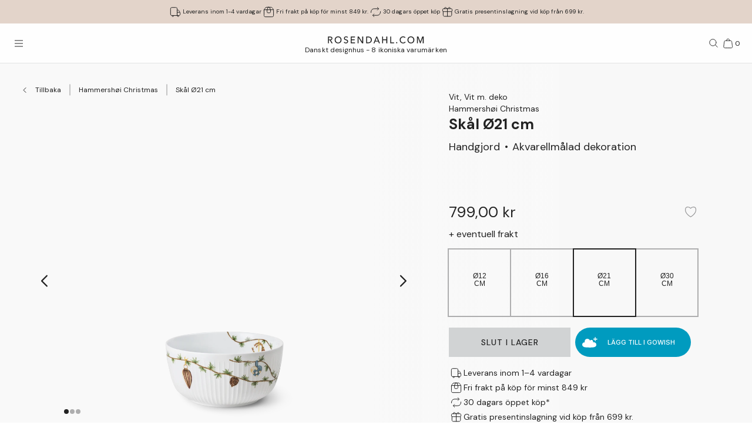

--- FILE ---
content_type: text/html; charset=utf-8
request_url: https://www.rosendahl.com/sv/se/produkter/kah-hammershoei-christmas-bowl-white-w-deco-oe21-cm-693255
body_size: 61476
content:
<!DOCTYPE html><html><head><meta name="p:domain_verify" content="33d045390d3707832bbe5c3fb5373356"/><title class="jsx-3805060716">Kähler Hammershøi Christmas Skål Ø21 cm vit m. deko</title><meta name="viewport" content="initial-scale=1.0, width=device-width" class="jsx-3805060716"/><meta charSet="utf-8"/><meta name="description" content="Hitta Kähler Hammershøi Christmas Skål Ø21 cm vit m. deko och många andra mönster. Inred ditt hem med dansk design i bra kvalitet från Kähler"/><link rel="canonical" href="https://www.rosendahl.com/sv/se/kahler/produkter/kah-hammershoei-christmas-bowl-white-w-deco-oe21-cm-693255"/><link rel="alternate" href="https://www.rosendahl.com/en/intl/kahler/products/kah-hammershoei-christmas-bowl-white-w-deco-oe21-cm-693255" hrefLang="en"/><link rel="alternate" href="https://www.rosendahl.com/da/dk/kahler/produkter/kah-hammershoei-christmas-bowl-white-w-deco-oe21-cm-693255" hrefLang="da-DK"/><link rel="alternate" href="https://www.rosendahl.com/de/de/kahler/produkte/kah-hammershoei-christmas-bowl-white-w-deco-oe21-cm-693255" hrefLang="de-DE"/><link rel="alternate" href="https://www.rosendahl.com/nb/no/kahler/produkter/kah-hammershoei-christmas-bowl-white-w-deco-oe21-cm-693255" hrefLang="nb-NO"/><link rel="alternate" href="https://www.rosendahl.com/sv/se/kahler/produkter/kah-hammershoei-christmas-bowl-white-w-deco-oe21-cm-693255" hrefLang="sv-SE"/><meta property="og:title" content="Kähler Hammershøi Christmas Skål Ø21 cm vit m. deko"/><meta property="og:description" content="Hitta Kähler Hammershøi Christmas Skål Ø21 cm vit m. deko och många andra mönster. Inred ditt hem med dansk design i bra kvalitet från Kähler"/><meta property="og:url" content="https://www.rosendahl.com/sv/se/kahler/produkter/kah-hammershoei-christmas-bowl-white-w-deco-oe21-cm-693255"/><meta property="og:type" content="og:product"/><meta property="og:locale" content="sv"/><meta property="og:image" content="https://imagebank.rosendahl.com/cdn/xZcCJb/Kahler-Hammershoei-Christmas-Skaal-Vit-m-deko-693255-xZcCJb.png?d=6837"/><meta property="product:price:amount" content="799.00"/><meta property="product:price:currency" content="SEK"/><script type="application/ld+json">{"@context":"http://www.schema.org","@type":"Organization","name":"Rosendahl.com","url":"https://www.rosendahl.com","logo":"https://www.rosendahl.com/assets/logos/logo.svg"}</script><script type="application/ld+json">{"@context":"https://schema.org","@type":"BreadcrumbList","itemListElement":[{"@type":"ListItem","position":1,"name":"Rosendahl.com","item":"https://www.rosendahl.com/sv/se"},{"@type":"ListItem","position":2,"name":"Produkter","item":"https://www.rosendahl.com/sv/se/produkter"},{"@type":"ListItem","position":3,"name":"Skål Ø21 cm"}]}</script><script type="application/ld+json">{"@context":"http://schema.org","@type":"Product","sku":"693255","name":"Skål Ø21 cm","url":"https://www.rosendahl.com/sv/se/produkter/kah-hammershoei-christmas-bowl-white-w-deco-oe21-cm-693255","image":"https://imagebank.rosendahl.com/cdn/xZcCJb/Kahler-Hammershoei-Christmas-Skaal-Vit-m-deko-693255-xZcCJb.png?d=6837","brand":"Kähler","category":"Skål","description":"","offers":{"@type":"Offer","price":"799.00","priceCurrency":"SEK"}}</script><meta name="theme-color" content="#E3D4CA"/><meta name="next-head-count" content="23"/><link rel="apple-touch-icon" sizes="180x180" href="/assets/favicon/apple-touch-icon.png"/><link rel="icon" type="image/png" sizes="32x32" href="/assets/favicon/favicon-32x32.png"/><link rel="icon" type="image/png" sizes="16x16" href="/assets/favicon/favicon-16x16.png"/><link rel="manifest" href="/assets/favicon/site.webmanifest"/><link rel="stylesheet" data-href="https://fonts.googleapis.com/css2?family=DM+Sans:ital,wght@0,400;0,500;0,700;1,400&amp;display=swap"/><link rel="stylesheet" data-href="https://fonts.googleapis.com/css2?family=Cormorant+Garamond:ital,wght@0,300;0,400;0,500;0,700;1,400;1,500;1,700&amp;display=swap"/><link rel="stylesheet" data-href="https://fonts.googleapis.com/css2?family=Roboto:ital,wght@0,300;0,400;0,500;0,700;1,300;1,400;1,500;1,700&amp;display=swap"/><link rel="stylesheet" data-href="https://fonts.googleapis.com/css2?family=Inter:wght@300;500&amp;family=Poppins:ital,wght@0,300;0,400;0,500;0,700;1,400;1,500;1,700&amp;display=swap"/><link rel="stylesheet" data-href="https://fonts.googleapis.com/css2?family=EB+Garamond:ital,wght@0,500;0,700;1,500;1,700&amp;display=swap"/><link rel="stylesheet" data-href="https://fonts.googleapis.com/css2?family=Barlow+Condensed:ital,wght@0,300;0,400;0,500;0,600;0,700;1,300;1,400;1,500;1,600;1,700&amp;display=swap"/><link rel="stylesheet" data-href="https://fonts.googleapis.com/css2?family=Overpass:ital,wght@0,400;0,500;0,600;0,700;1,400;1,500;1,600;1,700&amp;display=swap"/><link rel="stylesheet" data-href="https://fonts.googleapis.com/css2?family=Spartan:wght@600;700&amp;display=swap"/><link rel="stylesheet" data-href="https://fonts.googleapis.com/css2?family=STIX+Two+Text:ital,wght@0,400;0,500;0,600;0,700;1,400;1,500;1,600;1,700&amp;display=swap"/><link rel="stylesheet" data-href="https://fonts.googleapis.com/css2?family=Source+Sans+Pro:ital,wght@0,300;0,400;0,600;0,700;1,300;1,400;1,600;1,700&amp;display=swap"/><meta name="msapplication-TileColor" content="#ffffff"/><meta name="msapplication-TileImage" content="/assets/favicon/favicon-144x144.png"/><meta name="msapplication-config" content="/assets/faviconbrowserconfig.xml"/><style data-emotion="css-global ajebo6">html,body,div,span,applet,object,iframe,h1,h2,h3,h4,h5,h6,p,blockquote,pre,a,abbr,acronym,address,big,cite,code,del,dfn,em,img,ins,kbd,q,s,samp,small,strike,strong,sub,sup,tt,var,b,u,i,center,dl,dt,dd,ol,ul,li,fieldset,form,label,legend,table,caption,tbody,tfoot,thead,tr,th,td,article,aside,canvas,details,embed,figure,figcaption,footer,header,hgroup,menu,nav,output,ruby,section,summary,time,mark,audio,video{margin:0;padding:0;border:0;font-size:100%;font:inherit;vertical-align:baseline;}article,aside,details,figcaption,figure,footer,header,hgroup,menu,nav,section{display:block;}body{line-height:1;}ol,ul{list-style:none;}blockquote,q{quotes:none;}blockquote:before,blockquote:after,q:before,q:after{content:'';content:none;}table{border-collapse:collapse;border-spacing:0;}html{--grid-gutter-xs:20px;--grid-gutter-md:30px;--grid-gutter:var(--grid-gutter-xs);--grid-column-count-xs:4;--grid-column-count-md:12;--grid-column-count:var(--grid-column-count-xs);--grid-layout-width:calc(100vw - var(--scrollbar-width));--grid-column:calc((var(--grid-layout-width) + var(--grid-gutter)) / var(--grid-column-count));--grid-row:80px;}@media (min-width: 1024px){html{--grid-gutter:var(--grid-gutter-md);--grid-column-count:var(--grid-column-count-md);--grid-row:100px;}}@font-face{font-family:'Metropolis';src:url('/assets/fonts/metropolis/Metropolis-Light.otf');src:local('Metropolis-Light.otf') format('OpenType'),url('/assets/fonts/metropolis/Metropolis-Light.otf') format('OpenType');font-weight:300;font-style:normal;font-display:swap;}@font-face{font-family:'Metropolis';src:url('/assets/fonts/metropolis/Metropolis-LightItalic.otf');src:local('Metropolis-LightItalic.otf') format('OpenType'),url('/assets/fonts/metropolis/Metropolis-LightItalic.otf') format('OpenType');font-weight:300;font-style:italic;font-display:swap;}@font-face{font-family:'Metropolis';src:url('/assets/fonts/metropolis/Metropolis-Medium.otf');src:local('Metropolis-Medium.otf') format('OpenType'),url('/assets/fonts/metropolis/Metropolis-Medium.otf') format('OpenType');font-weight:500;font-style:normal;font-display:swap;}@font-face{font-family:'Metropolis';src:url('/assets/fonts/metropolis/Metropolis-MediumItalic.otf');src:local('Metropolis-MediumItalic.otf') format('OpenType'),url('/assets/fonts/metropolis/Metropolis-MediumItalic.otf') format('OpenType');font-weight:500;font-style:italic;font-display:swap;}@font-face{font-family:'Metropolis';src:url('/assets/fonts/metropolis/Metropolis-Regular.otf');src:local('Metropolis-Regular.otf') format('OpenType'),url('/assets/fonts/metropolis/Metropolis-Regular.otf') format('OpenType');font-weight:400;font-style:normal;font-display:swap;font-style:normal;}@font-face{font-family:'Metropolis';src:url('/assets/fonts/metropolis/Metropolis-RegularItalic.otf');src:local('Metropolis-RegularItalic.otf') format('OpenType'),url('/assets/fonts/metropolis/Metropolis-RegularItalic.otf') format('OpenType');font-weight:400;font-style:italic;font-display:swap;font-style:italic;}@font-face{font-family:'Metropolis';src:url('/assets/fonts/metropolis/Metropolis-SemiBold.otf');src:local('Metropolis-SemiBold.otf') format('OpenType'),url('/assets/fonts/metropolis/Metropolis-SemiBold.otf') format('OpenType');font-weight:700;font-style:normal;font-display:swap;}@font-face{font-family:'Metropolis';src:url('/assets/fonts/metropolis/Metropolis-SemiBoldItalic.otf');src:local('Metropolis-SemiBoldItalic.otf') format('OpenType'),url('/assets/fonts/metropolis/Metropolis-SemiBoldItalic.otf') format('OpenType');font-weight:700;font-style:italic;font-display:swap;}@font-face{font-family:'rdgsymbolsregular';src:url('/assets/fonts/rdgsymbols/RDGSymbols.ttf');font-display:block;}html{--top-menu-height:68px;--navigation-pane-width:clamp(300px, 80%, 480px);--icon-stroke-thickness:1;--row-gap:var(--grid-row);--brand-logo-width:80px;height:100%;box-sizing:border-box;-webkit-hyphens:auto;-moz-hyphens:auto;-ms-hyphens:auto;hyphens:auto;-webkit-font-smoothing:antialiased;-moz-osx-font-smoothing:grayscale;}@media (min-width: 1024px){html{--brand-logo-width:100px;}}@media (min-width: 1367px){html{--navigation-pane-width:280px;--top-menu-height:117px;}}@media only screen and (-moz-min-device-pixel-ratio: 2),only screen and (-o-min-device-pixel-ratio: 2/1),only screen and (-webkit-min-device-pixel-ratio: 2),only screen and (min-device-pixel-ratio: 2){html{--icon-stroke-thickness:1.25;}}*,*:before,*:after{box-sizing:inherit;}body{line-height:1.75;font-family:'DM Sans',Helvetica,Arial,sans-serif;height:100%;margin:0;overflow-y:scroll;background-color:#FFFFFF;}html,body{height:100%;}html #dixa-iframe-wrapper>#dixa-widget-wrapper,body #dixa-iframe-wrapper>#dixa-widget-wrapper{z-index:200!important;}@media (max-width: 599px){html #dixa-iframe-wrapper>#dixa-widget-wrapper,body #dixa-iframe-wrapper>#dixa-widget-wrapper{-webkit-transform:scale(0.66);-moz-transform:scale(0.66);-ms-transform:scale(0.66);transform:scale(0.66);}}html.noScroll,html.noScroll body{overflow:hidden;}input:-webkit-autofill,input:-webkit-autofill:hover,input:-webkit-autofill:focus,input:-webkit-autofill:active{-webkit-box-shadow:0 0 0 30px #f7f8f8 inset!important;}</style><script id="CookieConsentAdvancedGTagInitiator" type="text/javascript" data-nscript="beforeInteractive">
						window.dataLayer = window.dataLayer || [];
						
						function gtag() {
							dataLayer.push(arguments);
						}
						
						gtag(
							'consent',
							'default',
							{
								'ad_storage': 'denied',
								'ad_user_data': 'denied',
								'ad_personalization': 'denied',
								'analytics_storage': 'denied',
								'wait_for_update': 500,
							}
						);
						
						gtag('set', 'ads_data_redaction', true);
					</script><noscript data-n-css=""></noscript><script defer="" nomodule="" src="/_next/static/chunks/polyfills-42372ed130431b0a.js"></script><script id="CookieConsent" src="https://policy.app.cookieinformation.com/uc.js" type="text/javascript" data-culture="SV" data-gcm-version="2.0" defer="" data-nscript="beforeInteractive"></script><script src="/_next/static/chunks/webpack-f39f5e419fae0263.js" defer=""></script><script src="/_next/static/chunks/framework-bdc0f305cf1103b9.js" defer=""></script><script src="/_next/static/chunks/main-60fbd28dcc331843.js" defer=""></script><script src="/_next/static/chunks/pages/_app-5aa10d33d81be28c.js" defer=""></script><script src="/_next/static/chunks/8093-5357c030f545ce97.js" defer=""></script><script src="/_next/static/chunks/pages/%5B%5B...slug%5D%5D-e271a3a3a2637445.js" defer=""></script><script src="/_next/static/5426/_buildManifest.js" defer=""></script><script src="/_next/static/5426/_ssgManifest.js" defer=""></script><style id="__jsx-3805060716">html{--scrollbar-width:0px}body{font-family:'DM Sans', Helvetica, Arial, sans-serif;font-size:clamp(18px, 1.3167520117044622vw, 20px);color:#222222}</style><link rel="stylesheet" href="https://fonts.googleapis.com/css2?family=DM+Sans:ital,wght@0,400;0,500;0,700;1,400&display=swap"/><link rel="stylesheet" href="https://fonts.googleapis.com/css2?family=Cormorant+Garamond:ital,wght@0,300;0,400;0,500;0,700;1,400;1,500;1,700&display=swap"/><link rel="stylesheet" href="https://fonts.googleapis.com/css2?family=Roboto:ital,wght@0,300;0,400;0,500;0,700;1,300;1,400;1,500;1,700&display=swap"/><link rel="stylesheet" href="https://fonts.googleapis.com/css2?family=Inter:wght@300;500&family=Poppins:ital,wght@0,300;0,400;0,500;0,700;1,400;1,500;1,700&display=swap"/><link rel="stylesheet" href="https://fonts.googleapis.com/css2?family=EB+Garamond:ital,wght@0,500;0,700;1,500;1,700&display=swap"/><link rel="stylesheet" href="https://fonts.googleapis.com/css2?family=Barlow+Condensed:ital,wght@0,300;0,400;0,500;0,600;0,700;1,300;1,400;1,500;1,600;1,700&display=swap"/><link rel="stylesheet" href="https://fonts.googleapis.com/css2?family=Overpass:ital,wght@0,400;0,500;0,600;0,700;1,400;1,500;1,600;1,700&display=swap"/><link rel="stylesheet" href="https://fonts.googleapis.com/css2?family=Spartan:wght@600;700&display=swap"/><link rel="stylesheet" href="https://fonts.googleapis.com/css2?family=STIX+Two+Text:ital,wght@0,400;0,500;0,600;0,700;1,400;1,500;1,600;1,700&display=swap"/><link rel="stylesheet" href="https://fonts.googleapis.com/css2?family=Source+Sans+Pro:ital,wght@0,300;0,400;0,600;0,700;1,300;1,400;1,600;1,700&display=swap"/></head><body><noscript><iframe src="https://www.googletagmanager.com/ns.html?id=GTM-W8BNPG5" height="0" width="0" style="display:none;visibility:hidden"></iframe></noscript><div id="__next"><style data-emotion="css atj20r">.css-atj20r{position:fixed;top:0;right:0;bottom:0;left:0;background:#222222;opacity:0;visibility:hidden;z-index:199;-webkit-transition:opacity cubic-bezier(0.35, 0, 0.15, 1) 150ms,visibility 0s 150ms;transition:opacity cubic-bezier(0.35, 0, 0.15, 1) 150ms,visibility 0s 150ms;}</style><div aria-hidden="true" class="css-atj20r eh0qcjh0"></div><style data-emotion="css 66waq4">.css-66waq4{position:relative;display:grid;grid-template-columns:minmax(0, 1fr);grid-template-rows:40px var(--top-menu-height) auto auto;}@media (min-width: 1367px){.css-66waq4{grid-template-rows:40px var(--top-menu-height) auto auto;}}</style><header class="css-66waq4 eh0qcjh2"><style data-emotion="css u7zues">.css-u7zues{width:100%;height:40px;background-color:#E3D4CA;display:-webkit-box;display:-webkit-flex;display:-ms-flexbox;display:flex;-webkit-align-items:center;-webkit-box-align:center;-ms-flex-align:center;align-items:center;-webkit-box-pack:center;-ms-flex-pack:center;-webkit-justify-content:center;justify-content:center;z-index:200;overflow:hidden;}.css-u7zues>*{color:#222222;}</style><nav aria-label="Meta Header" class="css-u7zues e1tfldjb0"><style data-emotion="css 1gbthvd">.css-1gbthvd{margin-left:20px;position:relative;min-height:24px;overflow:hidden;width:100%;}.css-1gbthvd .e139c3wi0{font-family:'DM Sans',Helvetica,Arial,sans-serif;line-height:1.66666667;font-weight:400;font-size:clamp(10px, 0.7315288953913679vw, 12px);min-height:0;margin-bottom:0;color:inherit;}@media (min-width: 1024px){.css-1gbthvd{text-align:center;margin-left:0;width:100%;-webkit-box-pack:space-around;-ms-flex-pack:space-around;-webkit-justify-content:space-around;justify-content:space-around;}}</style><div class="css-1gbthvd e1hujh0q0"><style data-emotion="css 1txidtj">.css-1txidtj{position:relative;width:100%;min-height:24px;}</style><div class="css-1txidtj evjr4rh0"><style data-emotion="css 1fw81sp">.css-1fw81sp{position:absolute;visibility:hidden;white-space:nowrap;width:-webkit-max-content;width:-moz-max-content;width:max-content;}</style><div class="css-1fw81sp evjr4rh3"><style data-emotion="css awatry">.css-awatry{display:-webkit-box;display:-webkit-flex;display:-ms-flexbox;display:flex;-webkit-align-items:center;-webkit-box-align:center;-ms-flex-align:center;align-items:center;-webkit-box-pack:center;-ms-flex-pack:center;-webkit-justify-content:center;justify-content:center;-webkit-box-flex-wrap:nowrap;-webkit-flex-wrap:nowrap;-ms-flex-wrap:nowrap;flex-wrap:nowrap;overflow:hidden;width:100%;max-width:100%;}@media (min-width: 1024px){.css-awatry{gap:20px;}}@media (min-width: 600px){.css-awatry{gap:40px;}}</style><div class="css-awatry e1qewcih0"><style data-emotion="css hk2vqk">.css-hk2vqk{display:-webkit-box;display:-webkit-flex;display:-ms-flexbox;display:flex;-webkit-align-items:center;-webkit-box-align:center;-ms-flex-align:center;align-items:center;gap:5px;-webkit-flex-shrink:0;-ms-flex-negative:0;flex-shrink:0;min-width:0;}.css-hk2vqk .e139c3wi0{font-family:'DM Sans',Helvetica,Arial,sans-serif;line-height:1.66666667;font-weight:400;font-size:clamp(10px, 0.7315288953913679vw, 12px);min-height:0;margin-bottom:0;white-space:nowrap;overflow:hidden;text-overflow:ellipsis;color:inherit;}</style><div class="css-hk2vqk e1qewcih1"><style data-emotion="css gmuwbf">.css-gmuwbf{display:-webkit-box;display:-webkit-flex;display:-ms-flexbox;display:flex;-webkit-align-items:center;-webkit-box-align:center;-ms-flex-align:center;align-items:center;-webkit-box-pack:center;-ms-flex-pack:center;-webkit-justify-content:center;justify-content:center;}</style><style data-emotion="css srjk1z">.css-srjk1z{display:-webkit-box;display:-webkit-flex;display:-ms-flexbox;display:flex;-webkit-align-items:center;-webkit-box-align:center;-ms-flex-align:center;align-items:center;-webkit-box-pack:center;-ms-flex-pack:center;-webkit-justify-content:center;justify-content:center;}</style><style data-emotion="css xzm4f0">.css-xzm4f0{width:var(--icon-size);height:var(--icon-size);margin:0;margin-top:calc(var(--icon-size) * var(--icon-offset-top, 0) * -1);margin-bottom:calc(var(--icon-size) * var(--icon-offset-bottom, 0) * -1);margin-left:calc(var(--icon-size) * var(--icon-offset-left, 0) * -1);margin-right:calc(var(--icon-size) * var(--icon-offset-right, 0) * -1);-webkit-flex:0 0 auto;-ms-flex:0 0 auto;flex:0 0 auto;--icon-size:25px;--icon-stroke-width:calc(1 * var(--icon-stroke-thickness));display:-webkit-box;display:-webkit-flex;display:-ms-flexbox;display:flex;-webkit-align-items:center;-webkit-box-align:center;-ms-flex-align:center;align-items:center;-webkit-box-pack:center;-ms-flex-pack:center;-webkit-justify-content:center;justify-content:center;}.css-xzm4f0 svg{width:100%;height:100%;}</style><figure aria-label="delivery_truck" class="evjr4rh4 css-xzm4f0 e1vh6z0k0"><svg width="25px" height="25px" viewBox="0 0 25 25" version="1.1" xmlns="http://www.w3.org/2000/svg"><use href="/assets/sprite.svg#delivery_truck"></use></svg></figure><style data-emotion="css udxlfn">.css-udxlfn .e139c3wi0{font-family:'DM Sans',Helvetica,Arial,sans-serif;line-height:1.66666667;font-weight:400;font-size:clamp(10px, 0.7315288953913679vw, 12px);min-height:0;margin-bottom:0;color:inherit;}.css-udxlfn.css-udxlfn a,.css-udxlfn.css-udxlfn a:visited,.css-udxlfn.css-udxlfn a:active{-webkit-text-decoration:none;text-decoration:none;color:inherit;}</style><div class="css-udxlfn e1qewcih2"><style data-emotion="css 4lar3t">.css-4lar3t{isolation:isolate;}.css-4lar3t img{width:100%;height:auto;}.css-4lar3t p,.css-4lar3t ol,.css-4lar3t ul,.css-4lar3t pre,.css-4lar3t table,.css-4lar3t .ek57bjo0{margin-bottom:15px;}.css-4lar3t p{min-height:1em;}.css-4lar3t a{margin-bottom:10px;}.css-4lar3t li{margin-bottom:10px;}.css-4lar3t ol{padding-left:25px;list-style:decimal;}.css-4lar3t ul{padding-left:25px;list-style:disc;}.css-4lar3t code{font-family:monospace;}.css-4lar3t pre{background-color:#F1F2F2;padding:15px;font-family:monospace;}.css-4lar3t .ek57bjo0:not(:first-of-type){margin-top:0.75em;}</style><div class="css-4lar3t e1lhm8yu1"><style data-emotion="css lhdfua">.css-lhdfua{font-family:'DM Sans',Helvetica,Arial,sans-serif;line-height:1.66666667;font-weight:400;font-size:clamp(18px, 1.3167520117044622vw, 20px);margin-bottom:0;margin-top:0;}.css-lhdfua img{max-width:100%;height:auto;}</style><p class="css-lhdfua e139c3wi0"><style data-emotion="css 2ajczp">.css-2ajczp{-webkit-text-decoration:none;text-decoration:none;color:inherit;,fontWeight:500;}.e1lhm8yu1 .css-2ajczp{-webkit-text-decoration:underline;text-decoration:underline;}.e1lhm8yu1 .css-2ajczp:hover,.e1lhm8yu1 .css-2ajczp:focus{-webkit-text-decoration:none;text-decoration:none;}</style><a weight="medium" class="css-2ajczp e2oyvdu1" href="/sv/se/information/frakt-och-leverans">Leverans inom 1-4 vardagar</a></p></div></div></div><div class="css-hk2vqk e1qewcih1"><figure aria-label="package" class="evjr4rh4 css-xzm4f0 e1vh6z0k0"><svg width="25px" height="25px" viewBox="0 0 25 25" version="1.1" xmlns="http://www.w3.org/2000/svg"><use href="/assets/sprite.svg#package"></use></svg></figure><div class="css-udxlfn e1qewcih2"><div class="css-4lar3t e1lhm8yu1"><p class="css-lhdfua e139c3wi0"><a weight="medium" class="css-2ajczp e2oyvdu1" href="/sv/se/information/frakt-och-leverans">Fri frakt på köp för minst 849 kr.</a></p></div></div></div><div class="css-hk2vqk e1qewcih1"><figure aria-label="return" class="evjr4rh4 css-xzm4f0 e1vh6z0k0"><svg width="25px" height="25px" viewBox="0 0 25 25" version="1.1" xmlns="http://www.w3.org/2000/svg"><use href="/assets/sprite.svg#return"></use></svg></figure><div class="css-udxlfn e1qewcih2"><div class="css-4lar3t e1lhm8yu1"><p class="css-lhdfua e139c3wi0"><a weight="medium" class="css-2ajczp e2oyvdu1" href="/sv/se/information/angerratt-och-returer">30 dagars öppet köp</a></p></div></div></div><div class="css-hk2vqk e1qewcih1"><figure aria-label="giftwrapping" class="evjr4rh4 css-xzm4f0 e1vh6z0k0"><svg width="25px" height="25px" viewBox="0 0 25 25" version="1.1" xmlns="http://www.w3.org/2000/svg"><use href="/assets/sprite.svg#giftwrapping"></use></svg></figure><div class="css-udxlfn e1qewcih2"><div class="css-4lar3t e1lhm8yu1"><p class="css-lhdfua e139c3wi0">Gratis presentinslagning vid köp från 699 kr.</p></div></div></div></div></div><style data-emotion="css uwlm7j">.css-uwlm7j{position:relative;width:100%;opacity:0;visibility:hidden;-webkit-transition:opacity 0.2s ease-in-out;transition:opacity 0.2s ease-in-out;}</style><div style="opacity:0;transition:opacity 0.1s ease" class="css-uwlm7j evjr4rh2"><style data-emotion="css 1odxewh">.css-1odxewh{position:relative;display:-webkit-box;display:-webkit-flex;display:-ms-flexbox;display:flex;-webkit-align-items:center;-webkit-box-align:center;-ms-flex-align:center;align-items:center;-webkit-box-pack:center;-ms-flex-pack:center;-webkit-justify-content:center;justify-content:center;width:100%;min-height:24px;overflow:hidden;text-align:center;}.css-1odxewh .e139c3wi0{font-family:'DM Sans',Helvetica,Arial,sans-serif;line-height:1.35;font-weight:400;font-size:clamp(10px, 0.7315288953913679vw, 12px);min-height:0;margin-bottom:0;text-align:center;color:inherit;}@media (min-width: 1024px){.css-1odxewh{text-align:center;margin-left:0;width:100%;-webkit-box-pack:center;-ms-flex-pack:center;-webkit-justify-content:center;justify-content:center;}}</style><div class="css-1odxewh e1y2csxa0"><div style="transform:translateY(-120%)"><style data-emotion="css vs71hg">.css-vs71hg{display:-webkit-box;display:-webkit-flex;display:-ms-flexbox;display:flex;-webkit-align-items:center;-webkit-box-align:center;-ms-flex-align:center;align-items:center;-webkit-box-pack:center;-ms-flex-pack:center;-webkit-justify-content:center;justify-content:center;gap:5px;width:100%;text-align:center;}@media (min-width: 1024px){.css-vs71hg{-webkit-box-pack:center;-ms-flex-pack:center;-webkit-justify-content:center;justify-content:center;}}</style><div class="css-vs71hg e1y2csxa1"><figure aria-label="delivery_truck" class="evjr4rh4 css-xzm4f0 e1vh6z0k0"><svg width="25px" height="25px" viewBox="0 0 25 25" version="1.1" xmlns="http://www.w3.org/2000/svg"><use href="/assets/sprite.svg#delivery_truck"></use></svg></figure><style data-emotion="css ok0bbm">.css-ok0bbm{display:-webkit-box;display:-webkit-flex;display:-ms-flexbox;display:flex;-webkit-align-items:center;-webkit-box-align:center;-ms-flex-align:center;align-items:center;-webkit-box-pack:center;-ms-flex-pack:center;-webkit-justify-content:center;justify-content:center;text-align:center;width:100%;}.css-ok0bbm .e139c3wi0{font-family:'DM Sans',Helvetica,Arial,sans-serif;line-height:1.35;font-weight:400;font-size:clamp(10px, 0.7315288953913679vw, 12px);min-height:0;margin-bottom:0;color:inherit;text-align:center;width:100%;}</style><div class="css-ok0bbm e1y2csxa2"><div class="css-4lar3t e1lhm8yu1"><p class="css-lhdfua e139c3wi0"><a weight="medium" class="css-2ajczp e2oyvdu1" href="/sv/se/information/frakt-och-leverans">Leverans inom 1-4 vardagar</a></p></div></div></div></div></div></div></div></div></nav><style data-emotion="css ljffjl">.css-ljffjl{font-family:'DM Sans',Helvetica,Arial,sans-serif;line-height:1.66666667;font-weight:400;font-size:clamp(18px, 1.3167520117044622vw, 20px);display:grid;grid-template-columns:65px 1fr 65px;-webkit-align-items:center;-webkit-box-align:center;-ms-flex-align:center;align-items:center;position:relative;z-index:200;width:100%;padding-left:10px;padding-right:10px;background:#FEFEFE;border-bottom:1px solid #E2E3E4;}@media (min-width: 600px){.css-ljffjl{padding-left:20px;padding-right:20px;}}@media (min-width: 1367px){.css-ljffjl{grid-template-columns:auto 1fr auto;gap:10px;height:81px;padding-right:40px;padding-left:40px;}}</style><div class="css-ljffjl eh0qcjh1"><style data-emotion="css bxsj8y">.css-bxsj8y{-webkit-align-self:center;-ms-flex-item-align:center;align-self:center;}@media (min-width: 1367px){.css-bxsj8y{display:none;}}</style><div class="css-bxsj8y e1qxyvh70"><style data-emotion="css djxrne">.css-djxrne{-webkit-align-items:center;-webkit-box-align:center;-ms-flex-align:center;align-items:center;-webkit-appearance:none;-moz-appearance:none;-ms-appearance:none;appearance:none;border:none;display:-webkit-inline-box;display:-webkit-inline-flex;display:-ms-inline-flexbox;display:inline-flex;-webkit-flex-shrink:0;-ms-flex-negative:0;flex-shrink:0;line-height:1;letter-spacing:0;margin:0;padding:0;text-rendering:inherit;-webkit-text-decoration:none;text-decoration:none;-webkit-user-select:none;-webkit-user-select:none;-moz-user-select:none;-ms-user-select:none;user-select:none;-webkit-tap-highlight-color:rgba(0,0,0,0);cursor:pointer;border-radius:0;background-color:transparent;color:inherit;outline-offset:2px;--button-size:24px;position:relative;box-sizing:border-box;display:block;width:var(--button-size);height:var(--button-size);padding:5px;transform-origin:50% 50%;will-change:transform,top;}.css-djxrne .e1qxyvh71:nth-of-type(1){top:calc(50% - 5px);-webkit-transform:translate(0, -50%) rotate(0);-moz-transform:translate(0, -50%) rotate(0);-ms-transform:translate(0, -50%) rotate(0);transform:translate(0, -50%) rotate(0);-webkit-transition:top 250ms 150ms,-webkit-transform 150ms;transition:top 250ms 150ms,transform 150ms;}.css-djxrne .e1qxyvh71:nth-of-type(2){top:50%;-webkit-transform:translate(0, -50%) scaleX(1);-moz-transform:translate(0, -50%) scaleX(1);-ms-transform:translate(0, -50%) scaleX(1);transform:translate(0, -50%) scaleX(1);-webkit-transition:-webkit-transform 0s 150ms;transition:transform 0s 150ms;}.css-djxrne .e1qxyvh71:nth-of-type(3){top:calc(50% + 5px);-webkit-transform:translate(0, -50%) rotate(0);-moz-transform:translate(0, -50%) rotate(0);-ms-transform:translate(0, -50%) rotate(0);transform:translate(0, -50%) rotate(0);-webkit-transition:top 250ms 150ms,-webkit-transform 150ms;transition:top 250ms 150ms,transform 150ms;}</style><button aria-expanded="false" aria-controls="rdg-navigation" aria-label="Öppna menyn" class="css-djxrne e1qxyvh72"><style data-emotion="css ssg1d7">.css-ssg1d7{position:absolute;left:5px;right:5px;display:block;height:1px;background:#222222;transform-origin:center center;}</style><span class="css-ssg1d7 e1qxyvh71"></span><span class="css-ssg1d7 e1qxyvh71"></span><span class="css-ssg1d7 e1qxyvh71"></span><span style="position:absolute;border:0;width:1px;height:1px;padding:0;margin:-1px;overflow:hidden;clip:rect(0, 0, 0, 0);white-space:nowrap;word-wrap:normal">Öppna menyn</span></button></div><style data-emotion="css zjdh7n">.css-zjdh7n{display:-webkit-box;display:-webkit-flex;display:-ms-flexbox;display:flex;-webkit-flex-direction:column;-ms-flex-direction:column;flex-direction:column;-webkit-align-items:center;-webkit-box-align:center;-ms-flex-align:center;align-items:center;justify-self:center;margin-top:5px;}@media (min-width: 1367px){.css-zjdh7n{-webkit-align-items:flex-start;-webkit-box-align:flex-start;-ms-flex-align:flex-start;align-items:flex-start;justify-self:start;margin-top:0;}}</style><style data-emotion="css 1e8f33d">.css-1e8f33d{-webkit-text-decoration:none;text-decoration:none;color:inherit;,fontWeight:500;display:-webkit-box;display:-webkit-flex;display:-ms-flexbox;display:flex;-webkit-flex-direction:column;-ms-flex-direction:column;flex-direction:column;-webkit-align-items:center;-webkit-box-align:center;-ms-flex-align:center;align-items:center;justify-self:center;margin-top:5px;}.e1lhm8yu1 .css-1e8f33d{-webkit-text-decoration:underline;text-decoration:underline;}.e1lhm8yu1 .css-1e8f33d:hover,.e1lhm8yu1 .css-1e8f33d:focus{-webkit-text-decoration:none;text-decoration:none;}@media (min-width: 1367px){.css-1e8f33d{-webkit-align-items:flex-start;-webkit-box-align:flex-start;-ms-flex-align:flex-start;align-items:flex-start;justify-self:start;margin-top:0;}}</style><a weight="medium" class="e11x7le0 css-1e8f33d e2oyvdu1" href="/sv/se"><style data-emotion="css pgstup">.css-pgstup{height:12px;}@media (min-width: 1367px){.css-pgstup{height:15px;}}</style><svg xmlns="http://www.w3.org/2000/svg" viewBox="0 0 191 14" class="css-pgstup e11x7le1"><path fill="#222" fill-rule="evenodd" d="M2.127 6.137H4.2a6 6 0 0 0 1.182-.113q.546-.111.955-.364.41-.253.646-.655t.236-1.001q0-.6-.236-1.001a1.86 1.86 0 0 0-.628-.646 2.7 2.7 0 0 0-.918-.346 6 6 0 0 0-1.11-.103h-2.2zm0 7.446H.326V.337h4.129q.927 0 1.764.196.836.197 1.464.627.627.43.991 1.132t.364 1.712q0 1.459-.873 2.357T5.91 7.502l3.6 6.08H7.329L4.054 7.69H2.127zM25.26 6.94q0-1.084-.345-2.049a5.2 5.2 0 0 0-.982-1.693 4.6 4.6 0 0 0-1.537-1.15q-.9-.421-2.028-.421-1.11 0-2.01.42-.9.422-1.528 1.151a5.3 5.3 0 0 0-.973 1.693 6 6 0 0 0-.345 2.05q0 1.103.345 2.076a5.1 5.1 0 0 0 .982 1.693q.637.72 1.528 1.132t2 .411 2.02-.411a4.5 4.5 0 0 0 1.546-1.132q.636-.72.982-1.693.345-.973.345-2.077m1.946 0q0 1.534-.518 2.816a6.7 6.7 0 0 1-1.428 2.207 6.4 6.4 0 0 1-2.164 1.44 7.1 7.1 0 0 1-2.728.515q-1.473 0-2.72-.514a6.4 6.4 0 0 1-2.155-1.44 6.6 6.6 0 0 1-1.418-2.208q-.51-1.282-.51-2.816 0-1.553.51-2.834a6.4 6.4 0 0 1 1.418-2.19A6.4 6.4 0 0 1 17.65.506 7.2 7.2 0 0 1 20.369 0a7.2 7.2 0 0 1 2.728.505 6.4 6.4 0 0 1 2.164 1.413 6.5 6.5 0 0 1 1.428 2.189q.518 1.281.518 2.834m11.586-4.153a2.9 2.9 0 0 0-1.037-.889 3.1 3.1 0 0 0-1.473-.346q-.437 0-.882.122a2.4 2.4 0 0 0-.81.392q-.364.272-.59.674-.228.403-.228.964 0 .542.209.907.21.365.564.617.354.253.837.43.48.179 1.027.365.656.207 1.328.468.673.263 1.218.692.546.43.892 1.076.345.645.345 1.637 0 1.03-.373 1.787a3.64 3.64 0 0 1-.99 1.253q-.62.495-1.429.739a5.8 5.8 0 0 1-1.664.243 5.9 5.9 0 0 1-2.355-.486 4.7 4.7 0 0 1-1.882-1.44l1.4-1.217q.455.693 1.218 1.123a3.31 3.31 0 0 0 2.565.3 2.5 2.5 0 0 0 .828-.412q.372-.281.609-.702.236-.42.236-1.02 0-.598-.245-1a2.2 2.2 0 0 0-.664-.683 4.4 4.4 0 0 0-.973-.478q-.555-.195-1.173-.402a10 10 0 0 1-1.219-.458 4.2 4.2 0 0 1-1.073-.692 3.2 3.2 0 0 1-.764-1.039q-.29-.616-.29-1.534 0-.99.39-1.702c.39-.712.6-.867 1.019-1.179a4.2 4.2 0 0 1 1.418-.683A6 6 0 0 1 36.374 0q1.127 0 2.11.412.982.411 1.582 1.103zm8.475 9.148h6.73v1.647h-8.53V.337h8.257v1.628h-6.457V5.93h6.075v1.59h-6.075v4.415zm20.934-1.01h.036V.336h1.8v13.247h-2.273L60.963 2.769h-.036v10.814h-1.8V.337h2.345zm9.494 1.029h2.255q1.164 0 2.155-.337a4.95 4.95 0 0 0 1.71-.973 4.35 4.35 0 0 0 1.118-1.571q.4-.936.4-2.114 0-1.235-.4-2.17a4.3 4.3 0 0 0-1.118-1.563 4.9 4.9 0 0 0-1.71-.954 6.8 6.8 0 0 0-2.155-.327h-2.255zM75.896.337h4.419a8.5 8.5 0 0 1 2.473.374q1.237.375 2.237 1.179c1 .804 1.207 1.222 1.62 2.058q.617 1.253.617 3.012 0 1.702-.618 2.946a6.1 6.1 0 0 1-1.619 2.058 6.9 6.9 0 0 1-2.237 1.216 8 8 0 0 1-2.473.403h-4.42zM94.482 8.7h4.82l-2.401-6.212-2.42 6.212zm-1.928 4.883h-2L96.137.337h1.637l5.529 13.246h-2.037l-1.31-3.256h-6.11zM107.687.337h1.8v5.538H116V.337h1.819v13.246h-1.82V7.52h-6.51v6.062h-1.8V.337zm17.787 11.6h5.748v1.646h-7.548V.337h1.8zm12.24.523q0 .487-.345.86-.345.375-.873.375-.51 0-.864-.365a1.18 1.18 0 0 1-.355-.851q0-.505.346-.87a1.15 1.15 0 0 1 .873-.365q.528 0 .873.355.345.356.345.861m16.478-.935a5.8 5.8 0 0 1-1.982 1.73q-1.22.664-2.928.664-1.475 0-2.72-.514a6.3 6.3 0 0 1-2.145-1.44 6.6 6.6 0 0 1-1.41-2.208q-.51-1.282-.51-2.816 0-1.553.52-2.834a6.4 6.4 0 0 1 1.436-2.19 6.5 6.5 0 0 1 2.173-1.412A7.2 7.2 0 0 1 149.354 0q.656 0 1.328.131.674.13 1.291.393.62.263 1.128.645.51.384.873.889l-1.418 1.123q-.474-.674-1.337-1.113a4.05 4.05 0 0 0-1.865-.44q-1.127 0-2.027.42a4.6 4.6 0 0 0-1.537 1.151 5.2 5.2 0 0 0-.983 1.693 6 6 0 0 0-.345 2.05q0 1.121.336 2.094.337.974.964 1.694.628.72 1.528 1.131t2.01.412q1.09 0 1.982-.449a3.85 3.85 0 0 0 1.473-1.31zM169.58 6.94a6 6 0 0 0-.345-2.049 5.2 5.2 0 0 0-.983-1.693 4.6 4.6 0 0 0-1.536-1.15q-.9-.421-2.028-.421-1.11 0-2.01.42-.9.422-1.528 1.151a5.3 5.3 0 0 0-.973 1.693 6 6 0 0 0-.345 2.05q0 1.103.345 2.076a5.1 5.1 0 0 0 .982 1.693q.637.72 1.528 1.132t2 .411q1.11 0 2.02-.411a4.5 4.5 0 0 0 1.545-1.132q.637-.72.983-1.693.345-.973.345-2.077m1.946 0q0 1.534-.518 2.816a6.7 6.7 0 0 1-1.428 2.207 6.4 6.4 0 0 1-2.164 1.44 7.1 7.1 0 0 1-2.728.515q-1.473 0-2.72-.514a6.4 6.4 0 0 1-2.154-1.44 6.6 6.6 0 0 1-1.419-2.208q-.51-1.282-.51-2.816 0-1.553.51-2.834a6.4 6.4 0 0 1 1.419-2.19 6.4 6.4 0 0 1 2.155-1.412q1.246-.504 2.719-.505a7.2 7.2 0 0 1 2.728.505 6.4 6.4 0 0 1 2.164 1.413 6.5 6.5 0 0 1 1.428 2.189q.518 1.281.518 2.834m11.84 3.573h.037l3.8-10.177h2.802v13.246h-1.8V2.507h-.037l-4.274 11.076h-1.146L178.49 2.507h-.036v11.076h-1.746V.337h2.8l3.856 10.177z"></path></svg><style data-emotion="css 1qxxxy1">.css-1qxxxy1{margin-top:5px;line-height:1em;color:#222222;font-size:12px;letter-spacing:0.06px;text-align:center;}@media (min-width: 1367px){.css-1qxxxy1{margin-top:10px;text-align:initial;}}</style><span class="css-1qxxxy1 e11x7le2">Danskt designhus - 8 ikoniska varumärken</span></a><style data-emotion="css v9twk8">.css-v9twk8{position:fixed;top:var(--top-menu-height);left:calc(var(--navigation-pane-width) * -1);z-index:200;display:grid;grid-template-rows:auto 1fr;width:var(--navigation-pane-width);height:calc(100% - var(--top-menu-height));background:#FEFEFE;-webkit-transition:left ease-out 250ms;transition:left ease-out 250ms;top:calc(var(--top-menu-height) + 40px);height:calc(100% - var(--top-menu-height) - 40px);}@media (min-width: 1367px){.css-v9twk8{position:unset;height:unset;width:-webkit-fit-content;width:-moz-fit-content;width:fit-content;margin-left:10px;}}@media (min-width: 1400px){.css-v9twk8{margin-left:40px;}}</style><div id="rdg-navigation" role="navigation" aria-label="Main navigation" aria-hidden="true" class="css-v9twk8 e1ndfzwg0"></div><style data-emotion="css 1bwa54l">.css-1bwa54l{display:-webkit-box;display:-webkit-flex;display:-ms-flexbox;display:flex;-webkit-box-pack:end;-ms-flex-pack:end;-webkit-justify-content:flex-end;justify-content:flex-end;-webkit-align-items:center;-webkit-box-align:center;-ms-flex-align:center;align-items:center;gap:5px;}@media (min-width: 1367px){.css-1bwa54l{gap:10px;}}</style><div class="css-1bwa54l egp1ujz0"><style data-emotion="css 1xdiq6a animation-1vdf39n animation-17t1o1s">.css-1xdiq6a{position:fixed;z-index:501;top:0;bottom:0;right:0;left:0;background:rgba(34, 34, 34, 0.5);}.css-1xdiq6a[data-state="open"]{-webkit-animation:animation-17t1o1s 0.6s ease-in-out;animation:animation-17t1o1s 0.6s ease-in-out;}.css-1xdiq6a[data-state="closed"]{-webkit-animation:animation-1vdf39n 0.3s ease-in-out;animation:animation-1vdf39n 0.3s ease-in-out;}@-webkit-keyframes animation-1vdf39n{to{opacity:0;}}@keyframes animation-1vdf39n{to{opacity:0;}}@-webkit-keyframes animation-17t1o1s{from{opacity:0;}}@keyframes animation-17t1o1s{from{opacity:0;}}</style><style data-emotion="css zsqdx6">.css-zsqdx6{-webkit-align-items:center;-webkit-box-align:center;-ms-flex-align:center;align-items:center;-webkit-appearance:none;-moz-appearance:none;-ms-appearance:none;appearance:none;border:none;display:-webkit-inline-box;display:-webkit-inline-flex;display:-ms-inline-flexbox;display:inline-flex;-webkit-flex-shrink:0;-ms-flex-negative:0;flex-shrink:0;line-height:1;letter-spacing:0;margin:0;padding:0;text-rendering:inherit;-webkit-text-decoration:none;text-decoration:none;-webkit-user-select:none;-webkit-user-select:none;-moz-user-select:none;-ms-user-select:none;user-select:none;-webkit-tap-highlight-color:rgba(0,0,0,0);cursor:pointer;border-radius:0;background-color:transparent;color:inherit;outline-offset:2px;position:relative;display:-webkit-box;display:-webkit-flex;display:-ms-flexbox;display:flex;-webkit-align-items:center;-webkit-box-align:center;-ms-flex-align:center;align-items:center;color:currentColor;gap:2px;}.css-zsqdx6 svg{width:24px;height:24px;}</style><button aria-label="Sök" class="css-zsqdx6 egp1ujz1"><svg xmlns="http://www.w3.org/2000/svg" viewBox="0 0 25 25"><path fill="none" stroke="currentColor" stroke-linecap="round" stroke-linejoin="round" d="m19 19-3.991-3.991m1.717-4.146a5.863 5.863 0 1 1-11.726 0 5.863 5.863 0 0 1 11.726 0"></path></svg><style data-emotion="css 1582qvl">.css-1582qvl{display:none;font-size:12px;}@media (min-width: 1367px){.css-1582qvl{display:-webkit-box;display:-webkit-unset;display:-ms-unsetbox;display:unset;}}</style><span class="css-1582qvl egp1ujz4">Sök</span></button><style data-emotion="css 1qj2iht animation-vx0y9r animation-qv3yjw">.css-1qj2iht{position:absolute;z-index:501;top:0;left:0;width:100vw;height:100vh;overflow-y:auto;--translateOpenFrom:0,-10%;--translateCloseTo:0,-5%;bottom:unset;padding-top:0;}@media (min-width: 1024px){.css-1qj2iht{top:0;bottom:unset;padding-top:0;}}.css-1qj2iht[data-state="open"]{-webkit-animation:animation-qv3yjw 0.5s cubic-bezier(0.075, 0.82, 0.165, 1);animation:animation-qv3yjw 0.5s cubic-bezier(0.075, 0.82, 0.165, 1);}.css-1qj2iht[data-state="closed"]{-webkit-animation:animation-vx0y9r 0.3s cubic-bezier(0.35, 0, 0.15, 1);animation:animation-vx0y9r 0.3s cubic-bezier(0.35, 0, 0.15, 1);}@-webkit-keyframes animation-vx0y9r{to{opacity:0;-webkit-transform:translate(var(--translateCloseTo));-moz-transform:translate(var(--translateCloseTo));-ms-transform:translate(var(--translateCloseTo));transform:translate(var(--translateCloseTo));}}@keyframes animation-vx0y9r{to{opacity:0;-webkit-transform:translate(var(--translateCloseTo));-moz-transform:translate(var(--translateCloseTo));-ms-transform:translate(var(--translateCloseTo));transform:translate(var(--translateCloseTo));}}@-webkit-keyframes animation-qv3yjw{from{-webkit-transform:translate(var(--translateOpenFrom));-moz-transform:translate(var(--translateOpenFrom));-ms-transform:translate(var(--translateOpenFrom));transform:translate(var(--translateOpenFrom));opacity:0;}}@keyframes animation-qv3yjw{from{-webkit-transform:translate(var(--translateOpenFrom));-moz-transform:translate(var(--translateOpenFrom));-ms-transform:translate(var(--translateOpenFrom));transform:translate(var(--translateOpenFrom));opacity:0;}}</style><style data-emotion="css recgb6">.css-recgb6{position:relative;display:-webkit-box;display:-webkit-flex;display:-ms-flexbox;display:flex;-webkit-align-items:center;-webkit-box-align:center;-ms-flex-align:center;align-items:center;color:currentColor;gap:2px;display:none;}.css-recgb6 svg{width:24px;height:24px;}@media (min-width: 1367px){.css-recgb6{display:-webkit-box;display:-webkit-flex;display:-ms-flexbox;display:flex;}}</style><style data-emotion="css 2yel01">.css-2yel01{-webkit-text-decoration:none;text-decoration:none;color:inherit;,fontWeight:500;position:relative;display:-webkit-box;display:-webkit-flex;display:-ms-flexbox;display:flex;-webkit-align-items:center;-webkit-box-align:center;-ms-flex-align:center;align-items:center;color:currentColor;gap:2px;display:none;}.e1lhm8yu1 .css-2yel01{-webkit-text-decoration:underline;text-decoration:underline;}.e1lhm8yu1 .css-2yel01:hover,.e1lhm8yu1 .css-2yel01:focus{-webkit-text-decoration:none;text-decoration:none;}.css-2yel01 svg{width:24px;height:24px;}@media (min-width: 1367px){.css-2yel01{display:-webkit-box;display:-webkit-flex;display:-ms-flexbox;display:flex;}}</style><a weight="medium" title="Önskelista" class="egp1ujz2 css-2yel01 e2oyvdu1" href="/sv/se/onskelista"><svg xmlns="http://www.w3.org/2000/svg" viewBox="0 0 25 25"><path fill="none" stroke="currentColor" stroke-linecap="round" stroke-linejoin="round" d="M13 20S5 15.588 5 9.412C5 7.647 5.889 5 8.556 5S13 6.985 13 6.985 14.778 5 17.444 5 21 7.647 21 9.412C21 15.588 13 20 13 20"></path></svg><span style="position:absolute;border:0;width:1px;height:1px;padding:0;margin:-1px;overflow:hidden;clip:rect(0, 0, 0, 0);white-space:nowrap;word-wrap:normal">Önskelista</span><style data-emotion="css zyk85c">.css-zyk85c{font-size:12px;line-height:24px;}</style><span class="css-zyk85c egp1ujz3">0</span></a><a weight="medium" title="Hitta butik" class="egp1ujz2 css-2yel01 e2oyvdu1" href="/sv/se/hitta-butik"><svg xmlns="http://www.w3.org/2000/svg" viewBox="0 0 25 25"><path fill="none" stroke="currentColor" stroke-linecap="round" stroke-linejoin="round" d="M14.253 10.674a1.58 1.58 0 1 1-3.159 0 1.58 1.58 0 0 1 3.16 0Zm4.096-.123c0 3.948-5.675 9.449-5.675 9.449S7 14.499 7 10.551C7 7.434 10.059 5 12.674 5s5.675 2.434 5.675 5.551"></path></svg><span style="position:absolute;border:0;width:1px;height:1px;padding:0;margin:-1px;overflow:hidden;clip:rect(0, 0, 0, 0);white-space:nowrap;word-wrap:normal">Hitta butik</span></a><style data-emotion="css v45apf">.css-v45apf{position:relative;display:-webkit-box;display:-webkit-flex;display:-ms-flexbox;display:flex;-webkit-align-items:center;-webkit-box-align:center;-ms-flex-align:center;align-items:center;color:currentColor;gap:2px;}.css-v45apf svg{width:24px;height:24px;}</style><style data-emotion="css 156m5za">.css-156m5za{-webkit-text-decoration:none;text-decoration:none;color:inherit;,fontWeight:500;position:relative;display:-webkit-box;display:-webkit-flex;display:-ms-flexbox;display:flex;-webkit-align-items:center;-webkit-box-align:center;-ms-flex-align:center;align-items:center;color:currentColor;gap:2px;}.e1lhm8yu1 .css-156m5za{-webkit-text-decoration:underline;text-decoration:underline;}.e1lhm8yu1 .css-156m5za:hover,.e1lhm8yu1 .css-156m5za:focus{-webkit-text-decoration:none;text-decoration:none;}.css-156m5za svg{width:24px;height:24px;}</style><a weight="medium" title="Varukorg" class="egp1ujz2 css-156m5za e2oyvdu1" href="/sv/se/varukorg"><svg xmlns="http://www.w3.org/2000/svg" viewBox="0 0 25 25"><path fill="none" stroke="currentColor" stroke-linecap="round" stroke-linejoin="round" d="M12.754 20.485h5.3c1.201 0 2.61-.754 2.43-2.26s-.996-7.98-1.086-8.482-.366-2.067-2.35-2.067H9.043c-1.348 0-2.756.168-3.004 1.982-.247 1.815-.936 7.435-1.033 8.567s.947 2.26 2.089 2.26zm-2.75-12.973v-.461c0-.586.578-2.551 2.735-2.551s2.76 1.898 2.76 2.547v.465"></path></svg><span class="css-zyk85c egp1ujz3">0</span><span style="position:absolute;border:0;width:1px;height:1px;padding:0;margin:-1px;overflow:hidden;clip:rect(0, 0, 0, 0);white-space:nowrap;word-wrap:normal">Varukorg</span></a></div></div></header><style data-emotion="css 1lb60ta">.css-1lb60ta{position:relative;display:grid;grid-template-columns:100%;-webkit-flex-direction:column;-ms-flex-direction:column;flex-direction:column;row-gap:var(--row-gap);padding-bottom:var(--row-gap);}</style><main class="css-1lb60ta e1v0gaxo0"><style data-emotion="css 1xdiq6a animation-1vdf39n animation-17t1o1s">.css-1xdiq6a{position:fixed;z-index:501;top:0;bottom:0;right:0;left:0;background:rgba(34, 34, 34, 0.5);}.css-1xdiq6a[data-state="open"]{-webkit-animation:animation-17t1o1s 0.6s ease-in-out;animation:animation-17t1o1s 0.6s ease-in-out;}.css-1xdiq6a[data-state="closed"]{-webkit-animation:animation-1vdf39n 0.3s ease-in-out;animation:animation-1vdf39n 0.3s ease-in-out;}@-webkit-keyframes animation-1vdf39n{to{opacity:0;}}@keyframes animation-1vdf39n{to{opacity:0;}}@-webkit-keyframes animation-17t1o1s{from{opacity:0;}}@keyframes animation-17t1o1s{from{opacity:0;}}</style><style data-emotion="css 24frz animation-vx0y9r animation-qv3yjw">.css-24frz{position:fixed;z-index:501;bottom:0;left:0;width:100vw;height:100%;overflow-y:auto;display:grid;grid-template-rows:20vh 1fr;grid-template-columns:100%;--translateOpenFrom:0,calc(100% * 0.5);--translateCloseTo:0,calc(100% * 0.05);}.css-24frz:after{content:"";position:fixed;top:20vh;bottom:0;left:0;right:0;background:#FEFEFE;z-index:-1;pointer-events:none;}@media (min-width: 600px){.css-24frz:after{content:none;display:none;}}@media (min-width: 600px){.css-24frz{top:0;bottom:unset;padding-top:0;display:grid;grid-template-columns:1fr clamp(443px, 32.4vw, 622px);grid-template-rows:1fr;--translateOpenFrom:calc(clamp(443px, 32.4vw, 622px) * 0.1),0;--translateCloseTo:calc(clamp(443px, 32.4vw, 622px) * 0.05),0;}}.css-24frz[data-state="open"]{-webkit-animation:animation-qv3yjw 0.5s cubic-bezier(0.075, 0.82, 0.165, 1);animation:animation-qv3yjw 0.5s cubic-bezier(0.075, 0.82, 0.165, 1);}.css-24frz[data-state="closed"]{-webkit-animation:animation-vx0y9r 0.3s cubic-bezier(0.35, 0, 0.15, 1);animation:animation-vx0y9r 0.3s cubic-bezier(0.35, 0, 0.15, 1);}@-webkit-keyframes animation-vx0y9r{to{opacity:0;-webkit-transform:translate(var(--translateCloseTo));-moz-transform:translate(var(--translateCloseTo));-ms-transform:translate(var(--translateCloseTo));transform:translate(var(--translateCloseTo));}}@keyframes animation-vx0y9r{to{opacity:0;-webkit-transform:translate(var(--translateCloseTo));-moz-transform:translate(var(--translateCloseTo));-ms-transform:translate(var(--translateCloseTo));transform:translate(var(--translateCloseTo));}}@-webkit-keyframes animation-qv3yjw{from{-webkit-transform:translate(var(--translateOpenFrom));-moz-transform:translate(var(--translateOpenFrom));-ms-transform:translate(var(--translateOpenFrom));transform:translate(var(--translateOpenFrom));opacity:0;}}@keyframes animation-qv3yjw{from{-webkit-transform:translate(var(--translateOpenFrom));-moz-transform:translate(var(--translateOpenFrom));-ms-transform:translate(var(--translateOpenFrom));transform:translate(var(--translateOpenFrom));opacity:0;}}</style></main><style data-emotion="css 1k4804f">.css-1k4804f{color:#FEFEFE;background-color:#222222;padding-top:40px;padding-bottom:80px;padding-left:10px;padding-right:10px;}@media (min-width: 600px){.css-1k4804f{padding-left:20px;padding-right:20px;}}@media (min-width: 1024px){.css-1k4804f{padding-left:40px;padding-right:40px;}}</style><footer class="css-1k4804f es6810z0"><style data-emotion="css 1e7h3lv">.css-1e7h3lv{display:-webkit-box;display:-webkit-flex;display:-ms-flexbox;display:flex;-webkit-box-pack:justify;-webkit-justify-content:space-between;justify-content:space-between;margin-bottom:40px;width:100%;}</style><div class="css-1e7h3lv es6810z1"><style data-emotion="css vcuhla">.css-vcuhla{position:relative;display:-webkit-box;display:-webkit-flex;display:-ms-flexbox;display:flex;-webkit-align-items:center;-webkit-box-align:center;-ms-flex-align:center;align-items:center;width:100%;max-width:calc(var(--grid-column) * 2);margin-bottom:60px;min-height:var(--footer-logo-height, 80px);height:var(--footer-logo-height, 80px);max-height:var(--footer-logo-height, 80px);}@media (min-width: 600px){.css-vcuhla{max-width:var(--grid-column);}}@media (min-width: 1024px){.css-vcuhla{margin-bottom:60px;max-width:calc(var(--grid-column) * 2 - var(--grid-gutter));min-height:var(--footer-logo-height-desktop, var(--footer-logo-height, 110px));height:var(--footer-logo-height-desktop, var(--footer-logo-height, 110px));max-height:var(--footer-logo-height-desktop, var(--footer-logo-height, 110px));}}</style><div style="--footer-logo-height:14px;--footer-logo-height-desktop:18.700000000000003px" class="css-vcuhla es6810z2"><style data-emotion="css 1j19q63">.css-1j19q63{position:relative;height:100%;}.css-1j19q63 .image{object-fit:contain;position:relative!important;}.css-1j19q63 .image{height:100%!important;width:unset!important;}</style><div class="css-1j19q63 e1lyzoo20"><img alt="Rosendahl.com logo" loading="lazy" decoding="async" data-nimg="fill" class="image" style="position:absolute;height:100%;width:100%;left:0;top:0;right:0;bottom:0;color:transparent;max-width:100%" sizes="140px" srcSet="/assets/logos/logo-light.svg?w=96&amp;q=75 96w, /assets/logos/logo-light.svg?w=384&amp;q=75 384w, /assets/logos/logo-light.svg?w=750&amp;q=75 640w, /assets/logos/logo-light.svg?w=750&amp;q=75 750w, /assets/logos/logo-light.svg?w=750&amp;q=75 750w, /assets/logos/logo-light.svg?w=750&amp;q=75 828w, /assets/logos/logo-light.svg?w=1080&amp;q=75 1080w, /assets/logos/logo-light.svg?w=1080&amp;q=75 1080w, /assets/logos/logo-light.svg?w=1080&amp;q=75 1200w, /assets/logos/logo-light.svg?w=1920&amp;q=75 1920w, /assets/logos/logo-light.svg?w=1920&amp;q=75 1920w, /assets/logos/logo-light.svg?w=1920&amp;q=75 2048w, /assets/logos/logo-light.svg?w=3840&amp;q=75 3840w, /assets/logos/logo-light.svg?w=3840&amp;q=75 3840w" src="/assets/logos/logo-light.svg?w=3840&amp;q=75"/></div></div><div class="css-0 es6810z3"><style data-emotion="css 1xmb98">.css-1xmb98{display:-webkit-box;display:-webkit-flex;display:-ms-flexbox;display:flex;-webkit-box-pack:end;-ms-flex-pack:end;-webkit-justify-content:flex-end;justify-content:flex-end;margin-top:10px;gap:30px;}</style><div class="css-1xmb98 es6810z5"><style data-emotion="css 1xgw90q">.css-1xgw90q{-webkit-text-decoration:none;text-decoration:none;color:inherit;}.css-1xgw90q,.e1lhm8yu1 .css-1xgw90q{-webkit-text-decoration:underline;text-decoration:underline;}.css-1xgw90q:hover,.e1lhm8yu1 .css-1xgw90q:hover,.css-1xgw90q:focus,.e1lhm8yu1 .css-1xgw90q:focus{-webkit-text-decoration:none;text-decoration:none;}</style><a href="https://certifikat.emaerket.dk/rosendahl.com" target="_blank" class="css-1xgw90q e2oyvdu0"><img alt="ee-trustmark" loading="lazy" width="0" height="0" decoding="async" data-nimg="1" style="color:transparent;height:95px;width:auto" srcSet="/_next/image?url=%2Fassets%2Flogos-external%2Fe-label.png&amp;w=96&amp;q=75 1x" src="/_next/image?url=%2Fassets%2Flogos-external%2Fe-label.png&amp;w=96&amp;q=75"/></a><a aria-label="RDG B-Corp logo" href="https://www.rosendahl.com/en/intl/rosendahldesigngroup/responsibility/b-corp" target="_blank" class="css-1xgw90q e2oyvdu0"><img alt="RDG B-Corp logo" loading="lazy" width="0" height="0" decoding="async" data-nimg="1" style="color:transparent;height:95px;width:auto" srcSet="/_next/image?url=%2Fassets%2Flogos-external%2Fb-corp-logo_en.png&amp;w=96&amp;q=75 1x" src="/_next/image?url=%2Fassets%2Flogos-external%2Fb-corp-logo_en.png&amp;w=96&amp;q=75"/></a></div></div></div><style data-emotion="css 16vgbbb">.css-16vgbbb{color:#FEFEFE;display:grid;border-bottom:1px solid #919192;margin-bottom:50px;}@media (min-width: 1024px){.css-16vgbbb{margin-bottom:0;border-bottom-width:0;gap:var(--grid-gutter);grid-template-columns:calc(var(--grid-column) * 3 - var(--grid-gutter)) calc(var(--grid-column) * 6 - var(--grid-gutter)) calc(var(--grid-column) * 2 - var(--grid-gutter));}}</style><div class="css-16vgbbb es6810z6"><style data-emotion="css em651e">.css-em651e{display:-webkit-box;display:-webkit-flex;display:-ms-flexbox;display:flex;-webkit-flex-direction:column;-ms-flex-direction:column;flex-direction:column;}.css-em651e .e1lhm8yu1{font-family:'DM Sans',Helvetica,Arial,sans-serif;line-height:1.66666667;font-weight:400;font-size:clamp(16px, 1.1704462326261889vw, 18px);}@media (min-width: 1024px){.css-em651e .e1lhm8yu1{font-size:clamp(14px, 1.024140453547915vw, 16px);}}</style><div class="css-em651e es6810z7"><style data-emotion="css 1kcryik">.css-1kcryik{font-family:'DM Sans',Helvetica,Arial,sans-serif;line-height:1.66666667;font-weight:700;font-size:clamp(16px, 1.1704462326261889vw, 18px);margin-bottom:10px;margin-top:0;}.css-1kcryik img{max-width:100%;height:auto;}</style><h3 class="css-1kcryik e139c3wi0">Behöver du hjälp?</h3><style data-emotion="css 4lar3t">.css-4lar3t{isolation:isolate;}.css-4lar3t img{width:100%;height:auto;}.css-4lar3t p,.css-4lar3t ol,.css-4lar3t ul,.css-4lar3t pre,.css-4lar3t table,.css-4lar3t .ek57bjo0{margin-bottom:15px;}.css-4lar3t p{min-height:1em;}.css-4lar3t a{margin-bottom:10px;}.css-4lar3t li{margin-bottom:10px;}.css-4lar3t ol{padding-left:25px;list-style:decimal;}.css-4lar3t ul{padding-left:25px;list-style:disc;}.css-4lar3t code{font-family:monospace;}.css-4lar3t pre{background-color:#F1F2F2;padding:15px;font-family:monospace;}.css-4lar3t .ek57bjo0:not(:first-of-type){margin-top:0.75em;}</style><div class="css-4lar3t e1lhm8yu1"><span>Besök FAQ - Vanliga frågor<br/></span><span>Eller kontakta kundtjänst.<br/><br/><br/></span><span><style data-emotion="css 1vfaz49">.css-1vfaz49{font-family:'DM Sans',Helvetica,Arial,sans-serif;line-height:1.66666667;font-weight:400;font-size:clamp(18px, 1.3167520117044622vw, 20px);font-weight:700;margin-bottom:0;margin-top:0;}.css-1vfaz49 img{max-width:100%;height:auto;}</style><strong class="css-1vfaz49 e139c3wi0">Följ oss på</strong></span></div><style data-emotion="css vfr8gg">.css-vfr8gg{margin-top:auto;padding-top:20px;margin-bottom:40px;}@media (min-width: 1024px){.css-vfr8gg{margin-bottom:0;}}</style><div class="css-vfr8gg es6810z8"><style data-emotion="css 1xggryy">.css-1xggryy{color:#FEFEFE;display:-webkit-box;display:-webkit-flex;display:-ms-flexbox;display:flex;}</style><div class="css-1xggryy e1907nrg0"><a title="facebook" href="https://www.facebook.com/rosendahlcom" target="_blank"><style data-emotion="css 19jkdir">.css-19jkdir{color:#FEFEFE;}</style><style data-emotion="css 8rjtrz">.css-8rjtrz{color:#FEFEFE;}</style><style data-emotion="css 1pu5xza">.css-1pu5xza{width:var(--icon-size);height:var(--icon-size);margin:0;margin-top:calc(var(--icon-size) * var(--icon-offset-top, 0) * -1);margin-bottom:calc(var(--icon-size) * var(--icon-offset-bottom, 0) * -1);margin-left:calc(var(--icon-size) * var(--icon-offset-left, 0) * -1);margin-right:calc(var(--icon-size) * var(--icon-offset-right, 0) * -1);-webkit-flex:0 0 auto;-ms-flex:0 0 auto;flex:0 0 auto;--icon-size:35px;--icon-stroke-width:calc(0.7142857142857143 * var(--icon-stroke-thickness));color:#FEFEFE;}.css-1pu5xza svg{width:100%;height:100%;}</style><figure aria-hidden="true" class="e1907nrg1 css-1pu5xza e1vh6z0k0"><svg xmlns="http://www.w3.org/2000/svg" viewBox="0 0 25 25"><path fill="currentColor" fill-rule="evenodd" d="M12.5 4a8.5 8.5 0 1 1 0 17 8.5 8.5 0 0 1 0-17m1.544 5.178h-.918c-1.101 0-1.489.556-1.489 1.49v.687h-.687V12.5h.687v3.322h1.374V12.5h.917l.122-1.145h-1.039l.002-.573c0-.298.028-.458.457-.458h.574z"></path></svg></figure></a><a title="Instagram" href="https://www.instagram.com/rosendahlcom" target="_blank"><figure aria-hidden="true" class="e1907nrg1 css-1pu5xza e1vh6z0k0"><svg xmlns="http://www.w3.org/2000/svg" viewBox="0 0 25 25"><path fill="currentColor" fill-rule="evenodd" d="M12.5 4a8.5 8.5 0 1 1 0 17 8.5 8.5 0 0 1 0-17m2.808 4.85H9.692a.84.84 0 0 0-.842.842v5.616c0 .465.377.842.842.842h5.616a.84.84 0 0 0 .842-.842V9.692a.84.84 0 0 0-.842-.842m-4.98 3.088q-.072.27-.074.562a2.246 2.246 0 0 0 4.492 0q-.002-.292-.074-.562h.636v3.09a.28.28 0 0 1-.28.28H9.972a.28.28 0 0 1-.281-.28v-3.09Zm2.172-.842a1.404 1.404 0 1 1 0 2.808 1.404 1.404 0 0 1 0-2.808m2.527-1.404a.28.28 0 0 1 .281.28v.843a.28.28 0 0 1-.28.281h-.843a.28.28 0 0 1-.28-.281v-.842a.28.28 0 0 1 .28-.28Z"></path></svg></figure></a></div></div></div><style data-emotion="css 1teufoi">.css-1teufoi{display:block;}@media (min-width: 1024px){.css-1teufoi{display:none;}}</style><div class="css-1teufoi eug4bb00" data-orientation="vertical"><style data-emotion="css tkbvne">.css-tkbvne{border-top:1px solid #919192;border-bottom-width:0;}.css-tkbvne .e1vozzkc1{color:#FEFEFE;padding:10px 0;}</style><style data-emotion="css 1bf38vc">.css-1bf38vc{width:100%;border-top:1px solid #D1D3D4;border-bottom:1px solid #D1D3D4;display:block;list-style:none;border-top:1px solid #919192;border-bottom-width:0;}.css-1bf38vc+.css-1bf38vc{border-top:none;}.css-1bf38vc .e1vozzkc1{color:#FEFEFE;padding:10px 0;}</style><div data-state="closed" data-orientation="vertical" class="eug4bb02 css-1bf38vc e1vozzkc0"><style data-emotion="css thr1mn">.css-thr1mn{display:grid;gap:20px;grid-template-columns:1fr min-content;-webkit-align-items:center;-webkit-box-align:center;-ms-flex-align:center;align-items:center;padding:20px 0;background-color:transparent;border:none;width:100%;cursor:pointer;text-align:left;}</style><button type="button" aria-controls="radix-:Rr9laeem:" aria-expanded="false" data-state="closed" data-orientation="vertical" id="radix-:Rb9laeem:" class="css-thr1mn e1vozzkc1" data-radix-collection-item=""><style data-emotion="css 55qfiv">.css-55qfiv{font-family:'DM Sans',Helvetica,Arial,sans-serif;line-height:1.66666667;font-weight:700;font-size:clamp(16px, 1.1704462326261889vw, 18px);margin-bottom:0;margin-top:0;}.css-55qfiv img{max-width:100%;height:auto;}</style><h4 class="css-55qfiv e139c3wi0">Kundservice</h4><style data-emotion="css 4we75v">.css-4we75v{-webkit-transition:-webkit-transform 250ms cubic-bezier(0.075, 0.82, 0.165, 1);transition:transform 250ms cubic-bezier(0.075, 0.82, 0.165, 1);}[data-state=open] .css-4we75v{-webkit-transform:rotate(180deg);-moz-transform:rotate(180deg);-ms-transform:rotate(180deg);transform:rotate(180deg);}</style><div class="css-4we75v e1vozzkc2"><style data-emotion="css bnz3b9">.css-bnz3b9{width:var(--icon-size);height:var(--icon-size);margin:0;margin-top:calc(var(--icon-size) * var(--icon-offset-top, 0) * -1);margin-bottom:calc(var(--icon-size) * var(--icon-offset-bottom, 0) * -1);margin-left:calc(var(--icon-size) * var(--icon-offset-left, 0) * -1);margin-right:calc(var(--icon-size) * var(--icon-offset-right, 0) * -1);-webkit-flex:0 0 auto;-ms-flex:0 0 auto;flex:0 0 auto;--icon-size:35px;--icon-stroke-width:calc(0.7142857142857143 * var(--icon-stroke-thickness));}.css-bnz3b9 svg{width:100%;height:100%;}</style><figure aria-hidden="true" class="css-bnz3b9 e1vh6z0k0"><svg xmlns="http://www.w3.org/2000/svg" viewBox="0 0 25 25"><path fill="none" stroke="currentColor" stroke-linecap="round" stroke-linejoin="round" d="m8 10.5 4 4 4-4"></path></svg></figure></div></button><style data-emotion="css v9zik0 animation-1czyox6 animation-12pd0g9">.css-v9zik0{overflow:hidden;-webkit-animation-duration:0ms;animation-duration:0ms;-webkit-animation-timing-function:cubic-bezier(0.35, 0, 0.15, 1);animation-timing-function:cubic-bezier(0.35, 0, 0.15, 1);}@media (prefers-reduced-motion){.css-v9zik0{-webkit-animation-duration:0ms;animation-duration:0ms;}}.css-v9zik0[data-state="open"]{-webkit-animation-name:animation-12pd0g9;animation-name:animation-12pd0g9;}.css-v9zik0[data-state="closed"]{-webkit-animation-name:animation-1czyox6;animation-name:animation-1czyox6;}@-webkit-keyframes animation-1czyox6{from{height:var(--radix-accordion-content-height);}to{height:0;-webkit-transform:translatey(-5px);-moz-transform:translatey(-5px);-ms-transform:translatey(-5px);transform:translatey(-5px);opacity:0.5;padding:0;}}@keyframes animation-1czyox6{from{height:var(--radix-accordion-content-height);}to{height:0;-webkit-transform:translatey(-5px);-moz-transform:translatey(-5px);-ms-transform:translatey(-5px);transform:translatey(-5px);opacity:0.5;padding:0;}}@-webkit-keyframes animation-12pd0g9{from{height:0;-webkit-transform:translatey(-5px);-moz-transform:translatey(-5px);-ms-transform:translatey(-5px);transform:translatey(-5px);opacity:0.5;padding:0;}to{height:var(--radix-accordion-content-height);}}@keyframes animation-12pd0g9{from{height:0;-webkit-transform:translatey(-5px);-moz-transform:translatey(-5px);-ms-transform:translatey(-5px);transform:translatey(-5px);opacity:0.5;padding:0;}to{height:var(--radix-accordion-content-height);}}</style><div data-state="closed" id="radix-:Rr9laeem:" hidden="" role="region" aria-labelledby="radix-:Rb9laeem:" data-orientation="vertical" class="css-v9zik0 e1vozzkc4" style="--radix-accordion-content-height:var(--radix-collapsible-content-height);--radix-accordion-content-width:var(--radix-collapsible-content-width)"></div></div></div><style data-emotion="css 5zrfde">.css-5zrfde{position:relative;display:none;}@media (min-width: 1024px){.css-5zrfde{display:block;}}</style><div class="css-5zrfde eug4bb01"><div><h3 class="css-1kcryik e139c3wi0">Kundservice</h3><style data-emotion="css 1kqevrt">.css-1kqevrt li{padding-bottom:5px;padding-right:10px;}@media (min-width: 1024px){.css-1kqevrt li{line-height:1.15;}}@media (min-width: 1024px){.css-1kqevrt li .e2oyvdu0,.css-1kqevrt li .e2oyvdu1{font-size:clamp(14px, 1.024140453547915vw, 16px);}}.css-1kqevrt a{display:block;min-height:24px;}@media (min-width: 1024px){.css-1kqevrt{display:grid;grid-template-columns:repeat(auto-fill, minmax(230px, 1fr));}}@media (min-width: 1367px){.css-1kqevrt{grid-template-columns:repeat(auto-fill, minmax(290px, 1fr));}}@media (min-width: 1920px){.css-1kqevrt{grid-template-columns:repeat(auto-fill, minmax(420px, 1fr));}}</style><ul class="css-1kqevrt e1loj90v0"><li><style data-emotion="css 1hvmigc">.css-1hvmigc{-webkit-text-decoration:none;text-decoration:none;color:inherit;,fontWeight:400;}.e1lhm8yu1 .css-1hvmigc{-webkit-text-decoration:underline;text-decoration:underline;}.e1lhm8yu1 .css-1hvmigc:hover,.e1lhm8yu1 .css-1hvmigc:focus{-webkit-text-decoration:none;text-decoration:none;}</style><a weight="regular" class="css-1hvmigc e2oyvdu1" href="/sv/se/information/kontakta-oss">Kontakta oss</a></li><li><a weight="regular" class="css-1hvmigc e2oyvdu1" href="/sv/se/information/faq">FAQ-Vanliga frågor och svar</a></li><li><a weight="regular" class="css-1hvmigc e2oyvdu1" href="/sv/se/information/handelsvillkor">Handelsvillkor</a></li><li><a weight="regular" class="css-1hvmigc e2oyvdu1" href="/sv/se/information/frakt-och-leverans">Frakt och leverans</a></li><li><a weight="regular" class="css-1hvmigc e2oyvdu1" href="/sv/se/information/dataskyddspolicy">Integritetspolicy</a></li><li><a weight="regular" class="css-1hvmigc e2oyvdu1" href="/sv/se/information/angerratt-och-returer">Ångerrätt och returer</a></li><li><a weight="regular" class="css-1hvmigc e2oyvdu1" href="/sv/se/information/cookiepolicy">Cookiepolicy</a></li><li><a weight="regular" class="css-1hvmigc e2oyvdu1" href="/sv/se/information/bruksgaranti">Skadegaranti</a></li><li><a weight="regular" class="css-1hvmigc e2oyvdu1" href="/sv/se/information/tavlingsvillkor">Tävlingsvillkor</a></li><li><a weight="regular" class="css-1hvmigc e2oyvdu1" href="/sv/se/hitta-butik">Hitta butik</a></li><li><a href="https://conformity.rdg.dk/" target="_blank" class="css-1hvmigc e2oyvdu0">Försäkran om överensstämmelse</a></li></ul></div></div><div class="css-1teufoi eug4bb00" data-orientation="vertical"><div data-state="closed" data-orientation="vertical" class="eug4bb02 css-1bf38vc e1vozzkc0"><button type="button" aria-controls="radix-:Rr9taeem:" aria-expanded="false" data-state="closed" data-orientation="vertical" id="radix-:Rb9taeem:" class="css-thr1mn e1vozzkc1" data-radix-collection-item=""><h4 class="css-55qfiv e139c3wi0">Rosendahl Design Group</h4><div class="css-4we75v e1vozzkc2"><figure aria-hidden="true" class="css-bnz3b9 e1vh6z0k0"><svg xmlns="http://www.w3.org/2000/svg" viewBox="0 0 25 25"><path fill="none" stroke="currentColor" stroke-linecap="round" stroke-linejoin="round" d="m8 10.5 4 4 4-4"></path></svg></figure></div></button><div data-state="closed" id="radix-:Rr9taeem:" hidden="" role="region" aria-labelledby="radix-:Rb9taeem:" data-orientation="vertical" class="css-v9zik0 e1vozzkc4" style="--radix-accordion-content-height:var(--radix-collapsible-content-height);--radix-accordion-content-width:var(--radix-collapsible-content-width)"></div></div></div><style data-emotion="css 10s34j0">.css-10s34j0{position:relative;display:none;}@media (min-width: 1024px){.css-10s34j0{display:block;}}.css-10s34j0:before{position:absolute;content:"";height:100%;width:1px;background:#919192;left:calc(var(--grid-gutter) * -1);}</style><div class="css-10s34j0 eug4bb01"><div><h3 class="css-1kcryik e139c3wi0">Rosendahl Design Group</h3><style data-emotion="css k11ff5">.css-k11ff5 li{padding-bottom:5px;padding-right:10px;}@media (min-width: 1024px){.css-k11ff5 li{line-height:1.15;}}@media (min-width: 1024px){.css-k11ff5 li .e2oyvdu0,.css-k11ff5 li .e2oyvdu1{font-size:clamp(14px, 1.024140453547915vw, 16px);}}.css-k11ff5 a{display:block;min-height:24px;}</style><ul class="css-k11ff5 e1loj90v0"><li><a href="https://www.rosendahl.com/en/intl/rosendahldesigngroup" target="_blank" class="css-1hvmigc e2oyvdu0">Om Rosendahl Design Group </a></li><li><a href="https://www.rosendahl.com/en/intl/rosendahldesigngroup/jobs-career" target="_blank" class="css-1hvmigc e2oyvdu0">Jobb och karriär </a></li><li><a href="https://www.rosendahl.com/en/intl/rosendahldesigngroup/contact/media-inquiries" target="_blank" class="css-1hvmigc e2oyvdu0">Press</a></li><li><a href="https://www.rosendahl.com/en/intl/rosendahldesigngroup/responsibility" target="_blank" class="css-1hvmigc e2oyvdu0">Ansvar</a></li><li><a href="https://whistleblowersoftware.com/secure/528d12f7-b5c1-42c1-9b72-9826a05bfbe7" target="_blank" class="css-1hvmigc e2oyvdu0">Whistleblower Scheme</a></li></ul></div></div></div><style data-emotion="css lz1qti">.css-lz1qti{display:grid;color:#919192;font-family:'DM Sans',Helvetica,Arial,sans-serif;line-height:1.66666667;font-weight:400;font-size:clamp(16px, 1.1704462326261889vw, 18px);}@media (min-width: 1024px){.css-lz1qti{-webkit-column-gap:var(--grid-gutter);column-gap:var(--grid-gutter);grid-template-columns:minmax(calc(var(--grid-column) * 3 - var(--grid-gutter)), auto) 1fr auto;margin-top:80px;padding-top:30px;border-top:1px solid #919192;font-family:'DM Sans',Helvetica,Arial,sans-serif;line-height:1.66666667;font-weight:400;font-size:clamp(18px, 1.3167520117044622vw, 20px);}}.css-lz1qti .e1lhm8yu1{font-family:'DM Sans',Helvetica,Arial,sans-serif;line-height:1.66666667;font-weight:400;font-size:clamp(14px, 1.024140453547915vw, 16px);}</style><div class="css-lz1qti ech5i160"><div class="css-4lar3t e1lhm8yu1">© 2022-2026 Rosendahl Design Group A/S, Org.nr.: 52843111</div><style data-emotion="css 1exagfp">.css-1exagfp{display:-webkit-box;display:-webkit-flex;display:-ms-flexbox;display:flex;-webkit-box-flex-wrap:wrap;-webkit-flex-wrap:wrap;-ms-flex-wrap:wrap;flex-wrap:wrap;gap:10px 20px;margin-top:10px;}@media (min-width: 1024px){.css-1exagfp{-webkit-order:initial;-ms-flex-order:initial;order:initial;margin-top:0;}}</style><div class="css-1exagfp ech5i161"><style data-emotion="css 16m3bl2">.css-16m3bl2{font-family:'DM Sans',Helvetica,Arial,sans-serif;line-height:1.66666667;font-weight:400;font-size:clamp(14px, 1.024140453547915vw, 16px);margin-bottom:0;margin-top:0;}.css-16m3bl2 img{max-width:100%;height:auto;}</style><p class="css-16m3bl2 e139c3wi0">Visa</p><p class="css-16m3bl2 e139c3wi0">MasterCard</p><p class="css-16m3bl2 e139c3wi0">AmEx</p><p class="css-16m3bl2 e139c3wi0">Maestro</p><p class="css-16m3bl2 e139c3wi0">PayPal</p><p class="css-16m3bl2 e139c3wi0">Klarna</p></div><style data-emotion="css 1xdiq6a animation-1vdf39n animation-17t1o1s">.css-1xdiq6a{position:fixed;z-index:501;top:0;bottom:0;right:0;left:0;background:rgba(34, 34, 34, 0.5);}.css-1xdiq6a[data-state="open"]{-webkit-animation:animation-17t1o1s 0.6s ease-in-out;animation:animation-17t1o1s 0.6s ease-in-out;}.css-1xdiq6a[data-state="closed"]{-webkit-animation:animation-1vdf39n 0.3s ease-in-out;animation:animation-1vdf39n 0.3s ease-in-out;}@-webkit-keyframes animation-1vdf39n{to{opacity:0;}}@keyframes animation-1vdf39n{to{opacity:0;}}@-webkit-keyframes animation-17t1o1s{from{opacity:0;}}@keyframes animation-17t1o1s{from{opacity:0;}}</style><style data-emotion="css 1neej58">.css-1neej58{-webkit-align-items:center;-webkit-box-align:center;-ms-flex-align:center;align-items:center;-webkit-appearance:none;-moz-appearance:none;-ms-appearance:none;appearance:none;border:none;display:-webkit-inline-box;display:-webkit-inline-flex;display:-ms-inline-flexbox;display:inline-flex;-webkit-flex-shrink:0;-ms-flex-negative:0;flex-shrink:0;line-height:1;letter-spacing:0;margin:0;padding:0;text-rendering:inherit;-webkit-text-decoration:none;text-decoration:none;-webkit-user-select:none;-webkit-user-select:none;-moz-user-select:none;-ms-user-select:none;user-select:none;-webkit-tap-highlight-color:rgba(0,0,0,0);cursor:pointer;border-radius:0;background-color:transparent;color:inherit;outline-offset:2px;line-height:1.66666667;-webkit-order:-1;-ms-flex-order:-1;order:-1;display:-webkit-box;display:-webkit-flex;display:-ms-flexbox;display:flex;gap:5px;-webkit-align-items:center;-webkit-box-align:center;-ms-flex-align:center;align-items:center;min-width:280px;padding:5px 10px;border:1px solid #929192;height:50px;border-radius:calc(50px / 2);margin-bottom:20px;color:#FEFEFE;-webkit-box-pack:justify;-webkit-justify-content:space-between;justify-content:space-between;font-family:'DM Sans',Helvetica,Arial,sans-serif;font-weight:400;font-size:clamp(12px, 0.8778346744696415vw, 14px);}@media (min-width: 1024px){.css-1neej58{-webkit-order:initial;-ms-flex-order:initial;order:initial;margin-bottom:0;min-width:190px;font-size:clamp(14px, 1.024140453547915vw, 16px);}}</style><button type="button" aria-haspopup="dialog" aria-expanded="false" aria-controls="radix-:Rtqeem:" data-state="closed" class="css-1neej58 e1vj1jqb0"><style data-emotion="css 10zz3hl">.css-10zz3hl{display:-webkit-box;display:-webkit-flex;display:-ms-flexbox;display:flex;gap:5px;-webkit-align-items:center;-webkit-box-align:center;-ms-flex-align:center;align-items:center;line-height:1;}</style><span class="css-10zz3hl e1vj1jqb1"><style data-emotion="css nhhscl">.css-nhhscl{width:var(--icon-size);height:var(--icon-size);margin:0;margin-top:calc(var(--icon-size) * var(--icon-offset-top, 0) * -1);margin-bottom:calc(var(--icon-size) * var(--icon-offset-bottom, 0) * -1);margin-left:calc(var(--icon-size) * var(--icon-offset-left, 0) * -1);margin-right:calc(var(--icon-size) * var(--icon-offset-right, 0) * -1);-webkit-flex:0 0 auto;-ms-flex:0 0 auto;flex:0 0 auto;--icon-size:30px;--icon-stroke-width:calc(0.8333333333333334 * var(--icon-stroke-thickness));}.css-nhhscl svg{width:100%;height:100%;}</style><figure aria-hidden="true" class="css-nhhscl e1vh6z0k0"><svg xmlns="http://www.w3.org/2000/svg" viewBox="0 0 25 25"><path fill="none" fill-rule="evenodd" stroke="currentColor" stroke-linecap="round" stroke-linejoin="round" d="M12.5 4c4.775 0 8.5 3.967 8.5 8.5S16.657 21 12.5 21 4 17.033 4 12.5 7.725 4 12.5 4m0 0v17m0-17q3.771 1.938 3.772 8.5T12.5 21m0-17q-4.157 1.726-4.157 8.5 0 6.775 3.874 8.5M4.445 9.967h16.022M4.591 15.033h15.815"></path></svg></figure>Sverige</span><figure aria-hidden="true" class="css-nhhscl e1vh6z0k0"><svg xmlns="http://www.w3.org/2000/svg" viewBox="0 0 25 25"><path fill="none" stroke="currentColor" stroke-linecap="round" stroke-linejoin="round" d="m8 10.5 4 4 4-4"></path></svg></figure></button><style data-emotion="css lo62vc">.css-lo62vc{color:#222222;}</style><style data-emotion="css gkz3za animation-vx0y9r animation-qv3yjw">.css-gkz3za{position:fixed;z-index:501;bottom:0;left:0;width:100vw;height:100%;overflow-y:auto;display:grid;grid-template-rows:20vh 1fr;grid-template-columns:100%;--translateOpenFrom:0,calc(100% * 0.5);--translateCloseTo:0,calc(100% * 0.05);color:#222222;}.css-gkz3za:after{content:"";position:fixed;top:20vh;bottom:0;left:0;right:0;background:#FEFEFE;z-index:-1;pointer-events:none;}@media (min-width: 600px){.css-gkz3za:after{content:none;display:none;}}@media (min-width: 600px){.css-gkz3za{top:0;bottom:unset;padding-top:0;display:grid;grid-template-columns:1fr clamp(443px, 32.4vw, 622px);grid-template-rows:1fr;--translateOpenFrom:calc(clamp(443px, 32.4vw, 622px) * 0.1),0;--translateCloseTo:calc(clamp(443px, 32.4vw, 622px) * 0.05),0;}}.css-gkz3za[data-state="open"]{-webkit-animation:animation-qv3yjw 0.5s cubic-bezier(0.075, 0.82, 0.165, 1);animation:animation-qv3yjw 0.5s cubic-bezier(0.075, 0.82, 0.165, 1);}.css-gkz3za[data-state="closed"]{-webkit-animation:animation-vx0y9r 0.3s cubic-bezier(0.35, 0, 0.15, 1);animation:animation-vx0y9r 0.3s cubic-bezier(0.35, 0, 0.15, 1);}@-webkit-keyframes animation-vx0y9r{to{opacity:0;-webkit-transform:translate(var(--translateCloseTo));-moz-transform:translate(var(--translateCloseTo));-ms-transform:translate(var(--translateCloseTo));transform:translate(var(--translateCloseTo));}}@keyframes animation-vx0y9r{to{opacity:0;-webkit-transform:translate(var(--translateCloseTo));-moz-transform:translate(var(--translateCloseTo));-ms-transform:translate(var(--translateCloseTo));transform:translate(var(--translateCloseTo));}}@-webkit-keyframes animation-qv3yjw{from{-webkit-transform:translate(var(--translateOpenFrom));-moz-transform:translate(var(--translateOpenFrom));-ms-transform:translate(var(--translateOpenFrom));transform:translate(var(--translateOpenFrom));opacity:0;}}@keyframes animation-qv3yjw{from{-webkit-transform:translate(var(--translateOpenFrom));-moz-transform:translate(var(--translateOpenFrom));-ms-transform:translate(var(--translateOpenFrom));transform:translate(var(--translateOpenFrom));opacity:0;}}</style></div></footer><style data-emotion="css dzvvfv">.css-dzvvfv{position:fixed;opacity:0;-webkit-transform:translateY(100%);-moz-transform:translateY(100%);-ms-transform:translateY(100%);transform:translateY(100%);-webkit-transition:opacity 250ms cubic-bezier(0.35, 0, 0.15, 1),-webkit-transform 600ms cubic-bezier(0.35, 0, 0.15, 1);transition:opacity 250ms cubic-bezier(0.35, 0, 0.15, 1),transform 600ms cubic-bezier(0.35, 0, 0.15, 1);width:60px;height:60px;margin:20px;right:80px;bottom:0;border-radius:50%;background-color:white;font-size:3rem;box-shadow:rgb(0 0 0 / 15%) 0px 0px 10px 0px;cursor:pointer;z-index:200;}@media (max-width: 599px){.css-dzvvfv{-webkit-transform:translateY(100%) scale(0.66);-moz-transform:translateY(100%) scale(0.66);-ms-transform:translateY(100%) scale(0.66);transform:translateY(100%) scale(0.66);right:55px;margin:auto;}}</style><style data-emotion="css 16qq4z6">.css-16qq4z6{position:fixed;opacity:0;-webkit-transform:translateY(100%);-moz-transform:translateY(100%);-ms-transform:translateY(100%);transform:translateY(100%);-webkit-transition:opacity 250ms cubic-bezier(0.35, 0, 0.15, 1),-webkit-transform 600ms cubic-bezier(0.35, 0, 0.15, 1);transition:opacity 250ms cubic-bezier(0.35, 0, 0.15, 1),transform 600ms cubic-bezier(0.35, 0, 0.15, 1);width:60px;height:60px;margin:20px;right:80px;bottom:0;border-radius:50%;background-color:white;font-size:3rem;box-shadow:rgb(0 0 0 / 15%) 0px 0px 10px 0px;cursor:pointer;z-index:200;}@media (max-width: 599px){.css-16qq4z6{-webkit-transform:translateY(100%) scale(0.66);-moz-transform:translateY(100%) scale(0.66);-ms-transform:translateY(100%) scale(0.66);transform:translateY(100%) scale(0.66);right:55px;margin:auto;}}</style><style data-emotion="css 13uxufb">.css-13uxufb{width:var(--icon-size);height:var(--icon-size);margin:0;margin-top:calc(var(--icon-size) * var(--icon-offset-top, 0) * -1);margin-bottom:calc(var(--icon-size) * var(--icon-offset-bottom, 0) * -1);margin-left:calc(var(--icon-size) * var(--icon-offset-left, 0) * -1);margin-right:calc(var(--icon-size) * var(--icon-offset-right, 0) * -1);-webkit-flex:0 0 auto;-ms-flex:0 0 auto;flex:0 0 auto;--icon-size:25px;--icon-stroke-width:calc(1 * var(--icon-stroke-thickness));position:fixed;opacity:0;-webkit-transform:translateY(100%);-moz-transform:translateY(100%);-ms-transform:translateY(100%);transform:translateY(100%);-webkit-transition:opacity 250ms cubic-bezier(0.35, 0, 0.15, 1),-webkit-transform 600ms cubic-bezier(0.35, 0, 0.15, 1);transition:opacity 250ms cubic-bezier(0.35, 0, 0.15, 1),transform 600ms cubic-bezier(0.35, 0, 0.15, 1);width:60px;height:60px;margin:20px;right:80px;bottom:0;border-radius:50%;background-color:white;font-size:3rem;box-shadow:rgb(0 0 0 / 15%) 0px 0px 10px 0px;cursor:pointer;z-index:200;}.css-13uxufb svg{width:100%;height:100%;}@media (max-width: 599px){.css-13uxufb{-webkit-transform:translateY(100%) scale(0.66);-moz-transform:translateY(100%) scale(0.66);-ms-transform:translateY(100%) scale(0.66);transform:translateY(100%) scale(0.66);right:55px;margin:auto;}}</style><figure aria-hidden="true" tabindex="-1" class="eofzzkx0 css-13uxufb e1vh6z0k0"><svg xmlns="http://www.w3.org/2000/svg" viewBox="0 0 25 25"><path fill="none" fill-rule="evenodd" stroke="#020203" stroke-linecap="round" stroke-linejoin="round" d="m16 14.5-4-4-4 4"></path></svg></figure></div><script id="__NEXT_DATA__" type="application/json">{"props":{"pageProps":{"hasError":false,"data":{"page":{"variationDetails":{"searchTitleFriendly":"693255 Skål Ø21 cm Kähler Hammershøi Christmas Hans-Christian Bauer \u0026 Rikke Jacobsen Servering Till bords Serveringsskålar Skål Skålar","images":[{"breweries":false,"alt":"Skål Ø21 cm","width":3840,"height":5430,"origin":"imagebank","src":"https://imagebank.rosendahl.com/cdn/xZcCJb/Kahler-Hammershoei-Christmas-Skaal-Vit-m-deko-693255-xZcCJb.png","type":"imageMedia"},{"breweries":false,"alt":"Skål Ø21 cm","width":3840,"height":5430,"origin":"imagebank","src":"https://imagebank.rosendahl.com/cdn/xZ9vMN/Kahler-Hammershoei-Christmas-Skaal-Vit-m-deko-693255-xZ9vMN.png","type":"imageMedia"},{"breweries":false,"alt":"Skål Ø21 cm","width":3840,"height":5430,"origin":"imagebank","src":"https://imagebank.rosendahl.com/cdn/xZ9vMP/Kahler-Hammershoei-Christmas-Skaal-Vit-m-deko-693255-xZ9vMP.png","type":"imageMedia"}],"moodImages":[],"splashes":[],"variations":[{"phase":"Discontinued","culture":"sv","market":"se","sku":"693026","name":"Skål Ø16 cm 2 st.","url":"/sv/se/produkter/kah-hammershoei-christmas-bowl-white-w-deco-oe16-cm-693026","image":{"breweries":false,"alt":"Skål Ø16 cm 2 st.","width":3840,"height":5430,"origin":"imagebank","src":"https://imagebank.rosendahl.com/cdn/xZcCJ7/Kahler-Hammershoei-Christmas-Skaal-Vit-m-deko-693026-xZcCJ7.png","type":"imageMedia"},"price":699,"priceExVat":0,"brandNo":"kah","sizeAttribute":"Ø16 cm","diameterCm":16,"heightCm":5,"color":{"colorId":"17017","colorName":"Vit m. deko","mainColorId":"10043","mainColorName":"Vit","mainHexColorCode":"ffffff","showColorNameOnPdp":true,"type":"color","id":"Colorsv10043-17017"},"designCollection":{"name":"Hammershøi Christmas","url":"/sv/se/hammershoi-christmas-1073752344","brandNo":"kah","description":"Hammershøi Christmas\nHammershøi Christmas är en både klassisk och modern julserie som passar alla, från inbitna julfans till designälskare. Den klassiska Hammershøi-servisen är själva definitionen av Kählers handgjorda designtraditioner. Och i bildkonstnären Rikke Jacobsens skickliga händer har Hammershøi-servisen fått en touch av julmagi från vinterskogens snötäckta och gåtfulla värld inspirerad av både botaniska och delikata, avvikande kompositioner.\nRikke Jacobsen är en konstnär specialiserad på att skapa konst med en naturalistisk och poetisk touch. Och med Hammershøi Christmas-seriens stämningsskapande servisdelar tar du julmyset till nya höjder. Berikad med poetiska akvareller kretsar Hammershøi Christmas kring de ursprungliga julmotiv som vi alla känner till. För julsymboliken i Hammershøi Christmas är ingen modenyck, utan den ska ses som en hyllning till ett ikoniskt designarv där autenticitet, hållbarhet och estetik kommer i första rummet.\nHammershøi Christmas har därför en både enkel och rationell, men även sofistikerad och traditionsenlig design. Och även om dekorationerna på servisens delar har en modern prägel, utgör det vita Hammershøi-porslinet en kanvas för mycket klassiska julmotiv som nötknäpparen, det flätade julhjärtat och stjärnan som hänger på lärkträdets grenar.\nHammershøi Christmas är en hyllning både till Kählers ikoniska designarv och till Nordens jullandskap. Den genomgående färgpaletten av grangrönt och kottbrunt bygger en vacker bro till tidens nordiska inredningstrend, där botaniska och jordnära toner präglar inredning och bordsdukning i vacker synergi. Hammershøi Christmas-serien har också vuxit i takt med servisens popularitet. Idag rymmer servisen tillräckligt med delar för att duka upp alla decembers måltider, från bruncher och luncher till julmiddagen. Men även den mer minimalistiska stilen kan få vara med, medan enskilda delar ur serien samlar julstämningen omkring sig.","type":"designCollection","id":"hamj"},"itemSubType":{"name":"Skål","url":"/sv/se/bowl-10559-1073753026","type":"itemType","id":"10559"},"brand":{"name":"Kähler","id":"kah"},"mainMaterial":{"name":"Keramik","id":"10606"},"isInPreorderState":false,"manualOrderItem":false,"type":"variation","id":"23611"},{"phase":"Released","culture":"sv","market":"se","sku":"693207","name":"Skål Ø30 cm","url":"/sv/se/produkter/kah-hammershoei-christmas-bowl-white-w-deco-oe30-cm-693207","image":{"breweries":false,"alt":"Skål Ø30 cm","width":3840,"height":3840,"origin":"imagebank","src":"https://imagebank.rosendahl.com/cdn/xZb9QJ/Kahler-Hammershoei-Christmas-Skaal-Vit-m-deko-693207-xZb9QJ.png","type":"imageMedia"},"price":899,"priceExVat":0,"brandNo":"kah","sizeAttribute":"Ø30 cm","diameterCm":30,"heightCm":8,"color":{"colorId":"17017","colorName":"Vit m. deko","mainColorId":"10043","mainColorName":"Vit","mainHexColorCode":"ffffff","showColorNameOnPdp":true,"type":"color","id":"Colorsv10043-17017"},"designCollection":{"name":"Hammershøi Christmas","url":"/sv/se/hammershoi-christmas-1073752344","brandNo":"kah","description":"Hammershøi Christmas\nHammershøi Christmas är en både klassisk och modern julserie som passar alla, från inbitna julfans till designälskare. Den klassiska Hammershøi-servisen är själva definitionen av Kählers handgjorda designtraditioner. Och i bildkonstnären Rikke Jacobsens skickliga händer har Hammershøi-servisen fått en touch av julmagi från vinterskogens snötäckta och gåtfulla värld inspirerad av både botaniska och delikata, avvikande kompositioner.\nRikke Jacobsen är en konstnär specialiserad på att skapa konst med en naturalistisk och poetisk touch. Och med Hammershøi Christmas-seriens stämningsskapande servisdelar tar du julmyset till nya höjder. Berikad med poetiska akvareller kretsar Hammershøi Christmas kring de ursprungliga julmotiv som vi alla känner till. För julsymboliken i Hammershøi Christmas är ingen modenyck, utan den ska ses som en hyllning till ett ikoniskt designarv där autenticitet, hållbarhet och estetik kommer i första rummet.\nHammershøi Christmas har därför en både enkel och rationell, men även sofistikerad och traditionsenlig design. Och även om dekorationerna på servisens delar har en modern prägel, utgör det vita Hammershøi-porslinet en kanvas för mycket klassiska julmotiv som nötknäpparen, det flätade julhjärtat och stjärnan som hänger på lärkträdets grenar.\nHammershøi Christmas är en hyllning både till Kählers ikoniska designarv och till Nordens jullandskap. Den genomgående färgpaletten av grangrönt och kottbrunt bygger en vacker bro till tidens nordiska inredningstrend, där botaniska och jordnära toner präglar inredning och bordsdukning i vacker synergi. Hammershøi Christmas-serien har också vuxit i takt med servisens popularitet. Idag rymmer servisen tillräckligt med delar för att duka upp alla decembers måltider, från bruncher och luncher till julmiddagen. Men även den mer minimalistiska stilen kan få vara med, medan enskilda delar ur serien samlar julstämningen omkring sig.","type":"designCollection","id":"hamj"},"itemSubType":{"name":"Skål","url":"/sv/se/bowl-10559-1073753026","type":"itemType","id":"10559"},"brand":{"name":"Kähler","id":"kah"},"mainMaterial":{"name":"Keramik","id":"10606"},"isInPreorderState":false,"moodImage":{"breweries":false,"alt":"Skål Ø30 cm","width":3840,"height":5750,"origin":"imagebank","src":"https://imagebank.rosendahl.com/cdn/xZdbc3/Kahler-Hammershoei-Christmas-Skaal-Vit-m-deko-693207.png","type":"imageMedia"},"manualOrderItem":false,"type":"variation","id":"21814"},{"phase":"Released","culture":"sv","market":"se","sku":"693245","name":"Skål Ø12 cm","url":"/sv/se/produkter/kah-hammershoei-christmas-bowl-white-w-deco-oe12-cm-693245","image":{"breweries":false,"alt":"Skål Ø12 cm","width":3840,"height":3840,"origin":"imagebank","src":"https://imagebank.rosendahl.com/cdn/xZbbf2/Kahler-Hammershoei-Christmas-Skaal-Vit-m-deko-693245-xZbbf2.png","type":"imageMedia"},"price":349,"priceExVat":0,"brandNo":"kah","sizeAttribute":"Ø12 cm","diameterCm":12,"heightCm":7.5,"color":{"colorId":"17017","colorName":"Vit m. deko","mainColorId":"10043","mainColorName":"Vit","mainHexColorCode":"ffffff","showColorNameOnPdp":true,"type":"color","id":"Colorsv10043-17017"},"designCollection":{"name":"Hammershøi Christmas","url":"/sv/se/hammershoi-christmas-1073752344","brandNo":"kah","description":"Hammershøi Christmas\nHammershøi Christmas är en både klassisk och modern julserie som passar alla, från inbitna julfans till designälskare. Den klassiska Hammershøi-servisen är själva definitionen av Kählers handgjorda designtraditioner. Och i bildkonstnären Rikke Jacobsens skickliga händer har Hammershøi-servisen fått en touch av julmagi från vinterskogens snötäckta och gåtfulla värld inspirerad av både botaniska och delikata, avvikande kompositioner.\nRikke Jacobsen är en konstnär specialiserad på att skapa konst med en naturalistisk och poetisk touch. Och med Hammershøi Christmas-seriens stämningsskapande servisdelar tar du julmyset till nya höjder. Berikad med poetiska akvareller kretsar Hammershøi Christmas kring de ursprungliga julmotiv som vi alla känner till. För julsymboliken i Hammershøi Christmas är ingen modenyck, utan den ska ses som en hyllning till ett ikoniskt designarv där autenticitet, hållbarhet och estetik kommer i första rummet.\nHammershøi Christmas har därför en både enkel och rationell, men även sofistikerad och traditionsenlig design. Och även om dekorationerna på servisens delar har en modern prägel, utgör det vita Hammershøi-porslinet en kanvas för mycket klassiska julmotiv som nötknäpparen, det flätade julhjärtat och stjärnan som hänger på lärkträdets grenar.\nHammershøi Christmas är en hyllning både till Kählers ikoniska designarv och till Nordens jullandskap. Den genomgående färgpaletten av grangrönt och kottbrunt bygger en vacker bro till tidens nordiska inredningstrend, där botaniska och jordnära toner präglar inredning och bordsdukning i vacker synergi. Hammershøi Christmas-serien har också vuxit i takt med servisens popularitet. Idag rymmer servisen tillräckligt med delar för att duka upp alla decembers måltider, från bruncher och luncher till julmiddagen. Men även den mer minimalistiska stilen kan få vara med, medan enskilda delar ur serien samlar julstämningen omkring sig.","type":"designCollection","id":"hamj"},"itemSubType":{"name":"Skål","url":"/sv/se/bowl-10559-1073753026","type":"itemType","id":"10559"},"brand":{"name":"Kähler","id":"kah"},"mainMaterial":{"name":"Keramik","id":"10606"},"isInPreorderState":false,"manualOrderItem":false,"type":"variation","id":"21846"}],"designer":{"name":"Hans-Christian Bauer \u0026 Rikke Jacobsen","id":"hcbrj"},"itemMainType":{"name":"Skålar","url":"/sv/se/bowls-10465-1073752749","type":"itemType","id":"10465"},"itemCategory":{"name":"Servering","url":"/sv/se/serving-1073752589","type":"itemCategory","id":"servering"},"itemSubCategory":{"name":"Serveringsskålar","url":"/sv/se/serving-bowls-1073752647","type":"itemCategory","id":"serveringsskale"},"itemMainCategory":{"name":"Till bords","url":"/sv/se/tableware-1073751137","type":"itemCategory","id":"borddeakning"},"usps":["Handgjord","Akvarellmålad dekoration"],"occasions":[{"name":"Jul","id":"1"}],"categoryLink":{"text":"Hammershøi Christmas","title":"Hammershøi Christmas","url":"/sv/se/produkter/sasonger/jul/julservis/hammershoei-christmas","type":"link","id":"-257092255"},"certificate":0,"stockAvailable":false,"newArrival":false,"onSale":false,"webOutlet":false,"stockState":4,"mostPopularScore":0.002582,"showSchedulingAndStatusOnProductCardOptions":0,"phase":"Released","culture":"sv","market":"se","sku":"693255","name":"Skål Ø21 cm","url":"/sv/se/produkter/kah-hammershoei-christmas-bowl-white-w-deco-oe21-cm-693255","image":{"breweries":false,"alt":"Skål Ø21 cm","width":3840,"height":5430,"origin":"imagebank","src":"https://imagebank.rosendahl.com/cdn/xZcCJb/Kahler-Hammershoei-Christmas-Skaal-Vit-m-deko-693255-xZcCJb.png","type":"imageMedia"},"price":799,"priceExVat":0,"brandNo":"kah","sizeAttribute":"Ø21 cm","volumeL":2.65,"diameterCm":21,"heightCm":10.5,"color":{"colorId":"17017","colorName":"Vit m. deko","mainColorId":"10043","mainColorName":"Vit","mainHexColorCode":"ffffff","showColorNameOnPdp":true,"type":"color","id":"Colorsv10043-17017"},"designCollection":{"name":"Hammershøi Christmas","url":"/sv/se/hammershoi-christmas-1073752344","brandNo":"kah","description":"Hammershøi Christmas\nHammershøi Christmas är en både klassisk och modern julserie som passar alla, från inbitna julfans till designälskare. Den klassiska Hammershøi-servisen är själva definitionen av Kählers handgjorda designtraditioner. Och i bildkonstnären Rikke Jacobsens skickliga händer har Hammershøi-servisen fått en touch av julmagi från vinterskogens snötäckta och gåtfulla värld inspirerad av både botaniska och delikata, avvikande kompositioner.\nRikke Jacobsen är en konstnär specialiserad på att skapa konst med en naturalistisk och poetisk touch. Och med Hammershøi Christmas-seriens stämningsskapande servisdelar tar du julmyset till nya höjder. Berikad med poetiska akvareller kretsar Hammershøi Christmas kring de ursprungliga julmotiv som vi alla känner till. För julsymboliken i Hammershøi Christmas är ingen modenyck, utan den ska ses som en hyllning till ett ikoniskt designarv där autenticitet, hållbarhet och estetik kommer i första rummet.\nHammershøi Christmas har därför en både enkel och rationell, men även sofistikerad och traditionsenlig design. Och även om dekorationerna på servisens delar har en modern prägel, utgör det vita Hammershøi-porslinet en kanvas för mycket klassiska julmotiv som nötknäpparen, det flätade julhjärtat och stjärnan som hänger på lärkträdets grenar.\nHammershøi Christmas är en hyllning både till Kählers ikoniska designarv och till Nordens jullandskap. Den genomgående färgpaletten av grangrönt och kottbrunt bygger en vacker bro till tidens nordiska inredningstrend, där botaniska och jordnära toner präglar inredning och bordsdukning i vacker synergi. Hammershøi Christmas-serien har också vuxit i takt med servisens popularitet. Idag rymmer servisen tillräckligt med delar för att duka upp alla decembers måltider, från bruncher och luncher till julmiddagen. Men även den mer minimalistiska stilen kan få vara med, medan enskilda delar ur serien samlar julstämningen omkring sig.","type":"designCollection","id":"hamj"},"itemSubType":{"name":"Skål","url":"/sv/se/bowl-10559-1073753026","type":"itemType","id":"10559"},"brand":{"name":"Kähler","id":"kah"},"mainMaterial":{"name":"Keramik","id":"10606"},"isInPreorderState":false,"manualOrderItem":false,"type":"variationDetails","id":"23619"},"usps":[{"icon":"delivery_truck","text":"Leverans inom 1–4 vardagar","type":"p90BasketUspItem","id":"16280"},{"icon":"package","text":"Fri frakt på köp för minst 849 kr","type":"p90BasketUspItem","id":"16281"},{"icon":"return","text":"30 dagars öppet köp*","type":"p90BasketUspItem","id":"16282"},{"icon":"giftwrapping","text":"Gratis presentinslagning vid köp från 699 kr.","type":"p90BasketUspItem","id":"16283"}],"categoryBreadcrumb":{"items":[{"text":"Rosendahl.com","title":"Rosendahl.com","url":"/sv/se","type":"link","id":"-1419134514"},{"text":"Produkter","title":"Produkter","url":"/sv/se/produkter","type":"link","id":"-2098803060"},{"text":"Säsonger","title":"Säsonger","url":"/sv/se/produkter/sasonger","type":"link","id":"666287139"},{"text":"Jul","title":"Jul","url":"/sv/se/produkter/sasonger/jul","type":"link","id":"1613597102"},{"text":"Julservis \u0026 Dukning","title":"Julservis \u0026 Dukning","url":"/sv/se/produkter/sasonger/jul/julservis","type":"link","id":"-498014034"},{"text":"Hammershøi Christmas","title":"Hammershøi Christmas","url":"/sv/se/produkter/sasonger/jul/julservis/hammershoei-christmas","type":"link","id":"-257092255"},{"text":"Skål Ø21 cm","title":"Skål Ø21 cm","url":"/sv/se/kahler/produkter/kah-hammershoei-christmas-bowl-white-w-deco-oe21-cm-693255","type":"link","id":"690403269"}]},"metaTitle":"Kähler Hammershøi Christmas Skål Ø21 cm vit m. deko","metaTags":[{"charset":"utf-8","tag":"meta"},{"name":"description","content":"Hitta Kähler Hammershøi Christmas Skål Ø21 cm vit m. deko och många andra mönster. Inred ditt hem med dansk design i bra kvalitet från Kähler","tag":"meta"},{"rel":"canonical","tag":"link","href":"https://www.rosendahl.com/sv/se/kahler/produkter/kah-hammershoei-christmas-bowl-white-w-deco-oe21-cm-693255"},{"rel":"alternate","hreflang":"en","tag":"link","href":"https://www.rosendahl.com/en/intl/kahler/products/kah-hammershoei-christmas-bowl-white-w-deco-oe21-cm-693255"},{"rel":"alternate","hreflang":"da-DK","tag":"link","href":"https://www.rosendahl.com/da/dk/kahler/produkter/kah-hammershoei-christmas-bowl-white-w-deco-oe21-cm-693255"},{"rel":"alternate","hreflang":"de-DE","tag":"link","href":"https://www.rosendahl.com/de/de/kahler/produkte/kah-hammershoei-christmas-bowl-white-w-deco-oe21-cm-693255"},{"rel":"alternate","hreflang":"nb-NO","tag":"link","href":"https://www.rosendahl.com/nb/no/kahler/produkter/kah-hammershoei-christmas-bowl-white-w-deco-oe21-cm-693255"},{"rel":"alternate","hreflang":"sv-SE","tag":"link","href":"https://www.rosendahl.com/sv/se/kahler/produkter/kah-hammershoei-christmas-bowl-white-w-deco-oe21-cm-693255"},{"property":"og:title","content":"Kähler Hammershøi Christmas Skål Ø21 cm vit m. deko","tag":"meta"},{"property":"og:description","content":"Hitta Kähler Hammershøi Christmas Skål Ø21 cm vit m. deko och många andra mönster. Inred ditt hem med dansk design i bra kvalitet från Kähler","tag":"meta"},{"property":"og:url","content":"https://www.rosendahl.com/sv/se/kahler/produkter/kah-hammershoei-christmas-bowl-white-w-deco-oe21-cm-693255","tag":"meta"},{"property":"og:type","content":"og:product","tag":"meta"},{"property":"og:locale","content":"sv","tag":"meta"},{"property":"og:image","content":"https://imagebank.rosendahl.com/cdn/xZcCJb/Kahler-Hammershoei-Christmas-Skaal-Vit-m-deko-693255-xZcCJb.png?d=6837","tag":"meta"},{"property":"product:price:amount","content":"799.00","tag":"meta"},{"property":"product:price:currency","content":"SEK","tag":"meta"},{"type":"application/ld+json","tag":"script","body":"[{ \"@context\": \"http://www.schema.org\", \"@type\": \"Organization\", \"name\": \"Rosendahl.com\", \"url\": \"https://www.rosendahl.com\", \"logo\": \"https://www.rosendahl.com/assets/logos/logo.svg\" },{\"@context\": \"https://schema.org\",\"@type\": \"BreadcrumbList\",\"itemListElement\": [{\"@type\": \"ListItem\",\"position\": 1,\"name\": \"Rosendahl.com\",\"item\": \"https://www.rosendahl.com/sv/se\"},{\"@type\": \"ListItem\",\"position\": 2,\"name\": \"Produkter\",\"item\": \"https://www.rosendahl.com/sv/se/produkter\"},{\"@type\": \"ListItem\",\"position\": 3,\"name\": \"Skål Ø21 cm\"}] },{\r\n                \"@context\": \"http://schema.org\",\r\n                \"@type\": \"Product\",\r\n                \"sku\": \"693255\",\r\n                \"name\": \"Skål Ø21 cm\",\r\n                \"url\": \"https://www.rosendahl.com/sv/se/produkter/kah-hammershoei-christmas-bowl-white-w-deco-oe21-cm-693255\",      \r\n                \"image\": \"https://imagebank.rosendahl.com/cdn/xZcCJb/Kahler-Hammershoei-Christmas-Skaal-Vit-m-deko-693255-xZcCJb.png?d=6837\",\r\n                \"brand\": \"Kähler\",\r\n                \"category\": \"Skål\",\r\n                \"description\": \"\",\r\n                \"offers\": {\r\n                    \"@type\": \"Offer\",\r\n                    \"price\": \"799.00\",\r\n                    \"priceCurrency\": \"SEK\"\r\n                }\r\n            }]"}],"statusCode":200,"culture":"sv","market":"se","pageElements":[{"items":[{"longBody":{"html":"Varma vinterrätter, danska aebleskiver och alla dina andra favoriträtter kan serveras i Hammershøi Christmas-skålen från Kähler. De karakteristiska Hammershøi-räfflorna kännetecknar serien genom färg, form och material, så att du kan sätta samman ett helt personligt porslin för både vardag och fest. Skålarna fulländas av de ikoniska Hammershøi-räfflorna och de underbara juldekorationerna som löper elegant över den vita tallriken. Servisen är dekorerad med nostalgiska julelement som nötknäppare, trummor, snögubbar och julhjärtan, medan den gröna lärkgrenen skapar en sammanhängande design. Motiven har tecknats i modern stil som väcker julminnen från förr i tiden. Kähler Hammershøis julskål har en vacker dekoration med julbock, nötter och en snögubbe som hänger längs den gröna lärkgrenen. Vacker design i kombination med funktionell elegans. Hammershøi Christmas-skålen har två års brottgaranti.","type":"richText"},"title":"Beskrivning","type":"m560TabListItemProductDescription","id":"8604"},{"items":[{"key":"Material","value":"Porslin","type":"m550ProductSpec","id":"material"},{"key":"Storlek","value":"Höjd 10,50 cm\nDiameter 21 cm\nVolym 2,65 l","type":"m550ProductSpec","id":"size"},{"readMoreLink":{"text":"Läs mer","title":"Läs mer","url":"/sv/se/information/produktsymboler","type":"link","id":"-2014924346"},"key":"Produktvård","value":"nR","type":"m550ProductCareSpec","id":"care"},{"key":"Serie","value":{"text":"Hammershøi Christmas","title":"Hammershøi Christmas","url":"/sv/se/kahler/serier/hammershoi-christmas","type":"link","id":"-1896224691"},"type":"m550ProductSpec","id":"series"},{"key":"Designer","value":"Hans-Christian Bauer \u0026 Rikke Jacobsen","type":"m550ProductSpec","id":"designer"},{"key":"Artikelnummer","value":"693255","type":"m550ProductSpec","id":"sku"}],"title":"Produktinformation","type":"m560TabListItemProductSpecs","id":"8605"},{"longBody":{"html":"\u003cp\u003eVi sl\u0026aring;r in din g\u0026aring;va utan kostnad n\u0026auml;r du handlar f\u0026ouml;r minst 699 kr.\u003c/p\u003e","type":"richText"},"title":"Presentinslagning","type":"m560TabListItemRichText","id":"8607"},{"longBody":{"html":"\u003cp\u003eDu f\u0026aring;r fri frakt vid k\u0026ouml;p \u0026ouml;ver 849 kr och vi levererar inom 1\u0026ndash;4 vardagar. Skulle du \u0026aring;ngra ditt k\u0026ouml;p har du 30 dagars returr\u0026auml;tt.\u003c/p\u003e","type":"richText"},"title":"Frakt och returer","type":"m560TabListItemRichText","id":"15557"}],"noSpaceAbove":false,"anchorId":"M560-TabListModuleSV-8602","name":"M560 - Tab List Module SV","type":"m560TabListModule","id":"8602"},{"headline":{"tag":"h2","html":"\u003cspan class=\"Y2IQFc\"\u003eDu kanske ocks\u0026aring; \u0026auml;r intresserad av\u003c/span\u003e","type":"headlineRichText"},"brandEffect":false,"raptorModule":"getSimilarItems","noSpaceAbove":false,"anchorId":"RAPTOR-GetSimilarItems-13217","name":"RAPTOR - GetSimilarItems","type":"m30ProductCarouselSkeletonModule","id":"13217"},{"headline":{"tag":"h2","html":"Andra k\u0026ouml;pte ocks\u0026aring;","type":"headlineRichText"},"brandEffect":false,"raptorModule":"getRelatedItems","noSpaceAbove":false,"anchorId":"RAPTOR-GetRelatedItems-13216","name":"RAPTOR - GetRelatedItems","type":"m30ProductCarouselSkeletonModule","id":"13216"},{"label":{"tag":"p","style":"p","text":"Kähler"},"headline":{"tag":"h2","html":"\u003cspan\u003eHammersh\u0026oslash;i Christmas\u003c/span\u003e","type":"headlineRichText"},"image":{"breweries":false,"alt":"Julstrumpa från Kähler Hammershøi Christmas","width":0,"height":0,"origin":"imagebank","src":"https://imagebank.rosendahl.com/cdn/JNTmedSfg8Bw/2025-693721.jpg","type":"imageMedia"},"text":{"html":"Hammersh\u0026oslash;i Christmas \u0026auml;r en b\u0026aring;de klassisk och modern julserie som passar alla, fr\u0026aring;n inbitna julfans till design\u0026auml;lskare. Den klassiska Hammersh\u0026oslash;i-servisen \u0026auml;r sj\u0026auml;lva definitionen av K\u0026auml;hlers handgjorda designtraditioner. Och i bildkonstn\u0026auml;ren Rikke Jacobsens skickliga h\u0026auml;nder har Hammersh\u0026oslash;i-servisen f\u0026aring;tt en touch av julmagi fr\u0026aring;n vinterskogens sn\u0026ouml;t\u0026auml;ckta och g\u0026aring;tfulla v\u0026auml;rld inspirerad av b\u0026aring;de botaniska och delikata, avvikande kompositioner.","type":"richText"},"longText":{"html":"\u003cbr /\u003eRikke Jacobsen \u0026auml;r en konstn\u0026auml;r specialiserad p\u0026aring; att skapa konst med en naturalistisk och poetisk touch. Och med Hammersh\u0026oslash;i Christmas-seriens st\u0026auml;mningsskapande servisdelar tar du julmyset till nya h\u0026ouml;jder. Berikad med poetiska akvareller kretsar Hammersh\u0026oslash;i Christmas kring de ursprungliga julmotiv som vi alla k\u0026auml;nner till. F\u0026ouml;r julsymboliken i Hammersh\u0026oslash;i Christmas \u0026auml;r ingen modenyck, utan den ska ses som en hyllning till ett ikoniskt designarv d\u0026auml;r autenticitet, h\u0026aring;llbarhet och estetik kommer i f\u0026ouml;rsta rummet.\u003cbr /\u003e\u003cbr /\u003eHammersh\u0026oslash;i Christmas har d\u0026auml;rf\u0026ouml;r en b\u0026aring;de enkel och rationell, men \u0026auml;ven sofistikerad och traditionsenlig design. Och \u0026auml;ven om dekorationerna p\u0026aring; servisens delar har en modern pr\u0026auml;gel, utg\u0026ouml;r det vita Hammersh\u0026oslash;i-porslinet en kanvas f\u0026ouml;r mycket klassiska julmotiv som n\u0026ouml;tkn\u0026auml;pparen, det fl\u0026auml;tade julhj\u0026auml;rtat och stj\u0026auml;rnan som h\u0026auml;nger p\u0026aring; l\u0026auml;rktr\u0026auml;dets grenar.\u003cbr /\u003e\u003cbr /\u003eHammersh\u0026oslash;i Christmas \u0026auml;r en hyllning b\u0026aring;de till K\u0026auml;hlers ikoniska designarv och till Nordens jullandskap. Den genomg\u0026aring;ende f\u0026auml;rgpaletten av grangr\u0026ouml;nt och kottbrunt bygger en vacker bro till tidens nordiska inredningstrend, d\u0026auml;r botaniska och jordn\u0026auml;ra toner pr\u0026auml;glar inredning och bordsdukning i vacker synergi. Hammersh\u0026oslash;i Christmas-serien har ocks\u0026aring; vuxit i takt med servisens popularitet. Idag rymmer servisen tillr\u0026auml;ckligt med delar f\u0026ouml;r att duka upp alla decembers m\u0026aring;ltider, fr\u0026aring;n bruncher och luncher till julmiddagen. Men \u0026auml;ven den mer minimalistiska stilen kan f\u0026aring; vara med, medan enskilda delar ur serien samlar julst\u0026auml;mningen omkring sig.","type":"richText"},"callToAction":{"style":"arrow","text":"Hammershøi Christmas","title":"Hammershøi Christmas","url":"/sv/se/kahler/serier/hammershoi-christmas","type":"callToAction","id":"-1896224691"},"mediaVerticalAlignment":"top","moduleBackgroundColor":"#3B4557","brandEffect":false,"noSpaceAbove":false,"anchorId":"M75-MediaAndTextModule-Series-4431","name":"M75 - Media And Text Module - Series","type":"m75MediaAndTextModule","id":"4431"},{"headline":{"tag":"h2","html":"\u003cspan class=\"Y2IQFc\"\u003eNyss sedda\u003c/span\u003e","type":"headlineRichText"},"brandEffect":false,"raptorModule":"getCookieHistory","noSpaceAbove":false,"anchorId":"RAPTOR-GetCookieHistory-13220","name":"RAPTOR - GetCookieHistory","type":"m30ProductCarouselSkeletonModule","id":"13220"},{"items":[{"icon":"delivery_truck","headline":{"tag":"h3","style":"h3","html":"\u003cp\u003eLeverans inom 1\u0026ndash;4 vardagar\u003c/p\u003e","type":"headlineRichText"},"type":"m60UspItem","id":"13033"},{"icon":"package","headline":{"tag":"h3","style":"h3","html":"\u003cp\u003eFRI FRAKT P\u0026Aring; K\u0026Ouml;P F\u0026Ouml;R MINST 849 kr.\u003c/p\u003e","type":"headlineRichText"},"type":"m60UspItem","id":"13034"},{"icon":"return","headline":{"tag":"h3","style":"h3","html":"30 dagars\u003cbr /\u003e\u0026ouml;ppet k\u0026ouml;p","type":"headlineRichText"},"type":"m60UspItem","id":"13035"},{"icon":"giftwrapping","headline":{"tag":"h3","style":"h3","html":"Gratis presentinslagning vid k\u0026ouml;p fr\u0026aring;n 699 kr.","type":"headlineRichText"},"type":"m60UspItem","id":"13036"}],"noSpaceAbove":false,"anchorId":"GlobalContent:SE-USP-13031","name":"Global Content: SE - USP","type":"m60UspModule","id":"13031"},{"text":{"html":"\u003cstrong\u003eK\u0026auml;hler \u0026auml;r en del av Rosendahl.com\u003c/strong\u003e\u003cbr /\u003e\u003cbr /\u003eVi bevarar och utvecklar danska designikoner s\u0026aring; att b\u0026aring;de nutid och framtid kan ta del av de varum\u0026auml;rken som har varit med och skapat dansk designkultur.","type":"richText"},"shopAllCallToAction":{"style":"arrow","text":"Se alla märken","title":"Se alla märken","url":"/sv/se/brands","type":"callToAction","id":"2053698851"},"items":[{"link":{"text":"Rosendahl","title":"Rosendahl","url":"/sv/se/rosendahl","type":"link","id":"-1110857283"},"brandNo":"ros","type":"m180BrandOverviewItem","id":"12591"},{"link":{"text":"Kähler","title":"Kähler","url":"/sv/se/kahler","type":"link","id":"-1019989639"},"brandNo":"kah","type":"m180BrandOverviewItem","id":"12590"},{"link":{"text":"Holmegaard","title":"Holmegaard","url":"/sv/se/holmegaard","type":"link","id":"2009197079"},"brandNo":"ho","type":"m180BrandOverviewItem","id":"12592"},{"link":{"text":"Lyngby Porcelæn","title":"Lyngby Porcelæn","url":"/sv/se/lyngby-porcelaen","type":"link","id":"1265682203"},"brandNo":"lyp","type":"m180BrandOverviewItem","id":"12593"},{"link":{"text":"Arne Jacobsen Clocks","title":"Arne Jacobsen Clocks","url":"/sv/se/arne-jacobsen-clocks","type":"link","id":"-1877021050"},"brandNo":"aj","type":"m180BrandOverviewItem","id":"12596"},{"link":{"text":"Kay Bojesen","title":"Kay Bojesen","url":"/sv/se/kay-bojesen","type":"link","id":"-231787733"},"brandNo":"kay","type":"m180BrandOverviewItem","id":"12589"},{"link":{"text":"Bjørn Wiinblad","title":"Bjørn Wiinblad","url":"/sv/se/bjoern-wiinblad","type":"link","id":"2038480238"},"brandNo":"bw","type":"m180BrandOverviewItem","id":"12594"},{"link":{"text":"JUNA","title":"JUNA","url":"/sv/se/juna","type":"link","id":"-751784012"},"brandNo":"jun","type":"m180BrandOverviewItem","id":"12595"}],"noSpaceAbove":false,"anchorId":"GlobalContent:SE-KAH-Shopeftermærke-12766","name":"Global Content: SE - KAH - Shop efter mærke","type":"m180BrandOverviewModule","id":"12766"},{"headline":{"tag":"h2","html":"Anm\u0026auml;l dig till nyhetsbrevet och f\u0026aring; 10 % rabatt p\u0026aring; ditt n\u0026auml;sta k\u0026ouml;p","type":"headlineRichText"},"body":{"html":"Anm\u0026auml;l dig till v\u0026aring;rt nyhetsbrev och f\u0026aring; 10 % i v\u0026auml;lkomstrabatt p\u0026aring; din f\u0026ouml;rsta best\u0026auml;llning. H\u0026aring;ll dig uppdaterad om nyheter, specialerbjudanden, extraordin\u0026auml;r designinspiration och mycket mer.\u0026nbsp;","type":"richText"},"signupEmailPlaceholder":"E-POSTADRESS","signupNamePlaceholder":"NAMN","signupSubmit":"ANMÄL DIG HÄR","modalHeadline":{"tag":"h2","style":"h1","html":"Ange detaljer","type":"headlineRichText"},"modalBody":{"html":"Anm\u0026auml;l dig till v\u0026aring;rt nyhetsbrev och f\u0026aring; 10 % i v\u0026auml;lkomstrabatt p\u0026aring; din f\u0026ouml;rsta best\u0026auml;llning. H\u0026aring;ll dig uppdaterad om nyheter, specialerbjudanden, extraordin\u0026auml;r designinspiration och mycket mer.\u0026nbsp;","type":"richText"},"modalInterestsHeadline":"Favoritmärken","interests":[{"label":"Kay Bojesen","id":"kay"},{"label":"Kähler","id":"kah"},{"label":"Rosendahl","id":"ros"},{"label":"Holmegaard","id":"ho"},{"label":"Arne Jacobsen","id":"aj"},{"label":"Bjørn Wiinblad","id":"bw"},{"label":"Lyngby Porcelæn","id":"lyp"},{"label":"JUNA","id":"jun"}],"modalTerms":{"html":"\u003cp\u003e\u003cem\u003eJa tack, jag vill f\u0026aring; nyheter, inspiration och erbjudanden fr\u0026aring;n Rosendahl Design Group A/S via e-post och sms med avseende p\u0026aring; produkter till hemmet fr\u0026aring;n \u003ca href=\"/sv/se/information/dataskyddspolicy/vaara-varumarken\" target=\"_blank\" rel=\"noopener\"\u003ev\u0026aring;ra m\u0026auml;rken\u003c/a\u003e.\u003c/em\u003e\u003c/p\u003e","type":"richText"},"permissionEmailText":{"html":"\u003cp\u003e\u003cem\u003eJa tack, jag vill f\u0026aring; nyheter, inspiration och erbjudanden fr\u0026aring;n Rosendahl Design Group A/S via e-post och sms med avseende p\u0026aring; produkter till hemmet fr\u0026aring;n \u003ca href=\"/sv/se/information/dataskyddspolicy/vaara-varumarken\" target=\"_blank\" rel=\"noopener\"\u003ev\u0026aring;ra m\u0026auml;rken\u003c/a\u003e.\u003c/em\u003e\u003c/p\u003e","type":"richText"},"permissionEmailVersion":1,"permissionProfilingText":{"html":"\u003cp\u003e\u003cem\u003eJag har l\u0026auml;st och godk\u0026auml;nner att mina personuppgifter samlas in och behandlas i enlighet med Rosendahl Design Group A/S \u003ca href=\"/sv/se/information/dataskyddspolicy\" target=\"_blank\" rel=\"noopener\"\u003epersonuppgiftspolicy\u003c/a\u003e, och speciellt att mitt beteende p\u0026aring; Rosendahl Design Group A/S webbplats anv\u0026auml;nds f\u0026ouml;r att personanpassa inneh\u0026aring;llet i e-post och sms, min upplevelse p\u0026aring; webbplatsen och i \u003ca href=\"/sv/se/information/dataskyddspolicy/sociala-medier\" target=\"_blank\" rel=\"noopener\"\u003esociala medier\u003c/a\u003e.\u003c/em\u003e\u003c/p\u003e\n\u003cp\u003e\u003cem\u003eN\u0026auml;r du prenumererar p\u0026aring; v\u0026aring;rt nyhetsbrev registreras din e-postadress och annan kontaktinformation s\u0026aring; att vi kan skicka e-post till dig. Du kan alltid \u0026aring;terkalla ditt samtycke genom att skriva ett e-postmeddelande till \u003ca href=\"mailto:newsletter@rdg.dk\"\u003enewsletter@rdg.dk\u003c/a\u003e, avanm\u0026auml;la dig i din anv\u0026auml;ndarprofil eller i de e-postmeddelanden och sms som vi skickar till dig. Du kan f\u0026ouml;rv\u0026auml;nta dig att f\u0026aring; marknadsf\u0026ouml;ring varje vecka.\u003c/em\u003e\u003c/p\u003e","type":"richText"},"permissionProfilingVersion":1,"modalSubmit":"BLI MEDLEM","submitHeadline":{"tag":"h2","style":"h1","html":"Vilka m\u0026auml;rken \u0026auml;r du mest intresserad av?","type":"headlineRichText"},"submitBody":{"html":"Ber\u0026auml;tta f\u0026ouml;r oss vilka av v\u0026aring;ra designm\u0026auml;rken du gillar b\u0026auml;st s\u0026aring; kan vi skicka relevanta nyheter och inspiration till dig.","type":"richText"},"fulfillmentHeadline":{"tag":"h2","style":"h1","html":"Du \u0026auml;r n\u0026auml;stan prenumerant!","type":"headlineRichText"},"fulfillmentBody":{"html":"Du f\u0026aring;r snart ett e-postmeddelande d\u0026auml;r du ombeds bekr\u0026auml;fta din prenumeration p\u0026aring; nyhetsbrevet.\u003cbr /\u003eN\u0026auml;r du har bekr\u0026auml;ftat din prenumeration f\u0026aring;r du din rabattkod p\u0026aring; 10 %. \u003cbr /\u003e\u003cbr /\u003eVi ser fram emot att h\u0026aring;lla dig uppdaterad med nyheter, inspiration och annat sm\u0026aring;tt och gott.","type":"richText"},"fulfillmentButtonLabel":"AVSLUTA","extraSubmitButtonLabel":"BEKRÄFTA","showBirthDate":true,"noSpaceAbove":false,"anchorId":"M110-NewsletterSignupModuleKAH-16890","name":"M110 - Newsletter Signup Module KAH","type":"m110NewsletterSignupSkeletonModule","id":"16890"}],"breadcrumb":{"items":[{"text":"Rosendahl.com","title":"Rosendahl.com","url":"/sv/se","type":"link","id":"-1419134514"},{"text":"Produkter","title":"Produkter","url":"/sv/se/produkter","type":"link","id":"-2098803060"},{"text":"Skål Ø21 cm","title":"Skål Ø21 cm","url":"/sv/se/kahler/produkter/kah-hammershoei-christmas-bowl-white-w-deco-oe21-cm-693255","type":"link","id":"690403269"}]},"type":"p50ProductDetailPage","id":"8924"},"dehydratedState":{"mutations":[],"queries":[{"state":{"data":{"culture":"sv","market":"se","header":{"tagLine":"Danskt designhus - 8 ikoniska varumärken","findStores":{"text":"Hitta butik","title":"Hitta butik","url":"/sv/se/hitta-butik","type":"link","id":"786350363"},"favorites":{"text":"Önskelista","title":"Önskelista","url":"/sv/se/onskelista","type":"link","id":"-1795298960"},"basket":{"text":"Varukorg","title":"Varukorg","url":"/sv/se/varukorg","type":"link","id":"1611984742"},"checkout":{"text":"Kassa","title":"Kassa","url":"/sv/se/kassa","type":"link","id":"-1471805796"},"home":{"text":"Rosendahl.com","title":"Rosendahl.com","url":"/sv/se","type":"link","id":"-48873809"},"notFound":{"text":"NotFoundPage","title":"NotFoundPage","url":"/sv/se/404-not-found","type":"link","id":"-2111492482"},"type":"header"},"verticals":[{"link":{"text":"Visa alla brands","title":"Visa alla brands","url":"/sv/se","type":"link","id":"1317092258"},"subMenu":[{"promotion":{"image":{"breweries":false,"width":0,"height":0,"origin":"imagebank","src":"https://imagebank.rosendahl.com/cdn/xZf75D/2024-26322-26321-25378-24203.jpg","type":"imageMedia"}},"children":[{"children":[],"link":{"text":"Nyheter","title":"Nyheter","url":"/sv/se/produkter/nyheter","type":"link","id":"425323802"},"type":"multiLevelNavigationNode","id":"5826-6288"},{"children":[{"children":[{"children":[],"link":{"text":"Barutrustning","title":"Barutrustning","url":"/sv/se/produkter/dukning/bar-och-vintillbehor/barutrustning","type":"link","id":"-988701527"},"type":"multiLevelNavigationNode","id":"5841-5861"},{"children":[],"link":{"text":"Drinkglas","title":"Drinkglas","url":"/sv/se/produkter/dukning/bar-och-vintillbehor/drinkglas","type":"link","id":"-1357896062"},"type":"multiLevelNavigationNode","id":"5841-15054"},{"children":[],"link":{"text":"Öppnare","title":"Öppnare","url":"/sv/se/produkter/dukning/bar-och-vintillbehor/oppnare","type":"link","id":"-671565623"},"type":"multiLevelNavigationNode","id":"5841-5860"}],"link":{"text":"Bar \u0026 vintillbehör","title":"Bar \u0026 vintillbehör","url":"/sv/se/produkter/dukning/bar-och-vintillbehor","type":"link","id":"-675740777"},"type":"multiLevelNavigationNode","id":"5827-5841"},{"children":[{"children":[],"link":{"text":"Bestickset","title":"Bestickset","url":"/sv/se/produkter/dukning/bestick-och-serveringsredskap/bestickset","type":"link","id":"-2119042726"},"type":"multiLevelNavigationNode","id":"5843-5871"},{"children":[],"link":{"text":"Gafflar","title":"Gafflar","url":"/sv/se/produkter/dukning/bestick-och-serveringsredskap/gafflar","type":"link","id":"1443235273"},"type":"multiLevelNavigationNode","id":"5843-5868"},{"children":[],"link":{"text":"Knivar","title":"Knivar","url":"/sv/se/produkter/dukning/bestick-och-serveringsredskap/knivar","type":"link","id":"161732674"},"type":"multiLevelNavigationNode","id":"5843-5869"},{"children":[],"link":{"text":"Serveringsredskap","title":"Serveringsredskap","url":"/sv/se/produkter/dukning/bestick-och-serveringsredskap/serveringsredskap","type":"link","id":"698616213"},"type":"multiLevelNavigationNode","id":"5843-5870"},{"children":[],"link":{"text":"Skedar","title":"Skedar","url":"/sv/se/produkter/dukning/bestick-och-serveringsredskap/skedar","type":"link","id":"-1992685751"},"type":"multiLevelNavigationNode","id":"5843-5867"}],"link":{"text":"Bestick \u0026 serveringsredskap","title":"Bestick \u0026 serveringsredskap","url":"/sv/se/produkter/dukning/bestick-och-serveringsredskap","type":"link","id":"-920798744"},"type":"multiLevelNavigationNode","id":"5827-5843"},{"children":[{"children":[],"link":{"text":"Café och latteglas","title":"Café och latteglas","url":"/sv/se/produkter/dukning/glas/cafe-och-latteglas","type":"link","id":"1286882800"},"type":"multiLevelNavigationNode","id":"5838-17841"},{"children":[],"link":{"text":"Champagneglas","title":"Champagneglas","url":"/sv/se/produkter/dukning/glas/champagneglas","type":"link","id":"849645057"},"type":"multiLevelNavigationNode","id":"5838-5848"},{"children":[],"link":{"text":"Dessertvinglas","title":"Dessertvinglas","url":"/sv/se/produkter/dukning/glas/dessertvinglas","type":"link","id":"487490573"},"type":"multiLevelNavigationNode","id":"5838-5846"},{"children":[],"link":{"text":"Drinkglas","title":"Drinkglas","url":"/sv/se/produkter/dukning/glas/drinkglas","type":"link","id":"-1130362192"},"type":"multiLevelNavigationNode","id":"5838-5849"},{"children":[],"link":{"text":"Snapsglas","title":"Snapsglas","url":"/sv/se/produkter/dukning/glas/snapsglas","type":"link","id":"-1466272437"},"type":"multiLevelNavigationNode","id":"5838-5845"},{"children":[],"link":{"text":"Vattenglas","title":"Vattenglas","url":"/sv/se/produkter/dukning/glas/vattenglas","type":"link","id":"-835410150"},"type":"multiLevelNavigationNode","id":"5838-5851"},{"children":[],"link":{"text":"Vinglas","title":"Vinglas","url":"/sv/se/produkter/dukning/glas/vinglas","type":"link","id":"2126995038"},"type":"multiLevelNavigationNode","id":"5838-5850"},{"children":[],"link":{"text":"Ölglas","title":"Ölglas","url":"/sv/se/produkter/dukning/glas/olglas","type":"link","id":"288250969"},"type":"multiLevelNavigationNode","id":"5838-5847"}],"link":{"text":"Glas","title":"Glas","url":"/sv/se/produkter/dukning/glas","type":"link","id":"1318369329"},"type":"multiLevelNavigationNode","id":"5827-5838"},{"children":[{"children":[],"link":{"text":"Karaffer","title":"Karaffer","url":"/sv/se/produkter/dukning/kannor-och-karaffer/karaffer","type":"link","id":"163263936"},"type":"multiLevelNavigationNode","id":"5842-5866"},{"children":[],"link":{"text":"Mjölkkanna","title":"Mjölkkanna","url":"/sv/se/produkter/dukning/kannor-och-karaffer/mjolkkanna","type":"link","id":"1599721208"},"type":"multiLevelNavigationNode","id":"5842-5865"},{"children":[],"link":{"text":"Såskanna","title":"Såskanna","url":"/sv/se/produkter/dukning/kannor-och-karaffer/saskanna","type":"link","id":"-755998450"},"type":"multiLevelNavigationNode","id":"5842-5862"},{"children":[],"link":{"text":"Tekannor","title":"Tekannor","url":"/sv/se/produkter/dukning/kannor-och-karaffer/tekannor","type":"link","id":"1173831454"},"type":"multiLevelNavigationNode","id":"5842-5864"},{"children":[],"link":{"text":"Termos","title":"Termos","url":"/sv/se/produkter/dukning/kannor-och-karaffer/termos","type":"link","id":"703229249"},"type":"multiLevelNavigationNode","id":"5842-5863"}],"link":{"text":"Kannor \u0026 Karaffer","title":"Kannor \u0026 Karaffer","url":"/sv/se/produkter/dukning/kannor-och-karaffer","type":"link","id":"-304260870"},"type":"multiLevelNavigationNode","id":"5827-5842"},{"children":[{"children":[],"link":{"text":"Espresso koppar","title":"Espresso koppar","url":"/sv/se/produkter/dukning/koppar-och-muggar/espresso-koppar","type":"link","id":"898218932"},"type":"multiLevelNavigationNode","id":"5837-5834"},{"children":[],"link":{"text":"Koppar","title":"Koppar","url":"/sv/se/produkter/dukning/koppar-och-muggar/koppar","type":"link","id":"472929974"},"type":"multiLevelNavigationNode","id":"5837-5835"},{"children":[],"link":{"text":"Muggar","title":"Muggar","url":"/sv/se/produkter/dukning/koppar-och-muggar/muggar","type":"link","id":"695684349"},"type":"multiLevelNavigationNode","id":"5837-5836"},{"children":[],"link":{"text":"Termosmugg","title":"Termosmugg","url":"/sv/se/produkter/dukning/koppar-och-muggar/termosmugg","type":"link","id":"549465035"},"type":"multiLevelNavigationNode","id":"5837-5833"}],"link":{"text":"Koppar \u0026 Muggar","title":"Koppar \u0026 Muggar","url":"/sv/se/produkter/dukning/koppar-och-muggar","type":"link","id":"-635452556"},"type":"multiLevelNavigationNode","id":"5827-5837"},{"children":[{"children":[],"link":{"text":"Tårtfat och tårtställ","title":"Tårtfat och tårtställ","url":"/sv/se/produkter/dukning/skalar-och-fat/tartfat-och-tartstall","type":"link","id":"1107414541"},"type":"multiLevelNavigationNode","id":"5840-5856"},{"children":[],"link":{"text":"Serveringsfat","title":"Serveringsfat","url":"/sv/se/produkter/dukning/skalar-och-fat/serveringsfat","type":"link","id":"262308775"},"type":"multiLevelNavigationNode","id":"5840-5858"},{"children":[],"link":{"text":"Serveringsskålar","title":"Serveringsskålar","url":"/sv/se/produkter/dukning/skalar-och-fat/serveringsskalar","type":"link","id":"-528175398"},"type":"multiLevelNavigationNode","id":"5840-5857"}],"link":{"text":"Skålar och fat","title":"Skålar och fat","url":"/sv/se/produkter/dukning/skalar-och-fat","type":"link","id":"-2088593043"},"type":"multiLevelNavigationNode","id":"5827-5840"},{"children":[{"children":[],"link":{"text":"Desserttallrik och assietter","title":"Desserttallrik och assietter","url":"/sv/se/produkter/dukning/tallrikar/desserttallrik-och-assietter","type":"link","id":"468670920"},"type":"multiLevelNavigationNode","id":"5839-5852"},{"children":[],"link":{"text":"Djup tallrik","title":"Djup tallrik","url":"/sv/se/produkter/dukning/tallrikar/djup-tallrik","type":"link","id":"-292589654"},"type":"multiLevelNavigationNode","id":"5839-5853"},{"children":[],"link":{"text":"Lunchtallrik","title":"Lunchtallrik","url":"/sv/se/produkter/dukning/tallrikar/lunchtallrik","type":"link","id":"-1844176570"},"type":"multiLevelNavigationNode","id":"5839-5855"},{"children":[],"link":{"text":"Mattallrikar","title":"Mattallrikar","url":"/sv/se/produkter/dukning/tallrikar/mattallrikar","type":"link","id":"-1241911394"},"type":"multiLevelNavigationNode","id":"5839-5854"}],"link":{"text":"Tallrikar","title":"Tallrikar","url":"/sv/se/produkter/dukning/tallrikar","type":"link","id":"1600412114"},"type":"multiLevelNavigationNode","id":"5827-5839"},{"children":[{"children":[],"link":{"text":"Dukar","title":"Dukar","url":"/sv/se/produkter/dukning/tillbehoer-till-bordet/dukar","type":"link","id":"405206604"},"type":"multiLevelNavigationNode","id":"5844-15430"},{"children":[],"link":{"text":"Täckservetter","title":"Täckservetter","url":"/sv/se/produkter/dukning/tillbehoer-till-bordet/tackservetter","type":"link","id":"-2102752321"},"type":"multiLevelNavigationNode","id":"5844-15424"},{"children":[],"link":{"text":"Salt och pepparset","title":"Salt och pepparset","url":"/sv/se/produkter/dukning/tillbehoer-till-bordet/salt-och-pepparset","type":"link","id":"1622564052"},"type":"multiLevelNavigationNode","id":"5844-5872"},{"children":[],"link":{"text":"Servetter","title":"Servetter","url":"/sv/se/produkter/dukning/tillbehoer-till-bordet/servetter","type":"link","id":"-646610403"},"type":"multiLevelNavigationNode","id":"5844-15436"},{"children":[],"link":{"text":"Servis","title":"Servis","url":"/sv/se/produkter/dukning/tillbehoer-till-bordet/servis","type":"link","id":"-142063175"},"type":"multiLevelNavigationNode","id":"5844-16301"},{"children":[],"link":{"text":"Äggkoppar","title":"Äggkoppar","url":"/sv/se/produkter/dukning/tillbehoer-till-bordet/aggkoppar","type":"link","id":"1094003288"},"type":"multiLevelNavigationNode","id":"5844-5873"}],"link":{"text":"Tillbehoer till bordet","title":"Tillbehoer till bordet","url":"/sv/se/produkter/dukning/tillbehoer-till-bordet","type":"link","id":"-1871051814"},"type":"multiLevelNavigationNode","id":"5827-5844"}],"link":{"text":"Dukning","title":"Dukning","url":"/sv/se/produkter/dukning","type":"link","id":"439699756"},"type":"multiLevelNavigationNode","id":"5826-5827"},{"children":[{"children":[{"children":[],"link":{"text":"Bordslampa","title":"Bordslampa","url":"/sv/se/produkter/interior/belysning/bordslampa","type":"link","id":"345320621"},"type":"multiLevelNavigationNode","id":"6200-6213"},{"children":[],"link":{"text":"Lyktor","title":"Lyktor","url":"/sv/se/produkter/interior/belysning/lyktor","type":"link","id":"1415171834"},"type":"multiLevelNavigationNode","id":"6200-6216"},{"children":[],"link":{"text":"LED lampor","title":"LED lampor","url":"/sv/se/produkter/interior/belysning/led-lampor","type":"link","id":"480221527"},"type":"multiLevelNavigationNode","id":"6200-6214"},{"children":[],"link":{"text":"Taklampor","title":"Taklampor","url":"/sv/se/produkter/interior/belysning/taklampor","type":"link","id":"2036752149"},"type":"multiLevelNavigationNode","id":"6200-6215"},{"children":[],"link":{"text":"Solcellslampa","title":"Solcellslampa","url":"/sv/se/produkter/interior/belysning/solcellslampa","type":"link","id":"-238367686"},"type":"multiLevelNavigationNode","id":"6200-6212"}],"link":{"text":"Belysning","title":"Belysning","url":"/sv/se/produkter/interior/belysning","type":"link","id":"-670681491"},"type":"multiLevelNavigationNode","id":"5829-6200"},{"children":[{"children":[],"link":{"text":"Bordsflaggor","title":"Bordsflaggor","url":"/sv/se/produkter/interior/dekoration/bordsflaggor","type":"link","id":"1176165371"},"type":"multiLevelNavigationNode","id":"6198-6209"},{"children":[],"link":{"text":"Ljusstakar och levande ljus","title":"Ljusstakar och levande ljus","url":"/sv/se/produkter/interior/dekoration/ljusstakar-och-levande-ljus","type":"link","id":"-2034063168"},"type":"multiLevelNavigationNode","id":"6198-15347"},{"children":[],"link":{"text":"Affischer och vykort","title":"Affischer och vykort","url":"/sv/se/produkter/interior/dekoration/affischer-och-vykort","type":"link","id":"-36546984"},"type":"multiLevelNavigationNode","id":"6198-6207"},{"children":[],"link":{"text":"Stjärnteckenskulpturer","title":"Stjärnteckenskulpturer","url":"/sv/se/produkter/interior/dekoration/stjarnteckenskulpturer","type":"link","id":"-1538513675"},"type":"multiLevelNavigationNode","id":"6198-18179"},{"children":[],"link":{"text":"Träfigurer och skulpturer","title":"Träfigurer och skulpturer","url":"/sv/se/produkter/interior/dekoration/trafigurer-och-skulpturer","type":"link","id":"-1581492852"},"type":"multiLevelNavigationNode","id":"6198-6206"},{"children":[],"link":{"text":"Klockor och väderstationer","title":"Klockor och väderstationer","url":"/sv/se/produkter/interior/dekoration/klockor-och-vaderstationer","type":"link","id":"702410326"},"type":"multiLevelNavigationNode","id":"6198-6208"},{"children":[],"link":{"text":"Vaser och blomlådor","title":"Vaser och blomlådor","url":"/sv/se/produkter/interior/dekoration/vaser-och-blomlador","type":"link","id":"-1852327376"},"type":"multiLevelNavigationNode","id":"6198-6205"}],"link":{"text":"Dekoration","title":"Dekoration","url":"/sv/se/produkter/interior/dekoration","type":"link","id":"-717958836"},"type":"multiLevelNavigationNode","id":"5829-6198"},{"children":[{"children":[],"link":{"text":"Blockljusstakar","title":"Blockljusstakar","url":"/sv/se/produkter/interior/ljusstakar-och-levande-ljus/blockljusstakar","type":"link","id":"-1417696275"},"type":"multiLevelNavigationNode","id":"6202-6225"},{"children":[],"link":{"text":"Värmeljushållare","title":"Värmeljushållare","url":"/sv/se/produkter/interior/ljusstakar-och-levande-ljus/varmeljushallare","type":"link","id":"1140530450"},"type":"multiLevelNavigationNode","id":"6202-6221"},{"children":[],"link":{"text":"Kronljusstakar","title":"Kronljusstakar","url":"/sv/se/produkter/interior/ljusstakar-och-levande-ljus/kronljusstakar","type":"link","id":"-1046508408"},"type":"multiLevelNavigationNode","id":"6202-6222"},{"children":[],"link":{"text":"Lyktor","title":"Lyktor","url":"/sv/se/produkter/interior/ljusstakar-och-levande-ljus/lyktor","type":"link","id":"-370593100"},"type":"multiLevelNavigationNode","id":"6202-15393"},{"children":[],"link":{"text":"Ljusstake tillbehör","title":"Ljusstake tillbehör","url":"/sv/se/produkter/interior/ljusstakar-och-levande-ljus/ljusstake-tillbehor","type":"link","id":"1241835827"},"type":"multiLevelNavigationNode","id":"6202-6226"},{"children":[],"link":{"text":"Ljushus","title":"Ljushus","url":"/sv/se/produkter/interior/ljusstakar-och-levande-ljus/ljushus","type":"link","id":"1673789063"},"type":"multiLevelNavigationNode","id":"6202-6223"},{"children":[],"link":{"text":"Levande ljus","title":"Levande ljus","url":"/sv/se/produkter/interior/ljusstakar-och-levande-ljus/levande-ljus","type":"link","id":"-1978089534"},"type":"multiLevelNavigationNode","id":"6202-6227"}],"link":{"text":"Ljusstakar och levande ljus","title":"Ljusstakar och levande ljus","url":"/sv/se/produkter/interior/ljusstakar-och-levande-ljus","type":"link","id":"304263098"},"type":"multiLevelNavigationNode","id":"5829-6202"},{"children":[{"children":[],"link":{"text":"Bonbonjärer","title":"Bonbonjärer","url":"/sv/se/produkter/interior/forvaring/bonbonjarer","type":"link","id":"-17658257"},"type":"multiLevelNavigationNode","id":"6199-6210"},{"children":[],"link":{"text":"Krukor","title":"Krukor","url":"/sv/se/produkter/interior/forvaring/krukor","type":"link","id":"986250746"},"type":"multiLevelNavigationNode","id":"6199-6211"}],"link":{"text":"Förvaring","title":"Förvaring","url":"/sv/se/produkter/interior/forvaring","type":"link","id":"-6041446"},"type":"multiLevelNavigationNode","id":"5829-6199"},{"children":[{"children":[],"link":{"text":"Baby- och juniorsängkläder","title":"Baby- och juniorsängkläder","url":"/sv/se/produkter/interior/saker-till-barn/baby-och-juniorsangklader","type":"link","id":"60338683"},"type":"multiLevelNavigationNode","id":"6201-15442"},{"children":[],"link":{"text":"Barnaffischer","title":"Barnaffischer","url":"/sv/se/produkter/interior/saker-till-barn/barnaffischer","type":"link","id":"942884183"},"type":"multiLevelNavigationNode","id":"6201-6217"},{"children":[],"link":{"text":"Dekoration","title":"Dekoration","url":"/sv/se/produkter/interior/saker-till-barn/dekoration","type":"link","id":"1509061517"},"type":"multiLevelNavigationNode","id":"6201-19581"},{"children":[],"link":{"text":"Leksaker","title":"Leksaker","url":"/sv/se/produkter/interior/saker-till-barn/leksaker","type":"link","id":"1606465338"},"type":"multiLevelNavigationNode","id":"6201-6219"}],"link":{"text":"Saker till barn","title":"Saker till barn","url":"/sv/se/produkter/interior/saker-till-barn","type":"link","id":"299913159"},"type":"multiLevelNavigationNode","id":"5829-6201"},{"children":[{"children":[],"link":{"text":"Julpynt","title":"Julpynt","url":"/sv/se/produkter/interior/ovrig-interior/julpynt","type":"link","id":"-564094860"},"type":"multiLevelNavigationNode","id":"6203-15448"},{"children":[],"link":{"text":"Påskpynt","title":"Påskpynt","url":"/sv/se/produkter/interior/ovrig-interior/paskpynt","type":"link","id":"515307701"},"type":"multiLevelNavigationNode","id":"6203-15454"}],"link":{"text":"Övrig interiör","title":"Övrig interiör","url":"/sv/se/produkter/interior/ovrig-interior","type":"link","id":"-761224083"},"type":"multiLevelNavigationNode","id":"5829-6203"}],"link":{"text":"Interiör","title":"Interiör","url":"/sv/se/produkter/interior","type":"link","id":"-2108432529"},"type":"multiLevelNavigationNode","id":"5826-5829"},{"children":[{"children":[{"children":[],"link":{"text":"Tekannor","title":"Tekannor","url":"/sv/se/produkter/kok/kaffe-och-te/tekannor","type":"link","id":"156080874"},"type":"multiLevelNavigationNode","id":"5880-15062"},{"children":[],"link":{"text":"Termos","title":"Termos","url":"/sv/se/produkter/kok/kaffe-och-te/termos","type":"link","id":"-1515105129"},"type":"multiLevelNavigationNode","id":"5880-15068"},{"children":[],"link":{"text":"Tillbehör till kaffe och te","title":"Tillbehör till kaffe och te","url":"/sv/se/produkter/kok/kaffe-och-te/tillbehor-till-kaffe-och-te","type":"link","id":"718502378"},"type":"multiLevelNavigationNode","id":"5880-5889"},{"children":[],"link":{"text":"To-go koppar","title":"To-go koppar","url":"/sv/se/produkter/kok/kaffe-och-te/to-go-koppar","type":"link","id":"763602226"},"type":"multiLevelNavigationNode","id":"5880-15460"}],"link":{"text":"Kaffe och te","title":"Kaffe och te","url":"/sv/se/produkter/kok/kaffe-och-te","type":"link","id":"656497229"},"type":"multiLevelNavigationNode","id":"5828-5880"},{"children":[{"children":[],"link":{"text":"Kakburk","title":"Kakburk","url":"/sv/se/produkter/kok/koksforvaring/kakburk","type":"link","id":"688647017"},"type":"multiLevelNavigationNode","id":"5879-5896"},{"children":[],"link":{"text":"Förvarinsburkar och krukor","title":"Förvarinsburkar och krukor","url":"/sv/se/produkter/kok/koksforvaring/forvarinsburkar-och-krukor","type":"link","id":"993525726"},"type":"multiLevelNavigationNode","id":"5879-5895"},{"children":[],"link":{"text":"Övrig köksförvaring","title":"Övrig köksförvaring","url":"/sv/se/produkter/kok/koksforvaring/ovrig-koksforvaring","type":"link","id":"-210853873"},"type":"multiLevelNavigationNode","id":"5879-5894"}],"link":{"text":"Köksförvaring","title":"Köksförvaring","url":"/sv/se/produkter/kok/koksforvaring","type":"link","id":"1865491670"},"type":"multiLevelNavigationNode","id":"5828-5879"},{"children":[{"children":[],"link":{"text":"Förkläden","title":"Förkläden","url":"/sv/se/produkter/kok/kokstextilier/forkladen","type":"link","id":"1387600299"},"type":"multiLevelNavigationNode","id":"5878-15466"},{"children":[],"link":{"text":"Grytlappar","title":"Grytlappar","url":"/sv/se/produkter/kok/kokstextilier/grytlappar","type":"link","id":"-666045115"},"type":"multiLevelNavigationNode","id":"5878-15472"},{"children":[],"link":{"text":"Kökshanddukar","title":"Kökshanddukar","url":"/sv/se/produkter/kok/kokstextilier/kokshanddukar","type":"link","id":"-1464765510"},"type":"multiLevelNavigationNode","id":"5878-15484"}],"link":{"text":"Kökstextilier","title":"Kökstextilier","url":"/sv/se/produkter/kok/kokstextilier","type":"link","id":"-1905834969"},"type":"multiLevelNavigationNode","id":"5828-5878"},{"children":[{"children":[],"link":{"text":"Brödkorgar och serveringsbrickor","title":"Brödkorgar och serveringsbrickor","url":"/sv/se/produkter/kok/koksutrustning/brodkorgar-och-serveringsbrickor","type":"link","id":"1354265977"},"type":"multiLevelNavigationNode","id":"5881-5885"},{"children":[],"link":{"text":"Eldfasta fat","title":"Eldfasta fat","url":"/sv/se/produkter/kok/koksutrustning/eldfasta-fat","type":"link","id":"748131027"},"type":"multiLevelNavigationNode","id":"5881-5888"},{"children":[],"link":{"text":"Köksredskap","title":"Köksredskap","url":"/sv/se/produkter/kok/koksutrustning/koksredskap","type":"link","id":"1348273622"},"type":"multiLevelNavigationNode","id":"5881-5883"},{"children":[],"link":{"text":"Köksrullehållare","title":"Köksrullehållare","url":"/sv/se/produkter/kok/koksutrustning/koksrullehallare","type":"link","id":"-1408218137"},"type":"multiLevelNavigationNode","id":"5881-5884"},{"children":[],"link":{"text":"Salt och peppar","title":"Salt och peppar","url":"/sv/se/produkter/kok/koksutrustning/salt-och-peppar","type":"link","id":"2048373905"},"type":"multiLevelNavigationNode","id":"5881-5886"},{"children":[],"link":{"text":"Skärbräda","title":"Skärbräda","url":"/sv/se/produkter/kok/koksutrustning/skarbrada","type":"link","id":"1949315853"},"type":"multiLevelNavigationNode","id":"5881-5887"},{"children":[],"link":{"text":"Övrig köksutrustning","title":"Övrig köksutrustning","url":"/sv/se/produkter/kok/koksutrustning/ovrig-koksutrustning","type":"link","id":"-1691467008"},"type":"multiLevelNavigationNode","id":"5881-5882"}],"link":{"text":"Köksutrustning","title":"Köksutrustning","url":"/sv/se/produkter/kok/koksutrustning","type":"link","id":"1963321519"},"type":"multiLevelNavigationNode","id":"5828-5881"},{"children":[{"children":[],"link":{"text":"Vatten kokare","title":"Vatten kokare","url":"/sv/se/produkter/kok/koksmaskiner/vatten-kokare","type":"link","id":"-372543106"},"type":"multiLevelNavigationNode","id":"18049-18050"}],"link":{"text":"Köksmaskiner","title":"Köksmaskiner","url":"/sv/se/produkter/kok/koksmaskiner","type":"link","id":"1316864686"},"type":"multiLevelNavigationNode","id":"5828-18049"}],"link":{"text":"Kök","title":"Kök","url":"/sv/se/produkter/kok","type":"link","id":"276630006"},"type":"multiLevelNavigationNode","id":"5826-5828"},{"children":[{"children":[{"children":[],"link":{"text":"Hattar","title":"Hattar","url":"/sv/se/produkter/klader-och-textilier/accessories/hattar","type":"link","id":"-858609989"},"type":"multiLevelNavigationNode","id":"6240-6265"},{"children":[],"link":{"text":"Datorfodral och glasögonsfodral","title":"Datorfodral och glasögonsfodral","url":"/sv/se/produkter/klader-och-textilier/accessories/datorfodral-och-glasogonsfodral","type":"link","id":"-582262765"},"type":"multiLevelNavigationNode","id":"6240-6267"},{"children":[],"link":{"text":"Sovmasker","title":"Sovmasker","url":"/sv/se/produkter/klader-och-textilier/accessories/sovmasker","type":"link","id":"47863469"},"type":"multiLevelNavigationNode","id":"6240-20511"},{"children":[],"link":{"text":"Väskor och necessärer","title":"Väskor och necessärer","url":"/sv/se/produkter/klader-och-textilier/accessories/vaskor-och-necessarer","type":"link","id":"7250181"},"type":"multiLevelNavigationNode","id":"6240-6266"}],"link":{"text":"Accessories","title":"Accessories","url":"/sv/se/produkter/klader-och-textilier/accessories","type":"link","id":"1895247602"},"type":"multiLevelNavigationNode","id":"5830-6240"},{"children":[{"children":[],"link":{"text":"Handdukar","title":"Handdukar","url":"/sv/se/produkter/klader-och-textilier/handdukar/handdukar","type":"link","id":"1068400554"},"type":"multiLevelNavigationNode","id":"6230-15490"},{"children":[],"link":{"text":"Tvättlappar","title":"Tvättlappar","url":"/sv/se/produkter/klader-och-textilier/handdukar/tvattlappar","type":"link","id":"-1594781688"},"type":"multiLevelNavigationNode","id":"6230-6242"}],"link":{"text":"Handdukar","title":"Handdukar","url":"/sv/se/produkter/klader-och-textilier/handdukar","type":"link","id":"-2009636275"},"type":"multiLevelNavigationNode","id":"5830-6230"},{"children":[],"link":{"text":"Plädar","title":"Plädar","url":"/sv/se/produkter/klader-och-textilier/pladar","type":"link","id":"-1634017904"},"type":"multiLevelNavigationNode","id":"5830-6233"},{"children":[],"link":{"text":"Dekorationskuddar","title":"Dekorationskuddar","url":"/sv/se/produkter/klader-och-textilier/dekorationskuddar","type":"link","id":"-1032870443"},"type":"multiLevelNavigationNode","id":"5830-6234"},{"children":[{"children":[],"link":{"text":"Baby- och juniorsängkläder","title":"Baby- och juniorsängkläder","url":"/sv/se/produkter/klader-och-textilier/sangklader-och-lakan/baby-och-juniorsangklader","type":"link","id":"2085616072"},"type":"multiLevelNavigationNode","id":"6232-6220"},{"children":[],"link":{"text":"Lakan","title":"Lakan","url":"/sv/se/produkter/klader-och-textilier/sangklader-och-lakan/lakan","type":"link","id":"-1701039735"},"type":"multiLevelNavigationNode","id":"6232-6244"},{"children":[],"link":{"text":"Kuddfodral","title":"Kuddfodral","url":"/sv/se/produkter/klader-och-textilier/sangklader-och-lakan/kuddfodral","type":"link","id":"2037308979"},"type":"multiLevelNavigationNode","id":"6232-6245"},{"children":[],"link":{"text":"Överkast","title":"Överkast","url":"/sv/se/produkter/klader-och-textilier/sangklader-och-lakan/overkast","type":"link","id":"-2146760724"},"type":"multiLevelNavigationNode","id":"6232-6246"},{"children":[],"link":{"text":"Sängkläder","title":"Sängkläder","url":"/sv/se/produkter/klader-och-textilier/sangklader-och-lakan/sangklader","type":"link","id":"43104144"},"type":"multiLevelNavigationNode","id":"6232-6243"}],"link":{"text":"Sängkläder och lakan","title":"Sängkläder och lakan","url":"/sv/se/produkter/klader-och-textilier/sangklader-och-lakan","type":"link","id":"1943729619"},"type":"multiLevelNavigationNode","id":"5830-6232"},{"children":[{"children":[],"link":{"text":"Dukar","title":"Dukar","url":"/sv/se/produkter/klader-och-textilier/textilier-till-dukning/dukar","type":"link","id":"466706966"},"type":"multiLevelNavigationNode","id":"6236-6248"},{"children":[],"link":{"text":"Täckservetter","title":"Täckservetter","url":"/sv/se/produkter/klader-och-textilier/textilier-till-dukning/tackservetter","type":"link","id":"-1406103511"},"type":"multiLevelNavigationNode","id":"6236-6249"},{"children":[],"link":{"text":"Servetter","title":"Servetter","url":"/sv/se/produkter/klader-och-textilier/textilier-till-dukning/servetter","type":"link","id":"851225803"},"type":"multiLevelNavigationNode","id":"6236-6250"}],"link":{"text":"Textilier till dukning","title":"Textilier till dukning","url":"/sv/se/produkter/klader-och-textilier/textilier-till-dukning","type":"link","id":"2105621137"},"type":"multiLevelNavigationNode","id":"5830-6236"},{"children":[{"children":[],"link":{"text":"Förkläden","title":"Förkläden","url":"/sv/se/produkter/klader-och-textilier/textilier-till-koket/forkladen","type":"link","id":"1264882339"},"type":"multiLevelNavigationNode","id":"6237-6255"},{"children":[],"link":{"text":"Grytlappar","title":"Grytlappar","url":"/sv/se/produkter/klader-och-textilier/textilier-till-koket/grytlappar","type":"link","id":"-815374379"},"type":"multiLevelNavigationNode","id":"6237-6254"},{"children":[],"link":{"text":"Kökshanddukar","title":"Kökshanddukar","url":"/sv/se/produkter/klader-och-textilier/textilier-till-koket/kokshanddukar","type":"link","id":"-658104137"},"type":"multiLevelNavigationNode","id":"6237-6252"}],"link":{"text":"Textilier till köket","title":"Textilier till köket","url":"/sv/se/produkter/klader-och-textilier/textilier-till-koket","type":"link","id":"1552656577"},"type":"multiLevelNavigationNode","id":"5830-6237"},{"children":[{"children":[],"link":{"text":"Trädgårdsdynor","title":"Trädgårdsdynor","url":"/sv/se/produkter/klader-och-textilier/textilier-till-uteliv/tradgardsdynor","type":"link","id":"-1972293751"},"type":"multiLevelNavigationNode","id":"15502-15506"}],"link":{"text":"Textilier till Uteliv","title":"Textilier till Uteliv","url":"/sv/se/produkter/klader-och-textilier/textilier-till-uteliv","type":"link","id":"865563795"},"type":"multiLevelNavigationNode","id":"5830-15502"},{"children":[{"children":[],"link":{"text":"Badrockar","title":"Badrockar","url":"/sv/se/produkter/klader-och-textilier/klader/badrockar","type":"link","id":"-1417401296"},"type":"multiLevelNavigationNode","id":"6239-6258"},{"children":[],"link":{"text":"Klänningar","title":"Klänningar","url":"/sv/se/produkter/klader-och-textilier/klader/klanningar","type":"link","id":"-1514082753"},"type":"multiLevelNavigationNode","id":"6239-6259"},{"children":[],"link":{"text":"Pyjamasar","title":"Pyjamasar","url":"/sv/se/produkter/klader-och-textilier/klader/pyjamasar","type":"link","id":"-1046354398"},"type":"multiLevelNavigationNode","id":"6239-6261"},{"children":[],"link":{"text":"Shorts","title":"Shorts","url":"/sv/se/produkter/klader-och-textilier/klader/shorts","type":"link","id":"-1402453363"},"type":"multiLevelNavigationNode","id":"6239-6264"},{"children":[],"link":{"text":"Toppar","title":"Toppar","url":"/sv/se/produkter/klader-och-textilier/klader/toppar","type":"link","id":"-570407514"},"type":"multiLevelNavigationNode","id":"6239-6262"}],"link":{"text":"Kläder","title":"Kläder","url":"/sv/se/produkter/klader-och-textilier/klader","type":"link","id":"1707446524"},"type":"multiLevelNavigationNode","id":"5830-6239"}],"link":{"text":"Kläder och textilier","title":"Kläder och textilier","url":"/sv/se/produkter/klader-och-textilier","type":"link","id":"404661990"},"type":"multiLevelNavigationNode","id":"5826-5830"},{"children":[{"children":[{"children":[],"link":{"text":"Dricksflaska","title":"Dricksflaska","url":"/sv/se/produkter/uteliv/dricksflaska-och-termosmuggar/dricksflaska","type":"link","id":"-1378022479"},"type":"multiLevelNavigationNode","id":"6268-6274"},{"children":[],"link":{"text":"Termoskoppar","title":"Termoskoppar","url":"/sv/se/produkter/uteliv/dricksflaska-och-termosmuggar/termoskoppar","type":"link","id":"141330617"},"type":"multiLevelNavigationNode","id":"6268-6276"},{"children":[],"link":{"text":"To-go koppar","title":"To-go koppar","url":"/sv/se/produkter/uteliv/dricksflaska-och-termosmuggar/to-go-koppar","type":"link","id":"-1259159224"},"type":"multiLevelNavigationNode","id":"6268-6275"}],"link":{"text":"Dricksflaska och termosmuggar","title":"Dricksflaska och termosmuggar","url":"/sv/se/produkter/uteliv/dricksflaska-och-termosmuggar","type":"link","id":"-1731007360"},"type":"multiLevelNavigationNode","id":"5831-6268"},{"children":[],"link":{"text":"Foderbrädor och foderbollar","title":"Foderbrädor och foderbollar","url":"/sv/se/produkter/uteliv/foderbrador-och-foderbollar","type":"link","id":"-564573249"},"type":"multiLevelNavigationNode","id":"5831-6272"},{"children":[{"children":[],"link":{"text":"Lyktor","title":"Lyktor","url":"/sv/se/produkter/uteliv/tradgardsinredning/lyktor","type":"link","id":"-749593248"},"type":"multiLevelNavigationNode","id":"6270-15336"},{"children":[],"link":{"text":"LED lampor","title":"LED lampor","url":"/sv/se/produkter/uteliv/tradgardsinredning/led-lampor","type":"link","id":"1659528854"},"type":"multiLevelNavigationNode","id":"6270-15342"}],"link":{"text":"Trädgårdsinredning","title":"Trädgårdsinredning","url":"/sv/se/produkter/uteliv/tradgardsinredning","type":"link","id":"460020894"},"type":"multiLevelNavigationNode","id":"5831-6270"},{"children":[{"children":[],"link":{"text":"Dukar","title":"Dukar","url":"/sv/se/produkter/uteliv/textilier-till-uteliv/dukar","type":"link","id":"-729109569"},"type":"multiLevelNavigationNode","id":"8403-15537"},{"children":[],"link":{"text":"Täckservetter","title":"Täckservetter","url":"/sv/se/produkter/uteliv/textilier-till-uteliv/tackservetter","type":"link","id":"1301682847"},"type":"multiLevelNavigationNode","id":"8403-15543"},{"children":[],"link":{"text":"Trädgårdsdynor","title":"Trädgårdsdynor","url":"/sv/se/produkter/uteliv/textilier-till-uteliv/tradgardsdynor","type":"link","id":"1193216733"},"type":"multiLevelNavigationNode","id":"8403-6277"}],"link":{"text":"Textilier till Uteliv","title":"Textilier till Uteliv","url":"/sv/se/produkter/uteliv/textilier-till-uteliv","type":"link","id":"176637552"},"type":"multiLevelNavigationNode","id":"5831-8403"},{"children":[],"link":{"text":"Blomkrukor","title":"Blomkrukor","url":"/sv/se/produkter/uteliv/blomkrukor","type":"link","id":"-1850518514"},"type":"multiLevelNavigationNode","id":"5831-6271"}],"link":{"text":"Uteliv","title":"Uteliv","url":"/sv/se/produkter/uteliv","type":"link","id":"2131040935"},"type":"multiLevelNavigationNode","id":"5826-5831"},{"children":[],"link":{"text":"Reservdelar och tillbehör","title":"Reservdelar och tillbehör","url":"/sv/se/produkter/reservdelar-och-tillbehor","type":"link","id":"316451236"},"type":"multiLevelNavigationNode","id":"5826-20995"},{"children":[{"children":[{"children":[],"link":{"text":"Brud och brudgum","title":"Brud och brudgum","url":"/sv/se/produkter/sasonger/brollop/brud-och-brudgum","type":"link","id":"-1615847410"},"type":"multiLevelNavigationNode","id":"20532-20533"}],"link":{"text":"Bröllop","title":"Bröllop","url":"/sv/se/produkter/sasonger/brollop","type":"link","id":"41656542"},"type":"multiLevelNavigationNode","id":"5832-20532"},{"children":[],"link":{"text":"Födelsedag","title":"Födelsedag","url":"/sv/se/produkter/sasonger/fodelsedag","type":"link","id":"455534909"},"type":"multiLevelNavigationNode","id":"5832-6286"},{"children":[{"children":[{"children":[],"link":{"text":"Figurer","title":"Figurer","url":"/sv/se/produkter/sasonger/jul/julpynt/figurer","type":"link","id":"-2133773473"},"type":"multiLevelNavigationNode","id":"6294-19371"},{"children":[],"link":{"text":"Julkulor","title":"Julkulor","url":"/sv/se/produkter/sasonger/jul/julpynt/julkulor","type":"link","id":"197894744"},"type":"multiLevelNavigationNode","id":"6294-19260"},{"children":[],"link":{"text":"Julstrut","title":"Julstrut","url":"/sv/se/produkter/sasonger/jul/julpynt/julstrut","type":"link","id":"-558821879"},"type":"multiLevelNavigationNode","id":"6294-19262"},{"children":[],"link":{"text":"Ornament","title":"Ornament","url":"/sv/se/produkter/sasonger/jul/julpynt/ornament","type":"link","id":"1485994796"},"type":"multiLevelNavigationNode","id":"6294-19263"},{"children":[],"link":{"text":"Toppstjärnor","title":"Toppstjärnor","url":"/sv/se/produkter/sasonger/jul/julpynt/toppstjarnor","type":"link","id":"-513466723"},"type":"multiLevelNavigationNode","id":"6294-19264"},{"children":[],"link":{"text":"Dekoration","title":"Dekoration","url":"/sv/se/produkter/sasonger/jul/julpynt/dekoration","type":"link","id":"-1104299167"},"type":"multiLevelNavigationNode","id":"6294-19375"}],"link":{"text":"Julpynt","title":"Julpynt","url":"/sv/se/produkter/sasonger/jul/julpynt","type":"link","id":"905906376"},"type":"multiLevelNavigationNode","id":"6284-6294"},{"children":[{"children":[],"link":{"text":"Grand Cru Moments","title":"Grand Cru Moments","url":"/sv/se/produkter/sasonger/jul/julservis/grand-cru-moments","type":"link","id":"497379675"},"type":"multiLevelNavigationNode","id":"6295-19267"},{"children":[],"link":{"text":"Guirlande","title":"Guirlande","url":"/sv/se/produkter/sasonger/jul/julservis/guirlande","type":"link","id":"869612850"},"type":"multiLevelNavigationNode","id":"6295-23372"},{"children":[],"link":{"text":"Hammershøi Christmas","title":"Hammershøi Christmas","url":"/sv/se/produkter/sasonger/jul/julservis/hammershoei-christmas","type":"link","id":"-690649780"},"type":"multiLevelNavigationNode","id":"6295-19266"},{"children":[],"link":{"text":"Holmegaard Christmas","title":"Holmegaard Christmas","url":"/sv/se/produkter/sasonger/jul/julservis/holmegaard-christmas","type":"link","id":"-683889791"},"type":"multiLevelNavigationNode","id":"6295-19265"},{"children":[],"link":{"text":"Julduk","title":"Julduk","url":"/sv/se/produkter/sasonger/jul/julservis/julduk","type":"link","id":"-498098870"},"type":"multiLevelNavigationNode","id":"6295-6291"}],"link":{"text":"Julservis \u0026 Dukning","title":"Julservis \u0026 Dukning","url":"/sv/se/produkter/sasonger/jul/julservis","type":"link","id":"-1021776805"},"type":"multiLevelNavigationNode","id":"6284-6295"},{"children":[{"children":[],"link":{"text":"Blockljusstakar","title":"Blockljusstakar","url":"/sv/se/produkter/sasonger/jul/ljusstakar-och-levande-ljus/blockljusstakar","type":"link","id":"-1221148196"},"type":"multiLevelNavigationNode","id":"19322-19323"},{"children":[],"link":{"text":"Värmeljushållare","title":"Värmeljushållare","url":"/sv/se/produkter/sasonger/jul/ljusstakar-och-levande-ljus/varmeljushallare","type":"link","id":"-713211293"},"type":"multiLevelNavigationNode","id":"19322-19324"},{"children":[],"link":{"text":"Kalenderljus","title":"Kalenderljus","url":"/sv/se/produkter/sasonger/jul/ljusstakar-och-levande-ljus/kalenderljus","type":"link","id":"-1564961363"},"type":"multiLevelNavigationNode","id":"19322-19261"},{"children":[],"link":{"text":"Kronljusstakar","title":"Kronljusstakar","url":"/sv/se/produkter/sasonger/jul/ljusstakar-och-levande-ljus/kronljusstakar","type":"link","id":"33630128"},"type":"multiLevelNavigationNode","id":"19322-19325"},{"children":[],"link":{"text":"Lyktor","title":"Lyktor","url":"/sv/se/produkter/sasonger/jul/ljusstakar-och-levande-ljus/lyktor","type":"link","id":"-174271143"},"type":"multiLevelNavigationNode","id":"19322-19326"},{"children":[],"link":{"text":"Ljusstake tillbehör","title":"Ljusstake tillbehör","url":"/sv/se/produkter/sasonger/jul/ljusstakar-och-levande-ljus/ljusstake-tillbehor","type":"link","id":"590494130"},"type":"multiLevelNavigationNode","id":"19322-19327"},{"children":[],"link":{"text":"Ljushus","title":"Ljushus","url":"/sv/se/produkter/sasonger/jul/ljusstakar-och-levande-ljus/ljushus","type":"link","id":"1402937447"},"type":"multiLevelNavigationNode","id":"19322-19328"},{"children":[],"link":{"text":"Levande ljus","title":"Levande ljus","url":"/sv/se/produkter/sasonger/jul/ljusstakar-och-levande-ljus/levande-ljus","type":"link","id":"795404374"},"type":"multiLevelNavigationNode","id":"19322-19329"}],"link":{"text":"Ljusstakar och levande ljus","title":"Ljusstakar och levande ljus","url":"/sv/se/produkter/sasonger/jul/ljusstakar-och-levande-ljus","type":"link","id":"1378682226"},"type":"multiLevelNavigationNode","id":"6284-19322"},{"children":[{"children":[],"link":{"text":"Adventskalendrar","title":"Adventskalendrar","url":"/sv/se/produkter/sasonger/jul/presentforpackningar/adventskalendrar","type":"link","id":"-1736419547"},"type":"multiLevelNavigationNode","id":"19280-19396"}],"link":{"text":"Presentförpackningar","title":"Presentförpackningar","url":"/sv/se/produkter/sasonger/jul/presentforpackningar","type":"link","id":"35744666"},"type":"multiLevelNavigationNode","id":"6284-19280"}],"link":{"text":"Jul","title":"Jul","url":"/sv/se/produkter/sasonger/jul","type":"link","id":"-431924743"},"type":"multiLevelNavigationNode","id":"5832-6284"},{"children":[],"link":{"text":"Nyår","title":"Nyår","url":"/sv/se/produkter/sasonger/nyaar","type":"link","id":"518829621"},"type":"multiLevelNavigationNode","id":"5832-19651"},{"children":[{"children":[],"link":{"text":"Påskduk","title":"Påskduk","url":"/sv/se/produkter/sasonger/pask/paskduk","type":"link","id":"1828781949"},"type":"multiLevelNavigationNode","id":"6285-6297"},{"children":[],"link":{"text":"Påskpynt","title":"Påskpynt","url":"/sv/se/produkter/sasonger/pask/paskpynt","type":"link","id":"-870229836"},"type":"multiLevelNavigationNode","id":"6285-6298"},{"children":[],"link":{"text":"Påskservis","title":"Påskservis","url":"/sv/se/produkter/sasonger/pask/paskservis","type":"link","id":"109886071"},"type":"multiLevelNavigationNode","id":"6285-6299"}],"link":{"text":"Påsk","title":"Påsk","url":"/sv/se/produkter/sasonger/pask","type":"link","id":"-1509781864"},"type":"multiLevelNavigationNode","id":"5832-6285"},{"children":[{"children":[],"link":{"text":"Bunad","title":"Bunad","url":"/sv/se/produkter/sasonger/norsk-nationell-dag/bunad","type":"link","id":"-328783521"},"type":"multiLevelNavigationNode","id":"20750-20751"}],"link":{"text":"Norsk nationell dag","title":"Norsk nationell dag","url":"/sv/se/produkter/sasonger/norsk-nationell-dag","type":"link","id":"-808377235"},"type":"multiLevelNavigationNode","id":"5832-20750"},{"children":[{"children":[],"link":{"text":"Studentmössa","title":"Studentmössa","url":"/sv/se/produkter/sasonger/studerande/studentmossa","type":"link","id":"-2054231323"},"type":"multiLevelNavigationNode","id":"20736-20738"},{"children":[],"link":{"text":"Midsommarkrans","title":"Midsommarkrans","url":"/sv/se/produkter/sasonger/studerande/midsommarkrans","type":"link","id":"-1573913178"},"type":"multiLevelNavigationNode","id":"20736-20737"}],"link":{"text":"Studerande","title":"Studerande","url":"/sv/se/produkter/sasonger/studerande","type":"link","id":"-352462797"},"type":"multiLevelNavigationNode","id":"5832-20736"}],"link":{"text":"Säsonger","title":"Säsonger","url":"/sv/se/produkter/sasonger","type":"link","id":"1829172190"},"type":"multiLevelNavigationNode","id":"5826-5832"}],"link":{"text":"Produkter","title":"Produkter","url":"/sv/se/produkter","type":"link","id":"1300365119"},"type":"multiLevelNavigation","id":"6302"},{"link":{"text":"Nyheter","title":"Nyheter","url":"/sv/se/produkter/nyheter","type":"link","id":"425323802"},"type":"navigationNode","id":"20287"},{"children":[{"children":[],"link":{"text":"Gåva vid köp","title":"Gåva vid köp","url":"/sv/se/produkter/erbjudande/gaava-till-dig","type":"link","id":"977014829"},"type":"multiLevelNavigationNode","id":"27490"},{"children":[],"link":{"text":"Last chance to buy","title":"Last chance to buy","url":"/sv/se/produkter/erbjudande/last-chance-to-buy","type":"link","id":"2079141028"},"type":"multiLevelNavigationNode","id":"27491"},{"children":[],"link":{"text":"Spara 25% på Kimpop","title":"Spara 25% på Kimpop","url":"/sv/se/produkter/erbjudande/aktuella-erbjudanden","type":"link","id":"-1462387624"},"type":"multiLevelNavigationNode","id":"29810"}],"link":{"text":"Sale","title":"Sale","url":"/sv/se/produkter/erbjudande","type":"link","id":"-187685689"},"type":"multiLevelNavigation","id":"27489"},{"promotion":{"image":{"breweries":false,"width":3840,"height":2560,"origin":"imagebank","src":"https://imagebank.rosendahl.com/cdn/xZcpJQ/2023-692362-692250-692213.jpg","type":"imageMedia"}},"children":[{"children":[],"link":{"text":"Adventspresent","title":"Adventspresent","url":"/sv/se/presenter/adventspresent","type":"link","id":"-808324582"},"type":"multiLevelNavigationNode","id":"6301-7013"},{"children":[],"link":{"text":"Julklappar","title":"Julklappar","url":"/sv/se/presenter/julklappar","type":"link","id":"-339636884"},"type":"multiLevelNavigationNode","id":"6301-7016"},{"children":[],"link":{"text":"Mandelgåva","title":"Mandelgåva","url":"/sv/se/presenter/mandelgaava","type":"link","id":"1875036591"},"type":"multiLevelNavigationNode","id":"6301-19083"},{"children":[],"link":{"text":"Barndop","title":"Barndop","url":"/sv/se/presenter/barndop","type":"link","id":"292836897"},"type":"multiLevelNavigationNode","id":"6301-7000"},{"children":[],"link":{"text":"Present vid födsel","title":"Present vid födsel","url":"/sv/se/presenter/present-vid-fodsel","type":"link","id":"249481840"},"type":"multiLevelNavigationNode","id":"6301-7002"},{"children":[],"link":{"text":"Bröllopspresent","title":"Bröllopspresent","url":"/sv/se/presenter/brollopspresent","type":"link","id":"-1412275888"},"type":"multiLevelNavigationNode","id":"6301-6999"},{"children":[],"link":{"text":"Jubileumsgåva","title":"Jubileumsgåva","url":"/sv/se/presenter/jubileumsgava","type":"link","id":"925409440"},"type":"multiLevelNavigationNode","id":"6301-7007"},{"children":[],"link":{"text":"Värdinnegåva","title":"Värdinnegåva","url":"/sv/se/presenter/vardinnegava","type":"link","id":"-371381177"},"type":"multiLevelNavigationNode","id":"6301-14990"},{"children":[],"link":{"text":"Inflyttningspresenter","title":"Inflyttningspresenter","url":"/sv/se/presenter/inflyttningspresenter","type":"link","id":"-1397551108"},"type":"multiLevelNavigationNode","id":"6301-7004"},{"children":[],"link":{"text":"Till de minsta","title":"Till de minsta","url":"/sv/se/presenter/till-de-minsta","type":"link","id":"1032936446"},"type":"multiLevelNavigationNode","id":"6301-14940"},{"children":[],"link":{"text":"Bachelorpresent","title":"Bachelorpresent","url":"/sv/se/presenter/examenspresent-bachelor","type":"link","id":"-2067952951"},"type":"multiLevelNavigationNode","id":"6301-7003"},{"children":[],"link":{"text":"Till det stora firandet","title":"Till det stora firandet","url":"/sv/se/presenter/till-det-stora-firandet","type":"link","id":"842022641"},"type":"multiLevelNavigationNode","id":"6301-14986"}],"link":{"text":"Gåvor","title":"Gåvor","url":"/sv/se/presenter","type":"link","id":"562411210"},"type":"multiLevelNavigation","id":"7079"},{"promotion":{"image":{"breweries":false,"width":0,"height":0,"origin":"imagebank","src":"https://imagebank.rosendahl.com/cdn/2SPbq1/kb-39253-craftmaship-05.jpg","type":"imageMedia"}},"children":[{"children":[{"children":[],"link":{"text":"B Corp","title":"B Corp","url":"/sv/se/stories/ansvar/b-corp","type":"link","id":"-463416973"},"type":"multiLevelNavigationNode","id":"6300-24537"},{"children":[],"link":{"text":"Design for disassembly","title":"Design for disassembly","url":"/sv/se/stories/ansvar/design-for-disassembly","type":"link","id":"1084962475"},"type":"multiLevelNavigationNode","id":"6300-12556"},{"children":[],"link":{"text":"Upcycling","title":"Upcycling","url":"/sv/se/stories/ansvar/upcycling","type":"link","id":"-1840569540"},"type":"multiLevelNavigationNode","id":"6300-12555"},{"children":[],"link":{"text":"Recycling","title":"Recycling","url":"/sv/se/stories/ansvar/recycling","type":"link","id":"1475896046"},"type":"multiLevelNavigationNode","id":"6300-12554"},{"children":[],"link":{"text":"OEKO-TEX®","title":"OEKO-TEX®","url":"/sv/se/stories/ansvar/oeko-tex","type":"link","id":"-105981115"},"type":"multiLevelNavigationNode","id":"6300-12543"},{"children":[],"link":{"text":"GRS","title":"GRS","url":"/sv/se/stories/ansvar/grs","type":"link","id":"-473787253"},"type":"multiLevelNavigationNode","id":"6300-12542"},{"children":[],"link":{"text":"GOTS","title":"GOTS","url":"/sv/se/stories/ansvar/gots","type":"link","id":"1083184237"},"type":"multiLevelNavigationNode","id":"6300-12541"},{"children":[],"link":{"text":"FSC®","title":"FSC®","url":"/sv/se/stories/ansvar/fsc","type":"link","id":"-1739812125"},"type":"multiLevelNavigationNode","id":"6300-12530"},{"children":[],"link":{"text":"Product Carbon footprint","title":"Product Carbon footprint","url":"/sv/se/stories/ansvar/product-carbon-footprint","type":"link","id":"-2008250581"},"type":"multiLevelNavigationNode","id":"6300-28651"}],"link":{"text":"Ansvar","title":"Ansvar","url":"/sv/se/stories/ansvar","type":"link","id":"269434911"},"type":"multiLevelNavigationNode","id":"12369-6300"},{"children":[{"children":[],"link":{"text":"Rosendahls 30-årsjubileum","title":"Rosendahls 30-årsjubileum","url":"/sv/se/stories/inspiration/rosendahls-30-arsjubileum","type":"link","id":"-1254439588"},"type":"multiLevelNavigationNode","id":"14448-20270"},{"children":[],"link":{"text":"Astro - Figurhistoriens nya stjärnor","title":"Astro - Figurhistoriens nya stjärnor","url":"/sv/se/stories/inspiration/astro","type":"link","id":"-1260224710"},"type":"multiLevelNavigationNode","id":"14448-18130"},{"children":[],"link":{"text":"Rosendahl Blomkrukor","title":"Rosendahl Blomkrukor","url":"/sv/se/stories/inspiration/rosendahl-blomkrukor","type":"link","id":"1811209723"},"type":"multiLevelNavigationNode","id":"14448-14517"},{"children":[],"link":{"text":"Färgstark dukning med Rosendahl","title":"Färgstark dukning med Rosendahl","url":"/sv/se/stories/inspiration/fargstark-dukning-med-rosendahl","type":"link","id":"-91150806"},"type":"multiLevelNavigationNode","id":"14448-14515"},{"children":[],"link":{"text":"Rosendahl Grand Cru Recycled","title":"Rosendahl Grand Cru Recycled","url":"/sv/se/stories/inspiration/rosendahl-grand-cru-recycled","type":"link","id":"-1190459285"},"type":"multiLevelNavigationNode","id":"14448-14516"},{"children":[],"link":{"text":"Sov gott med JUNA","title":"Sov gott med JUNA","url":"/sv/se/stories/inspiration/sov-gott","type":"link","id":"-1637060989"},"type":"multiLevelNavigationNode","id":"14448-14449"},{"children":[],"link":{"text":"Holmegaard Archives Provence","title":"Holmegaard Archives Provence","url":"/sv/se/stories/inspiration/holmegaard-archives-provence","type":"link","id":"-1782331755"},"type":"multiLevelNavigationNode","id":"14448-14518"},{"children":[],"link":{"text":"Produktion av Lyngby-vasen","title":"Produktion av Lyngby-vasen","url":"/sv/se/stories/inspiration/produktion-av-lyngby-vasen","type":"link","id":"-877793115"},"type":"multiLevelNavigationNode","id":"14448-14520"},{"children":[],"link":{"text":"Produktion av Curve-vasen","title":"Produktion av Curve-vasen","url":"/sv/se/stories/inspiration/produktion-av-curve-vasen","type":"link","id":"-478897206"},"type":"multiLevelNavigationNode","id":"14448-14519"},{"children":[],"link":{"text":"Rundvandring i Det Blå Hus","title":"Rundvandring i Det Blå Hus","url":"/sv/se/stories/inspiration/rundvandring-i-det-bla-hus","type":"link","id":"318796652"},"type":"multiLevelNavigationNode","id":"14448-14521"},{"children":[],"link":{"text":"Så lagar du din Kay Bojesen-apa","title":"Så lagar du din Kay Bojesen-apa","url":"/sv/se/stories/inspiration/sa-reparerar-du-kay-bojesen-apan","type":"link","id":"1986289624"},"type":"multiLevelNavigationNode","id":"14448-14499"},{"children":[],"link":{"text":"Kay Bojesen-sångfåglarnas namn","title":"Kay Bojesen-sångfåglarnas namn","url":"/sv/se/stories/inspiration/kay-bojesen-sangfaglarnas-namn","type":"link","id":"474417964"},"type":"multiLevelNavigationNode","id":"14448-14497"},{"children":[],"link":{"text":"Kay Bojesen-apan – Vad får jag?","title":"Kay Bojesen-apan – Vad får jag?","url":"/sv/se/stories/inspiration/kay-bojesen-apan-vad-far-jag","type":"link","id":"918449428"},"type":"multiLevelNavigationNode","id":"14448-14496"},{"children":[],"link":{"text":"Kay Bojesens teak-apors olikheter","title":"Kay Bojesens teak-apors olikheter","url":"/sv/se/stories/inspiration/kay-bojesens-teak-apors-olikheter","type":"link","id":"1221006669"},"type":"multiLevelNavigationNode","id":"14448-14500"},{"children":[],"link":{"text":"Så tillverkas Kay Bojesen-apan","title":"Så tillverkas Kay Bojesen-apan","url":"/sv/se/stories/inspiration/sa-tillverkas-kay-bojesen-apan","type":"link","id":"1754153841"},"type":"multiLevelNavigationNode","id":"14448-14498"}],"link":{"text":"Inspiration","title":"Inspiration","url":"/sv/se/stories/inspiration","type":"link","id":"-672425713"},"type":"multiLevelNavigationNode","id":"12369-14448"}],"link":{"text":"Stories","title":"Stories","url":"/sv/se/stories","type":"link","id":"-1909710459"},"type":"multiLevelNavigation","id":"6304"}],"type":"verticalMenu","id":"1317092258"},{"link":{"text":"Rosendahl","url":"/sv/se/rosendahl","type":"link","id":"3862"},"subMenu":[{"promotion":{"image":{"breweries":false,"width":3840,"height":2560,"origin":"imagebank","src":"https://imagebank.rosendahl.com/cdn/xZcmKV/2023-25510-25344-25457-25450-25453-25043-25343-25354-25168-16096-16097-25510-25340.jpg","type":"imageMedia"}},"children":[{"children":[],"link":{"text":"Nyheter","title":"Nyheter","url":"/sv/se/rosendahl/produkter/nyheter","type":"link","id":"-680473610"},"type":"multiLevelNavigationNode","id":"3868-4014"},{"children":[{"children":[{"children":[],"link":{"text":"Barutrustning","title":"Barutrustning","url":"/sv/se/rosendahl/produkter/dukning/bar-och-vintillbehor/barutrustning","type":"link","id":"-1371608808"},"type":"multiLevelNavigationNode","id":"3894-3895"},{"children":[],"link":{"text":"Drinkglas","title":"Drinkglas","url":"/sv/se/rosendahl/produkter/dukning/bar-och-vintillbehor/drinkglas","type":"link","id":"1605092572"},"type":"multiLevelNavigationNode","id":"3894-15031"},{"children":[],"link":{"text":"Korkskruvar och öppnare","title":"Korkskruvar och öppnare","url":"/sv/se/rosendahl/produkter/dukning/bar-och-vintillbehor/korkskruvar-och-oppnare","type":"link","id":"2022348019"},"type":"multiLevelNavigationNode","id":"3894-3896"}],"link":{"text":"Bar och vintillbehör","title":"Bar och vintillbehör","url":"/sv/se/rosendahl/produkter/dukning/bar-och-vintillbehor","type":"link","id":"123497032"},"type":"multiLevelNavigationNode","id":"3872-3894"},{"children":[{"children":[],"link":{"text":"Bestickset","title":"Bestickset","url":"/sv/se/rosendahl/produkter/dukning/bestick-och-serveringsredskap/bestickset","type":"link","id":"1652159173"},"type":"multiLevelNavigationNode","id":"3904-3905"},{"children":[],"link":{"text":"Gafflar","title":"Gafflar","url":"/sv/se/rosendahl/produkter/dukning/bestick-och-serveringsredskap/gafflar","type":"link","id":"2085565737"},"type":"multiLevelNavigationNode","id":"3904-3908"},{"children":[],"link":{"text":"Serveringsredskap","title":"Serveringsredskap","url":"/sv/se/rosendahl/produkter/dukning/bestick-och-serveringsredskap/serveringsredskap","type":"link","id":"1346641792"},"type":"multiLevelNavigationNode","id":"3904-3906"},{"children":[],"link":{"text":"Skedar","title":"Skedar","url":"/sv/se/rosendahl/produkter/dukning/bestick-och-serveringsredskap/skedar","type":"link","id":"1296527463"},"type":"multiLevelNavigationNode","id":"3904-3909"}],"link":{"text":"Bestick och serveringsredskap","title":"Bestick och serveringsredskap","url":"/sv/se/rosendahl/produkter/dukning/bestick-och-serveringsredskap","type":"link","id":"-472329714"},"type":"multiLevelNavigationNode","id":"3872-3904"},{"children":[{"children":[],"link":{"text":"Café och latteglas","title":"Café och latteglas","url":"/sv/se/rosendahl/produkter/dukning/glas/cafe-och-latteglas","type":"link","id":"895608077"},"type":"multiLevelNavigationNode","id":"3878-17838"},{"children":[],"link":{"text":"Champagneglas","title":"Champagneglas","url":"/sv/se/rosendahl/produkter/dukning/glas/champagneglas","type":"link","id":"1969051854"},"type":"multiLevelNavigationNode","id":"3878-3882"},{"children":[],"link":{"text":"Drinkglas","title":"Drinkglas","url":"/sv/se/rosendahl/produkter/dukning/glas/drinkglas","type":"link","id":"555375008"},"type":"multiLevelNavigationNode","id":"3878-13441"},{"children":[],"link":{"text":"Snapsglas","title":"Snapsglas","url":"/sv/se/rosendahl/produkter/dukning/glas/snapsglas","type":"link","id":"1986206657"},"type":"multiLevelNavigationNode","id":"3878-3884"},{"children":[],"link":{"text":"Vattenglas","title":"Vattenglas","url":"/sv/se/rosendahl/produkter/dukning/glas/vattenglas","type":"link","id":"1483481138"},"type":"multiLevelNavigationNode","id":"3878-3879"},{"children":[],"link":{"text":"Vinglas","title":"Vinglas","url":"/sv/se/rosendahl/produkter/dukning/glas/vinglas","type":"link","id":"332134565"},"type":"multiLevelNavigationNode","id":"3878-3880"},{"children":[],"link":{"text":"Ölglas","title":"Ölglas","url":"/sv/se/rosendahl/produkter/dukning/glas/olglas","type":"link","id":"-1095053412"},"type":"multiLevelNavigationNode","id":"3878-3883"}],"link":{"text":"Glas","title":"Glas","url":"/sv/se/rosendahl/produkter/dukning/glas","type":"link","id":"-1665069855"},"type":"multiLevelNavigationNode","id":"3872-3878"},{"children":[{"children":[],"link":{"text":"Karaffer","title":"Karaffer","url":"/sv/se/rosendahl/produkter/dukning/kannor-och-karaffer/karaffer","type":"link","id":"1766238550"},"type":"multiLevelNavigationNode","id":"3898-3899"},{"children":[],"link":{"text":"Mjölkkannor","title":"Mjölkkannor","url":"/sv/se/rosendahl/produkter/dukning/kannor-och-karaffer/mjolkkannor","type":"link","id":"683875900"},"type":"multiLevelNavigationNode","id":"3898-3900"},{"children":[],"link":{"text":"Såskanna","title":"Såskanna","url":"/sv/se/rosendahl/produkter/dukning/kannor-och-karaffer/saaskanna","type":"link","id":"2029523250"},"type":"multiLevelNavigationNode","id":"3898-3903"},{"children":[],"link":{"text":"Tekanna","title":"Tekanna","url":"/sv/se/rosendahl/produkter/dukning/kannor-och-karaffer/tekanna","type":"link","id":"-1645041403"},"type":"multiLevelNavigationNode","id":"3898-3901"},{"children":[],"link":{"text":"Termos","title":"Termos","url":"/sv/se/rosendahl/produkter/dukning/kannor-och-karaffer/termos","type":"link","id":"-1351244754"},"type":"multiLevelNavigationNode","id":"3898-3902"}],"link":{"text":"Kannor och karaffer","title":"Kannor och karaffer","url":"/sv/se/rosendahl/produkter/dukning/kannor-och-karaffer","type":"link","id":"895973462"},"type":"multiLevelNavigationNode","id":"3872-3898"},{"children":[{"children":[],"link":{"text":"Koppar","title":"Koppar","url":"/sv/se/rosendahl/produkter/dukning/muggar/koppar","type":"link","id":"1420670438"},"type":"multiLevelNavigationNode","id":"3873-3875"},{"children":[],"link":{"text":"Muggar","title":"Muggar","url":"/sv/se/rosendahl/produkter/dukning/muggar/muggar","type":"link","id":"-32877420"},"type":"multiLevelNavigationNode","id":"3873-3874"},{"children":[],"link":{"text":"Termosmugg","title":"Termosmugg","url":"/sv/se/rosendahl/produkter/dukning/muggar/termosmugg","type":"link","id":"434103933"},"type":"multiLevelNavigationNode","id":"3873-3877"}],"link":{"text":"Muggar","title":"Muggar","url":"/sv/se/rosendahl/produkter/dukning/muggar","type":"link","id":"-1034841504"},"type":"multiLevelNavigationNode","id":"3872-3873"},{"children":[{"children":[],"link":{"text":"Tårtfat","title":"Tårtfat","url":"/sv/se/rosendahl/produkter/dukning/skalar-och-fat/tartfat","type":"link","id":"1573626963"},"type":"multiLevelNavigationNode","id":"3890-3893"},{"children":[],"link":{"text":"Serveringsfat","title":"Serveringsfat","url":"/sv/se/rosendahl/produkter/dukning/skalar-och-fat/serveringsfat","type":"link","id":"1946617512"},"type":"multiLevelNavigationNode","id":"3890-3891"},{"children":[],"link":{"text":"Serveringsskålar","title":"Serveringsskålar","url":"/sv/se/rosendahl/produkter/dukning/skalar-och-fat/serveringsskalar","type":"link","id":"-1225132703"},"type":"multiLevelNavigationNode","id":"3890-3892"}],"link":{"text":"Skålar och fat","title":"Skålar och fat","url":"/sv/se/rosendahl/produkter/dukning/skalar-och-fat","type":"link","id":"-1190470845"},"type":"multiLevelNavigationNode","id":"3872-3890"},{"children":[{"children":[],"link":{"text":"Isassietter","title":"Isassietter","url":"/sv/se/rosendahl/produkter/dukning/tallrikar/isassietter","type":"link","id":"-694674377"},"type":"multiLevelNavigationNode","id":"3885-3889"},{"children":[],"link":{"text":"Djupa tallrikar","title":"Djupa tallrikar","url":"/sv/se/rosendahl/produkter/dukning/tallrikar/djupa-tallrikar","type":"link","id":"-444310578"},"type":"multiLevelNavigationNode","id":"3885-3888"},{"children":[],"link":{"text":"Frukosttallrikar","title":"Frukosttallrikar","url":"/sv/se/rosendahl/produkter/dukning/tallrikar/frukosttallrikar","type":"link","id":"2117249596"},"type":"multiLevelNavigationNode","id":"3885-3886"},{"children":[],"link":{"text":"Middagstallrikar","title":"Middagstallrikar","url":"/sv/se/rosendahl/produkter/dukning/tallrikar/middagstallrikar","type":"link","id":"1266948706"},"type":"multiLevelNavigationNode","id":"3885-3887"}],"link":{"text":"Tallrikar","title":"Tallrikar","url":"/sv/se/rosendahl/produkter/dukning/tallrikar","type":"link","id":"-1248578625"},"type":"multiLevelNavigationNode","id":"3872-3885"},{"children":[{"children":[],"link":{"text":"Dukar","title":"Dukar","url":"/sv/se/rosendahl/produkter/dukning/tillbehor-till-bordet/dukar","type":"link","id":"585446852"},"type":"multiLevelNavigationNode","id":"3910-15159"},{"children":[],"link":{"text":"Täckservetter","title":"Täckservetter","url":"/sv/se/rosendahl/produkter/dukning/tillbehor-till-bordet/tackservetter","type":"link","id":"-1025190734"},"type":"multiLevelNavigationNode","id":"3910-15165"},{"children":[],"link":{"text":"Salt och peppar set","title":"Salt och peppar set","url":"/sv/se/rosendahl/produkter/dukning/tillbehor-till-bordet/salt-och-peppar-set","type":"link","id":"-84342941"},"type":"multiLevelNavigationNode","id":"3910-3916"},{"children":[],"link":{"text":"Servetter","title":"Servetter","url":"/sv/se/rosendahl/produkter/dukning/tillbehor-till-bordet/servetter","type":"link","id":"-1405157573"},"type":"multiLevelNavigationNode","id":"3910-3913"},{"children":[],"link":{"text":"Äggkoppar","title":"Äggkoppar","url":"/sv/se/rosendahl/produkter/dukning/tillbehor-till-bordet/aggkoppar","type":"link","id":"-1580604563"},"type":"multiLevelNavigationNode","id":"3910-3915"}],"link":{"text":"Tillbehör till bordet","title":"Tillbehör till bordet","url":"/sv/se/rosendahl/produkter/dukning/tillbehor-till-bordet","type":"link","id":"-2106984934"},"type":"multiLevelNavigationNode","id":"3872-3910"}],"link":{"text":"Dukning","title":"Dukning","url":"/sv/se/rosendahl/produkter/dukning","type":"link","id":"360644132"},"type":"multiLevelNavigationNode","id":"3868-3872"},{"children":[{"children":[{"children":[],"link":{"text":"Bordslampor","title":"Bordslampor","url":"/sv/se/rosendahl/produkter/interior/belysning/bordslampor","type":"link","id":"-1747171887"},"type":"multiLevelNavigationNode","id":"3946-3959"},{"children":[],"link":{"text":"LED-lampor","title":"LED-lampor","url":"/sv/se/rosendahl/produkter/interior/belysning/led-lampor","type":"link","id":"-1630700133"},"type":"multiLevelNavigationNode","id":"3946-3958"},{"children":[],"link":{"text":"Solcellslampor","title":"Solcellslampor","url":"/sv/se/rosendahl/produkter/interior/belysning/solcellslampor","type":"link","id":"323618859"},"type":"multiLevelNavigationNode","id":"3946-3957"}],"link":{"text":"Belysning","title":"Belysning","url":"/sv/se/rosendahl/produkter/interior/belysning","type":"link","id":"-395522241"},"type":"multiLevelNavigationNode","id":"3942-3946"},{"children":[{"children":[],"link":{"text":"Bordsflaggor","title":"Bordsflaggor","url":"/sv/se/rosendahl/produkter/interior/dekoration/bordsflaggor","type":"link","id":"-571316299"},"type":"multiLevelNavigationNode","id":"3943-11359"},{"children":[],"link":{"text":"Vaser och blomlådor","title":"Vaser och blomlådor","url":"/sv/se/rosendahl/produkter/interior/dekoration/vaser-och-blomlador","type":"link","id":"-1683531531"},"type":"multiLevelNavigationNode","id":"3943-3949"}],"link":{"text":"Dekoration","title":"Dekoration","url":"/sv/se/rosendahl/produkter/interior/dekoration","type":"link","id":"1214528895"},"type":"multiLevelNavigationNode","id":"3942-3943"},{"children":[{"children":[],"link":{"text":"Adventsljusstake","title":"Adventsljusstake","url":"/sv/se/rosendahl/produkter/interior/ljusstake/adventsljusstake","type":"link","id":"169274537"},"type":"multiLevelNavigationNode","id":"3944-3953"},{"children":[],"link":{"text":"Värmeljushållare","title":"Värmeljushållare","url":"/sv/se/rosendahl/produkter/interior/ljusstake/varmeljushallare","type":"link","id":"1285416710"},"type":"multiLevelNavigationNode","id":"3944-3951"},{"children":[],"link":{"text":"Ljuskrona levande ljus","title":"Ljuskrona levande ljus","url":"/sv/se/rosendahl/produkter/interior/ljusstake/ljuskrona-levande-ljus","type":"link","id":"-387584322"},"type":"multiLevelNavigationNode","id":"3944-3952"},{"children":[],"link":{"text":"Ljusstake tillbehör","title":"Ljusstake tillbehör","url":"/sv/se/rosendahl/produkter/interior/ljusstake/ljusstake-tillbehor","type":"link","id":"331965835"},"type":"multiLevelNavigationNode","id":"3944-3954"}],"link":{"text":"Ljusstake","title":"Ljusstake","url":"/sv/se/rosendahl/produkter/interior/ljusstake","type":"link","id":"-37359489"},"type":"multiLevelNavigationNode","id":"3942-3944"},{"children":[{"children":[],"link":{"text":"Bonbonniere","title":"Bonbonniere","url":"/sv/se/rosendahl/produkter/interior/forvaring/bonbonniere","type":"link","id":"-1850777768"},"type":"multiLevelNavigationNode","id":"3945-3955"},{"children":[],"link":{"text":"Krukor","title":"Krukor","url":"/sv/se/rosendahl/produkter/interior/forvaring/krukor","type":"link","id":"-1533242184"},"type":"multiLevelNavigationNode","id":"3945-3956"}],"link":{"text":"Förvaring","title":"Förvaring","url":"/sv/se/rosendahl/produkter/interior/forvaring","type":"link","id":"965746821"},"type":"multiLevelNavigationNode","id":"3942-3945"},{"children":[{"children":[],"link":{"text":"Julpynt","title":"Julpynt","url":"/sv/se/rosendahl/produkter/interior/ovrig-interior/julpynt","type":"link","id":"1829982587"},"type":"multiLevelNavigationNode","id":"3948-15175"},{"children":[],"link":{"text":"Påskpynt","title":"Påskpynt","url":"/sv/se/rosendahl/produkter/interior/ovrig-interior/paskpynt","type":"link","id":"131856447"},"type":"multiLevelNavigationNode","id":"3948-15181"}],"link":{"text":"Övrig interiör","title":"Övrig interiör","url":"/sv/se/rosendahl/produkter/interior/ovrig-interior","type":"link","id":"642461808"},"type":"multiLevelNavigationNode","id":"3942-3948"}],"link":{"text":"Interiör","title":"Interiör","url":"/sv/se/rosendahl/produkter/interior","type":"link","id":"-393523346"},"type":"multiLevelNavigationNode","id":"3868-3942"},{"children":[{"children":[{"children":[],"link":{"text":"Stämpelkanna","title":"Stämpelkanna","url":"/sv/se/rosendahl/produkter/kok/kaffe-och-te/stampelkanna","type":"link","id":"485224759"},"type":"multiLevelNavigationNode","id":"3919-3932"},{"children":[],"link":{"text":"Tekanna","title":"Tekanna","url":"/sv/se/rosendahl/produkter/kok/kaffe-och-te/tekanna","type":"link","id":"374807863"},"type":"multiLevelNavigationNode","id":"3919-15005"},{"children":[],"link":{"text":"Termos","title":"Termos","url":"/sv/se/rosendahl/produkter/kok/kaffe-och-te/termos","type":"link","id":"-1407107744"},"type":"multiLevelNavigationNode","id":"3919-15011"},{"children":[],"link":{"text":"Tillbehör til kaffe och te","title":"Tillbehör til kaffe och te","url":"/sv/se/rosendahl/produkter/kok/kaffe-och-te/tillbehor-til-kaffe-och-te","type":"link","id":"-367331143"},"type":"multiLevelNavigationNode","id":"3919-3934"},{"children":[],"link":{"text":"Termosmugg","title":"Termosmugg","url":"/sv/se/rosendahl/produkter/kok/kaffe-och-te/termosmugg","type":"link","id":"1216638553"},"type":"multiLevelNavigationNode","id":"3919-15193"}],"link":{"text":"Kaffe och te","title":"Kaffe och te","url":"/sv/se/rosendahl/produkter/kok/kaffe-och-te","type":"link","id":"1578802571"},"type":"multiLevelNavigationNode","id":"3917-3919"},{"children":[{"children":[],"link":{"text":"Kakburk","title":"Kakburk","url":"/sv/se/rosendahl/produkter/kok/koksforvaring/kakburk","type":"link","id":"-1737203337"},"type":"multiLevelNavigationNode","id":"3920-3935"},{"children":[],"link":{"text":"Förvarinsburkar","title":"Förvarinsburkar","url":"/sv/se/rosendahl/produkter/kok/koksforvaring/forvarinsburkar","type":"link","id":"-369756889"},"type":"multiLevelNavigationNode","id":"3920-3936"}],"link":{"text":"Köksförvaring","title":"Köksförvaring","url":"/sv/se/rosendahl/produkter/kok/koksforvaring","type":"link","id":"1789808175"},"type":"multiLevelNavigationNode","id":"3917-3920"},{"children":[{"children":[],"link":{"text":"Förkläden","title":"Förkläden","url":"/sv/se/rosendahl/produkter/kok/kokstextilier/forkladen","type":"link","id":"-1881588560"},"type":"multiLevelNavigationNode","id":"3921-15197"},{"children":[],"link":{"text":"Grytlappar","title":"Grytlappar","url":"/sv/se/rosendahl/produkter/kok/kokstextilier/grytlappar","type":"link","id":"710749864"},"type":"multiLevelNavigationNode","id":"3921-15201"},{"children":[],"link":{"text":"Trasor","title":"Trasor","url":"/sv/se/rosendahl/produkter/kok/kokstextilier/trasor","type":"link","id":"808573539"},"type":"multiLevelNavigationNode","id":"3921-15207"},{"children":[],"link":{"text":"Kökshanddukar","title":"Kökshanddukar","url":"/sv/se/rosendahl/produkter/kok/kokstextilier/kokshanddukar","type":"link","id":"285015036"},"type":"multiLevelNavigationNode","id":"3921-15211"}],"link":{"text":"Kökstextilier","title":"Kökstextilier","url":"/sv/se/rosendahl/produkter/kok/kokstextilier","type":"link","id":"1953251865"},"type":"multiLevelNavigationNode","id":"3917-3921"},{"children":[{"children":[],"link":{"text":"Brödkorgar och serveringsbrickor","title":"Brödkorgar och serveringsbrickor","url":"/sv/se/rosendahl/produkter/kok/koksredskap/brodkorgar-och-serveringsbrickor","type":"link","id":"-1039065372"},"type":"multiLevelNavigationNode","id":"3918-3925"},{"children":[],"link":{"text":"Eldfasta fat","title":"Eldfasta fat","url":"/sv/se/rosendahl/produkter/kok/koksredskap/eldfasta-fat","type":"link","id":"1084411030"},"type":"multiLevelNavigationNode","id":"3918-3922"},{"children":[],"link":{"text":"Köksredskap","title":"Köksredskap","url":"/sv/se/rosendahl/produkter/kok/koksredskap/koksredskap","type":"link","id":"-353824283"},"type":"multiLevelNavigationNode","id":"3918-3928"},{"children":[],"link":{"text":"Köksrullehållare","title":"Köksrullehållare","url":"/sv/se/rosendahl/produkter/kok/koksredskap/koksrullehallare","type":"link","id":"829983399"},"type":"multiLevelNavigationNode","id":"3918-3927"},{"children":[],"link":{"text":"Olja- och vinägerflaskor","title":"Olja- och vinägerflaskor","url":"/sv/se/rosendahl/produkter/kok/koksredskap/olja--och-vinagerflaskor","type":"link","id":"-1410546674"},"type":"multiLevelNavigationNode","id":"3918-3926"},{"children":[],"link":{"text":"Salt och peppar","title":"Salt och peppar","url":"/sv/se/rosendahl/produkter/kok/koksredskap/salt-och-peppar","type":"link","id":"-1323414449"},"type":"multiLevelNavigationNode","id":"3918-3924"},{"children":[],"link":{"text":"Skärbräda","title":"Skärbräda","url":"/sv/se/rosendahl/produkter/kok/koksredskap/skarbrada","type":"link","id":"289289734"},"type":"multiLevelNavigationNode","id":"3918-3923"},{"children":[],"link":{"text":"Övrig köksutrustning","title":"Övrig köksutrustning","url":"/sv/se/rosendahl/produkter/kok/koksredskap/ovrig-koksutrustning","type":"link","id":"-1109874613"},"type":"multiLevelNavigationNode","id":"3918-3929"}],"link":{"text":"köksredskap","title":"köksredskap","url":"/sv/se/rosendahl/produkter/kok/koksredskap","type":"link","id":"164968812"},"type":"multiLevelNavigationNode","id":"3917-3918"},{"children":[{"children":[],"link":{"text":"Vatten kokare","title":"Vatten kokare","url":"/sv/se/rosendahl/produkter/kok/koksutrustning2/vatten-kokare","type":"link","id":"-1300534021"},"type":"multiLevelNavigationNode","id":"17789-17790"}],"link":{"text":"Köksutrustning","title":"Köksutrustning","url":"/sv/se/rosendahl/produkter/kok/koksutrustning2","type":"link","id":"-1099249565"},"type":"multiLevelNavigationNode","id":"3917-17789"}],"link":{"text":"Kök","title":"Kök","url":"/sv/se/rosendahl/produkter/kok","type":"link","id":"1787274484"},"type":"multiLevelNavigationNode","id":"3868-3917"},{"children":[{"children":[{"children":[],"link":{"text":"Dukar","title":"Dukar","url":"/sv/se/rosendahl/produkter/textilier/textilier-till-dukning/dukar","type":"link","id":"-607506516"},"type":"multiLevelNavigationNode","id":"3966-3969"},{"children":[],"link":{"text":"Täckservetter","title":"Täckservetter","url":"/sv/se/rosendahl/produkter/textilier/textilier-till-dukning/tackservetter","type":"link","id":"1638331592"},"type":"multiLevelNavigationNode","id":"3966-3970"},{"children":[],"link":{"text":"Servetter","title":"Servetter","url":"/sv/se/rosendahl/produkter/textilier/textilier-till-dukning/servetter","type":"link","id":"1136918462"},"type":"multiLevelNavigationNode","id":"3966-15171"}],"link":{"text":"Textilier till dukning","title":"Textilier till dukning","url":"/sv/se/rosendahl/produkter/textilier/textilier-till-dukning","type":"link","id":"-1859661064"},"type":"multiLevelNavigationNode","id":"3965-3966"},{"children":[{"children":[],"link":{"text":"Förkläden","title":"Förkläden","url":"/sv/se/rosendahl/produkter/textilier/textilier-till-koket/forkladen","type":"link","id":"-182037232"},"type":"multiLevelNavigationNode","id":"3967-3976"},{"children":[],"link":{"text":"Grytlappar","title":"Grytlappar","url":"/sv/se/rosendahl/produkter/textilier/textilier-till-koket/grytlappar","type":"link","id":"665311354"},"type":"multiLevelNavigationNode","id":"3967-3975"},{"children":[],"link":{"text":"Trasor","title":"Trasor","url":"/sv/se/rosendahl/produkter/textilier/textilier-till-koket/trasor","type":"link","id":"277209693"},"type":"multiLevelNavigationNode","id":"3967-3974"},{"children":[],"link":{"text":"Kökshanddukar","title":"Kökshanddukar","url":"/sv/se/rosendahl/produkter/textilier/textilier-till-koket/kokshanddukar","type":"link","id":"844945037"},"type":"multiLevelNavigationNode","id":"3967-3973"}],"link":{"text":"Textilier till köket","title":"Textilier till köket","url":"/sv/se/rosendahl/produkter/textilier/textilier-till-koket","type":"link","id":"1982725264"},"type":"multiLevelNavigationNode","id":"3965-3967"},{"children":[{"children":[],"link":{"text":"Trädgårdsdynor","title":"Trädgårdsdynor","url":"/sv/se/rosendahl/produkter/textilier/textilier-till-uteliv/tradgardsdynor","type":"link","id":"2009576266"},"type":"multiLevelNavigationNode","id":"15217-15219"},{"children":[],"link":{"text":"Bomullsmattor","title":"Bomullsmattor","url":"/sv/se/rosendahl/produkter/textilier/textilier-till-uteliv/bomullsmattor","type":"link","id":"-923028594"},"type":"multiLevelNavigationNode","id":"15217-15220"}],"link":{"text":"Textilier till Uteliv","title":"Textilier till Uteliv","url":"/sv/se/rosendahl/produkter/textilier/textilier-till-uteliv","type":"link","id":"872517110"},"type":"multiLevelNavigationNode","id":"3965-15217"}],"link":{"text":"Textilier","title":"Textilier","url":"/sv/se/rosendahl/produkter/textilier","type":"link","id":"-1520383159"},"type":"multiLevelNavigationNode","id":"3868-3965"},{"children":[{"children":[{"children":[],"link":{"text":"Dricksflaskor","title":"Dricksflaskor","url":"/sv/se/rosendahl/produkter/uteliv/dricksflaska--termosmuggar/dricksflaskor","type":"link","id":"-1765115262"},"type":"multiLevelNavigationNode","id":"3981-3987"},{"children":[],"link":{"text":"To-go koppar","title":"To-go koppar","url":"/sv/se/rosendahl/produkter/uteliv/dricksflaska--termosmuggar/to-go-koppar","type":"link","id":"-435833132"},"type":"multiLevelNavigationNode","id":"3981-3988"}],"link":{"text":"Dricksflaska \u0026 termosmuggar","title":"Dricksflaska \u0026 termosmuggar","url":"/sv/se/rosendahl/produkter/uteliv/dricksflaska--termosmuggar","type":"link","id":"-187064691"},"type":"multiLevelNavigationNode","id":"3980-3981"},{"children":[],"link":{"text":"Foderbrädor och foderbollar","title":"Foderbrädor och foderbollar","url":"/sv/se/rosendahl/produkter/uteliv/foderbrador-och-foderbollar","type":"link","id":"-158696470"},"type":"multiLevelNavigationNode","id":"3980-3985"},{"children":[],"link":{"text":"Grill","title":"Grill","url":"/sv/se/rosendahl/produkter/uteliv/grill","type":"link","id":"-596298044"},"type":"multiLevelNavigationNode","id":"3980-3986"},{"children":[{"children":[],"link":{"text":"Dukar","title":"Dukar","url":"/sv/se/rosendahl/produkter/uteliv/textilier-till-uteliv/dukar","type":"link","id":"-609622318"},"type":"multiLevelNavigationNode","id":"3982-15245"},{"children":[],"link":{"text":"Täckservetter","title":"Täckservetter","url":"/sv/se/rosendahl/produkter/uteliv/textilier-till-uteliv/tackservetter","type":"link","id":"1236778304"},"type":"multiLevelNavigationNode","id":"3982-15253"},{"children":[],"link":{"text":"Grillhandskar","title":"Grillhandskar","url":"/sv/se/rosendahl/produkter/uteliv/textilier-till-uteliv/grillhandskar","type":"link","id":"-212931020"},"type":"multiLevelNavigationNode","id":"3982-3993"},{"children":[],"link":{"text":"Trädgårdsdynor","title":"Trädgårdsdynor","url":"/sv/se/rosendahl/produkter/uteliv/textilier-till-uteliv/tradgardsdynor","type":"link","id":"-1153889529"},"type":"multiLevelNavigationNode","id":"3982-3990"},{"children":[],"link":{"text":"Bomullsmattor","title":"Bomullsmattor","url":"/sv/se/rosendahl/produkter/uteliv/textilier-till-uteliv/bomullsmattor","type":"link","id":"1916263712"},"type":"multiLevelNavigationNode","id":"3982-3991"}],"link":{"text":"Textilier till Uteliv","title":"Textilier till Uteliv","url":"/sv/se/rosendahl/produkter/uteliv/textilier-till-uteliv","type":"link","id":"1196582053"},"type":"multiLevelNavigationNode","id":"3980-3982"},{"children":[],"link":{"text":"Blomkrukor","title":"Blomkrukor","url":"/sv/se/rosendahl/produkter/uteliv/blomkrukor","type":"link","id":"-1060127241"},"type":"multiLevelNavigationNode","id":"3980-3984"},{"children":[],"link":{"text":"Utomhusbelysning","title":"Utomhusbelysning","url":"/sv/se/rosendahl/produkter/uteliv/utomhusbelysning","type":"link","id":"1209702124"},"type":"multiLevelNavigationNode","id":"3980-3983"},{"children":[],"link":{"text":"Utomhusservice","title":"Utomhusservice","url":"/sv/se/rosendahl/produkter/uteliv/utomhusservice","type":"link","id":"348429547"},"type":"multiLevelNavigationNode","id":"3980-20557"}],"link":{"text":"Uteliv","title":"Uteliv","url":"/sv/se/rosendahl/produkter/uteliv","type":"link","id":"-215734754"},"type":"multiLevelNavigationNode","id":"3868-3980"},{"children":[{"children":[{"children":[],"link":{"text":"Bordsflaggor","title":"Bordsflaggor","url":"/sv/se/rosendahl/produkter/sasong/fodelsedag/bordsflaggor","type":"link","id":"-417258642"},"type":"multiLevelNavigationNode","id":"4010-15260"}],"link":{"text":"Födelsedag","title":"Födelsedag","url":"/sv/se/rosendahl/produkter/sasong/fodelsedag","type":"link","id":"968646415"},"type":"multiLevelNavigationNode","id":"3997-4010"},{"children":[{"children":[],"link":{"text":"Grillbestick","title":"Grillbestick","url":"/sv/se/rosendahl/produkter/sasong/grill/grillbestick","type":"link","id":"1075338083"},"type":"multiLevelNavigationNode","id":"15266-4013"}],"link":{"text":"Grill","title":"Grill","url":"/sv/se/rosendahl/produkter/sasong/grill","type":"link","id":"-1387922827"},"type":"multiLevelNavigationNode","id":"3997-15266"},{"children":[{"children":[],"link":{"text":"Julduk","title":"Julduk","url":"/sv/se/rosendahl/produkter/sasong/jul/julduk","type":"link","id":"675214441"},"type":"multiLevelNavigationNode","id":"3998-4002"},{"children":[],"link":{"text":"Julpynt","title":"Julpynt","url":"/sv/se/rosendahl/produkter/sasong/jul/julpynt","type":"link","id":"-404907804"},"type":"multiLevelNavigationNode","id":"3998-4003"},{"children":[],"link":{"text":"Julservis","title":"Julservis","url":"/sv/se/rosendahl/produkter/sasong/jul/julservis","type":"link","id":"-1445372310"},"type":"multiLevelNavigationNode","id":"3998-4004"},{"children":[],"link":{"text":"Karen Blixens Jul","title":"Karen Blixens Jul","url":"/sv/se/rosendahl/produkter/sasong/jul/karen-blixens-jul","type":"link","id":"-66551169"},"type":"multiLevelNavigationNode","id":"3998-3999"}],"link":{"text":"Jul","title":"Jul","url":"/sv/se/rosendahl/produkter/sasong/jul","type":"link","id":"866862554"},"type":"multiLevelNavigationNode","id":"3997-3998"},{"children":[],"link":{"text":"Nyår","title":"Nyår","url":"/sv/se/rosendahl/produkter/sasong/nyaar","type":"link","id":"1773330121"},"type":"multiLevelNavigationNode","id":"3997-19665"},{"children":[{"children":[],"link":{"text":"Påskduk","title":"Påskduk","url":"/sv/se/rosendahl/produkter/sasong/pask/paskduk","type":"link","id":"-593613326"},"type":"multiLevelNavigationNode","id":"4006-4007"},{"children":[],"link":{"text":"Påskpynt","title":"Påskpynt","url":"/sv/se/rosendahl/produkter/sasong/pask/paskpynt","type":"link","id":"-1234849109"},"type":"multiLevelNavigationNode","id":"4006-4008"},{"children":[],"link":{"text":"Påskservis","title":"Påskservis","url":"/sv/se/rosendahl/produkter/sasong/pask/paskservis","type":"link","id":"329988940"},"type":"multiLevelNavigationNode","id":"4006-4009"}],"link":{"text":"Påsk","title":"Påsk","url":"/sv/se/rosendahl/produkter/sasong/pask","type":"link","id":"1217021562"},"type":"multiLevelNavigationNode","id":"3997-4006"}],"link":{"text":"Säsong","title":"Säsong","url":"/sv/se/rosendahl/produkter/sasong","type":"link","id":"91607757"},"type":"multiLevelNavigationNode","id":"3868-3997"},{"children":[],"link":{"text":"Sale","title":"Sale","url":"/sv/se/rosendahl/produkter/erbjudande","type":"link","id":"-2012907375"},"type":"multiLevelNavigationNode","id":"3868-20036"}],"link":{"text":"Produkter","title":"Produkter","url":"/sv/se/rosendahl/produkter","type":"link","id":"1506072905"},"type":"multiLevelNavigation","id":"6173"},{"link":{"text":"Nyheter","title":"Nyheter","url":"/sv/se/rosendahl/produkter/nyheter","type":"link","id":"-680473610"},"type":"navigationNode","id":"8994"},{"children":[{"children":[],"link":{"text":"Gåva vid köp","title":"Gåva vid köp","url":"/sv/se/produkter/erbjudande/gaava-till-dig","type":"link","id":"977014829"},"type":"multiLevelNavigationNode","id":"27499"},{"children":[],"link":{"text":"Last chance to buy","title":"Last chance to buy","url":"/sv/se/produkter/erbjudande/last-chance-to-buy","type":"link","id":"2079141028"},"type":"multiLevelNavigationNode","id":"27500"},{"children":[],"link":{"text":"Spara 25% på Kimpop","title":"Spara 25% på Kimpop","url":"/sv/se/produkter/erbjudande/aktuella-erbjudanden","type":"link","id":"-1462387624"},"type":"multiLevelNavigationNode","id":"29814"}],"link":{"text":"Sale","title":"Sale","url":"/sv/se/produkter/erbjudande","type":"link","id":"-187685689"},"type":"multiLevelNavigation","id":"27498"},{"columns":"two","promotion":{"image":{"breweries":false,"width":0,"height":0,"origin":"imagebank","src":"https://imagebank.rosendahl.com/cdn/xZcqgL/2023-23109-23111-23114-23110-23102-23106.jpg","type":"imageMedia"}},"children":[{"link":{"text":"Filigran","title":"Filigran","url":"/sv/se/rosendahl/serier/filigran","type":"link","id":"1907038490"},"type":"singleLevelNavigationNode","id":"5957-20216"},{"link":{"text":"Forest Tales","title":"Forest Tales","url":"/sv/se/rosendahl/serier/forest-tales","type":"link","id":"-2081363436"},"type":"singleLevelNavigationNode","id":"5957-19397"},{"link":{"text":"Grand Cru","title":"Grand Cru","url":"/sv/se/rosendahl/serier/grand-cru","type":"link","id":"-682076125"},"type":"singleLevelNavigationNode","id":"5957-4635"},{"link":{"text":"Grand Cru Barware","title":"Grand Cru Barware","url":"/sv/se/rosendahl/serier/grand-cru-barware","type":"link","id":"785134379"},"type":"singleLevelNavigationNode","id":"5957-17547"},{"link":{"text":"Grand Cru Colourful","title":"Grand Cru Colourful","url":"/sv/se/rosendahl/serier/grand-cru-colourful","type":"link","id":"-704770051"},"type":"singleLevelNavigationNode","id":"5957-10428"},{"link":{"text":"Grand Cru Essentials","title":"Grand Cru Essentials","url":"/sv/se/rosendahl/serier/grand-cru-essentials","type":"link","id":"-1972344371"},"type":"singleLevelNavigationNode","id":"5957-22335"},{"link":{"text":"Grand Cru Nouveau","title":"Grand Cru Nouveau","url":"/sv/se/rosendahl/serier/grand-cru-nouveau","type":"link","id":"1716026175"},"type":"singleLevelNavigationNode","id":"5957-4636"},{"link":{"text":"Grand Cru Outdoor","title":"Grand Cru Outdoor","url":"/sv/se/rosendahl/serier/grand-cru-outdoor","type":"link","id":"-153037016"},"type":"singleLevelNavigationNode","id":"5957-17926"},{"link":{"text":"Grand Cru Recycled","title":"Grand Cru Recycled","url":"/sv/se/rosendahl/serier/grand-cru-recycled","type":"link","id":"-1191655553"},"type":"singleLevelNavigationNode","id":"5957-7559"},{"link":{"text":"Grand Cru Soft","title":"Grand Cru Soft","url":"/sv/se/rosendahl/serier/grand-cru-soft","type":"link","id":"1173370201"},"type":"singleLevelNavigationNode","id":"5957-4638"},{"link":{"text":"Grand Cru Take","title":"Grand Cru Take","url":"/sv/se/rosendahl/serier/grand-cru-take","type":"link","id":"-1303474052"},"type":"singleLevelNavigationNode","id":"5957-4639"},{"link":{"text":"Infinity","title":"Infinity","url":"/sv/se/rosendahl/serier/infinity","type":"link","id":"-1422490892"},"type":"singleLevelNavigationNode","id":"5957-7307"},{"link":{"text":"Karen Blixen","title":"Karen Blixen","url":"/sv/se/rosendahl/serier/karen-blixen","type":"link","id":"404108726"},"type":"singleLevelNavigationNode","id":"5957-4640"},{"link":{"text":"Premium","title":"Premium","url":"/sv/se/rosendahl/serier/premium","type":"link","id":"-911125874"},"type":"singleLevelNavigationNode","id":"5957-4642"},{"link":{"text":"Recycled","title":"Recycled","url":"/sv/se/rosendahl/serier/recycled","type":"link","id":"218371429"},"type":"singleLevelNavigationNode","id":"5957-15771"},{"link":{"text":"Rå","title":"Rå","url":"/sv/se/rosendahl/serier/ra","type":"link","id":"1160639539"},"type":"singleLevelNavigationNode","id":"5957-4643"},{"link":{"text":"Rosendahl","title":"Rosendahl","url":"/sv/se/rosendahl/serier/rosendahl","type":"link","id":"899569595"},"type":"singleLevelNavigationNode","id":"5957-4644"},{"link":{"text":"Rosendahl Textiles","title":"Rosendahl Textiles","url":"/sv/se/rosendahl/serier/rosendahl-textiles","type":"link","id":"1047119101"},"type":"singleLevelNavigationNode","id":"5957-4645"},{"link":{"text":"Soft Spot","title":"Soft Spot","url":"/sv/se/rosendahl/serier/soft-spot","type":"link","id":"-378055440"},"type":"singleLevelNavigationNode","id":"5957-4646"}],"link":{"text":"Serier","title":"Serier","url":"/sv/se/rosendahl/serier","type":"link","id":"-1259328516"},"type":"singleLevelNavigation","id":"6174"},{"promotion":{"image":{"breweries":false,"width":3840,"height":2560,"origin":"imagebank","src":"https://imagebank.rosendahl.com/cdn/xZcpJQ/2023-692362-692250-692213.jpg","type":"imageMedia"}},"children":[{"children":[],"link":{"text":"Adventspresent","title":"Adventspresent","url":"/sv/se/presenter/adventspresent","type":"link","id":"-808324582"},"type":"multiLevelNavigationNode","id":"6301-7013"},{"children":[],"link":{"text":"Julklappar","title":"Julklappar","url":"/sv/se/presenter/julklappar","type":"link","id":"-339636884"},"type":"multiLevelNavigationNode","id":"6301-7016"},{"children":[],"link":{"text":"Mandelgåva","title":"Mandelgåva","url":"/sv/se/presenter/mandelgaava","type":"link","id":"1875036591"},"type":"multiLevelNavigationNode","id":"6301-19083"},{"children":[],"link":{"text":"Barndop","title":"Barndop","url":"/sv/se/presenter/barndop","type":"link","id":"292836897"},"type":"multiLevelNavigationNode","id":"6301-7000"},{"children":[],"link":{"text":"Present vid födsel","title":"Present vid födsel","url":"/sv/se/presenter/present-vid-fodsel","type":"link","id":"249481840"},"type":"multiLevelNavigationNode","id":"6301-7002"},{"children":[],"link":{"text":"Bröllopspresent","title":"Bröllopspresent","url":"/sv/se/presenter/brollopspresent","type":"link","id":"-1412275888"},"type":"multiLevelNavigationNode","id":"6301-6999"},{"children":[],"link":{"text":"Jubileumsgåva","title":"Jubileumsgåva","url":"/sv/se/presenter/jubileumsgava","type":"link","id":"925409440"},"type":"multiLevelNavigationNode","id":"6301-7007"},{"children":[],"link":{"text":"Värdinnegåva","title":"Värdinnegåva","url":"/sv/se/presenter/vardinnegava","type":"link","id":"-371381177"},"type":"multiLevelNavigationNode","id":"6301-14990"},{"children":[],"link":{"text":"Inflyttningspresenter","title":"Inflyttningspresenter","url":"/sv/se/presenter/inflyttningspresenter","type":"link","id":"-1397551108"},"type":"multiLevelNavigationNode","id":"6301-7004"},{"children":[],"link":{"text":"Till de minsta","title":"Till de minsta","url":"/sv/se/presenter/till-de-minsta","type":"link","id":"1032936446"},"type":"multiLevelNavigationNode","id":"6301-14940"},{"children":[],"link":{"text":"Bachelorpresent","title":"Bachelorpresent","url":"/sv/se/presenter/examenspresent-bachelor","type":"link","id":"-2067952951"},"type":"multiLevelNavigationNode","id":"6301-7003"},{"children":[],"link":{"text":"Till det stora firandet","title":"Till det stora firandet","url":"/sv/se/presenter/till-det-stora-firandet","type":"link","id":"842022641"},"type":"multiLevelNavigationNode","id":"6301-14986"}],"link":{"text":"Gåvor","title":"Gåvor","url":"/sv/se/presenter","type":"link","id":"562411210"},"type":"multiLevelNavigation","id":"28493"},{"promotion":{"image":{"breweries":false,"width":0,"height":0,"origin":"imagebank","src":"https://imagebank.rosendahl.com/cdn/xZcmJ7/5MCnD6/2023-31241-31243-5mcnd6.jpg","type":"imageMedia"}},"children":[{"children":[],"link":{"text":"Om Rosendahl","title":"Om Rosendahl","url":"/sv/se/rosendahl/stories/om-rosendahl","type":"link","id":"-509958777"},"type":"multiLevelNavigationNode","id":"6157-6011"},{"children":[{"children":[],"link":{"text":"Fam Irvoll","title":"Fam Irvoll","url":"/sv/se/rosendahl/stories/designers/fam-irvoll","type":"link","id":"175471321"},"type":"multiLevelNavigationNode","id":"5956-25687"},{"children":[],"link":{"text":"Jesper Vollmer","title":"Jesper Vollmer","url":"/sv/se/rosendahl/stories/designers/jesper-vollmer","type":"link","id":"824438025"},"type":"multiLevelNavigationNode","id":"5956-4650"},{"children":[],"link":{"text":"Maria Berntsen","title":"Maria Berntsen","url":"/sv/se/rosendahl/stories/designers/maria-berntsen","type":"link","id":"663141461"},"type":"multiLevelNavigationNode","id":"5956-4652"},{"children":[],"link":{"text":"Ole Kortzau","title":"Ole Kortzau","url":"/sv/se/rosendahl/stories/designers/ole-kortzau","type":"link","id":"586242483"},"type":"multiLevelNavigationNode","id":"5956-4653"},{"children":[],"link":{"text":"Signe Wenneberg","title":"Signe Wenneberg","url":"/sv/se/rosendahl/stories/designers/signe-wenneberg","type":"link","id":"-1306022442"},"type":"multiLevelNavigationNode","id":"5956-4655"},{"children":[],"link":{"text":"Tom Nybroe","title":"Tom Nybroe","url":"/sv/se/rosendahl/stories/designers/tom-nybroe","type":"link","id":"-1159471476"},"type":"multiLevelNavigationNode","id":"5956-4656"},{"children":[],"link":{"text":"Tools Design","title":"Tools Design","url":"/sv/se/rosendahl/stories/designers/tools-design","type":"link","id":"948783326"},"type":"multiLevelNavigationNode","id":"5956-9002"},{"children":[],"link":{"text":"Zarah Voigt","title":"Zarah Voigt","url":"/sv/se/rosendahl/stories/designers/zarah-voigt","type":"link","id":"-282977447"},"type":"multiLevelNavigationNode","id":"5956-4657"}],"link":{"text":"Designers","title":"Designers","url":"/sv/se/rosendahl/stories/designers","type":"link","id":"-1761273795"},"type":"multiLevelNavigationNode","id":"6157-5956"},{"children":[],"link":{"text":"Färgglad dukning","title":"Färgglad dukning","url":"/sv/se/rosendahl/stories/fargglad-dukning","type":"link","id":"-1936694212"},"type":"multiLevelNavigationNode","id":"6157-14058"},{"children":[],"link":{"text":"Grand Cru Recycled","title":"Grand Cru Recycled","url":"/sv/se/rosendahl/stories/grand-cru-recycled","type":"link","id":"-160151296"},"type":"multiLevelNavigationNode","id":"6157-14041"},{"children":[],"link":{"text":"Recycled blomkrukor","title":"Recycled blomkrukor","url":"/sv/se/rosendahl/stories/recycled-blomkrukor","type":"link","id":"-1382805348"},"type":"multiLevelNavigationNode","id":"6157-14415"},{"children":[],"link":{"text":"Rosendahls 30-årsjubileum","title":"Rosendahls 30-årsjubileum","url":"/sv/se/rosendahl/stories/rosendahls-30-arsjubileum","type":"link","id":"23868644"},"type":"multiLevelNavigationNode","id":"6157-20222"},{"children":[],"link":{"text":"Forest Tales - En hyllning till den nordiska naturen","title":"Forest Tales - En hyllning till den nordiska naturen","url":"/sv/se/rosendahl/stories/forest-tales-en-hyllning-till-den-nordiska-naturen","type":"link","id":"1976279364"},"type":"multiLevelNavigationNode","id":"6157-22499"}],"link":{"text":"Stories","title":"Stories","url":"/sv/se/rosendahl/stories","type":"link","id":"1603502114"},"type":"multiLevelNavigation","id":"6175"}],"type":"verticalMenu","id":"3862"},{"link":{"text":"Kähler","url":"/sv/se/kahler","type":"link","id":"3703"},"subMenu":[{"promotion":{"image":{"breweries":false,"width":3840,"height":2560,"origin":"imagebank","src":"https://imagebank.rosendahl.com/cdn/xZcpg2/2023-695012-695015-695010.jpg","type":"imageMedia"}},"children":[{"children":[],"link":{"text":"Nyheter","title":"Nyheter","url":"/sv/se/kahler/produkter/nyheter","type":"link","id":"396535438"},"type":"multiLevelNavigationNode","id":"2966-3337"},{"children":[{"children":[{"children":[],"link":{"text":"Bestickset","title":"Bestickset","url":"/sv/se/kahler/produkter/dukning/bestick-och-serveringsredskap/bestickset","type":"link","id":"527656353"},"type":"multiLevelNavigationNode","id":"3361-3439"},{"children":[],"link":{"text":"Gafflar","title":"Gafflar","url":"/sv/se/kahler/produkter/dukning/bestick-och-serveringsredskap/gafflar","type":"link","id":"1032679709"},"type":"multiLevelNavigationNode","id":"3361-3451"},{"children":[],"link":{"text":"Knivar","title":"Knivar","url":"/sv/se/kahler/produkter/dukning/bestick-och-serveringsredskap/knivar","type":"link","id":"979204436"},"type":"multiLevelNavigationNode","id":"3361-3447"},{"children":[],"link":{"text":"Serveringsredskap","title":"Serveringsredskap","url":"/sv/se/kahler/produkter/dukning/bestick-och-serveringsredskap/serveringsredskap","type":"link","id":"-1476381301"},"type":"multiLevelNavigationNode","id":"3361-3443"}],"link":{"text":"Bestick och serveringsredskap","title":"Bestick och serveringsredskap","url":"/sv/se/kahler/produkter/dukning/bestick-och-serveringsredskap","type":"link","id":"720544029"},"type":"multiLevelNavigationNode","id":"3317-3361"},{"children":[{"children":[],"link":{"text":"Champagneglas","title":"Champagneglas","url":"/sv/se/kahler/produkter/dukning/glas/champagneglas","type":"link","id":"1008355116"},"type":"multiLevelNavigationNode","id":"3345-20550"},{"children":[],"link":{"text":"Vattenglas","title":"Vattenglas","url":"/sv/se/kahler/produkter/dukning/glas/vattenglas","type":"link","id":"1402819658"},"type":"multiLevelNavigationNode","id":"3345-3385"},{"children":[],"link":{"text":"Vinglas","title":"Vinglas","url":"/sv/se/kahler/produkter/dukning/glas/vinglas","type":"link","id":"-1722870016"},"type":"multiLevelNavigationNode","id":"3345-17786"}],"link":{"text":"Glas","title":"Glas","url":"/sv/se/kahler/produkter/dukning/glas","type":"link","id":"1741601241"},"type":"multiLevelNavigationNode","id":"3317-3345"},{"children":[{"children":[],"link":{"text":"Såskannor","title":"Såskannor","url":"/sv/se/kahler/produkter/dukning/kannor-och-karaffer/saskannor","type":"link","id":"-581281373"},"type":"multiLevelNavigationNode","id":"3357-3435"},{"children":[],"link":{"text":"Tekander","title":"Tekander","url":"/sv/se/kahler/produkter/dukning/kannor-och-karaffer/tekander","type":"link","id":"534996868"},"type":"multiLevelNavigationNode","id":"3357-3426"},{"children":[],"link":{"text":"Termos","title":"Termos","url":"/sv/se/kahler/produkter/dukning/kannor-och-karaffer/termos","type":"link","id":"-974055144"},"type":"multiLevelNavigationNode","id":"3357-3430"}],"link":{"text":"Kannor och karaffer","title":"Kannor och karaffer","url":"/sv/se/kahler/produkter/dukning/kannor-och-karaffer","type":"link","id":"-1768326976"},"type":"multiLevelNavigationNode","id":"3317-3357"},{"children":[{"children":[],"link":{"text":"Espresso koppar","title":"Espresso koppar","url":"/sv/se/kahler/produkter/dukning/koppar-och-muggar/espresso-koppar","type":"link","id":"1825595048"},"type":"multiLevelNavigationNode","id":"3341-3377"},{"children":[],"link":{"text":"Koppar","title":"Koppar","url":"/sv/se/kahler/produkter/dukning/koppar-och-muggar/koppar","type":"link","id":"-1956345613"},"type":"multiLevelNavigationNode","id":"3341-3373"},{"children":[],"link":{"text":"Muggar","title":"Muggar","url":"/sv/se/kahler/produkter/dukning/koppar-och-muggar/muggar","type":"link","id":"241397894"},"type":"multiLevelNavigationNode","id":"3341-3369"},{"children":[],"link":{"text":"Termosmugg","title":"Termosmugg","url":"/sv/se/kahler/produkter/dukning/koppar-och-muggar/termosmugg","type":"link","id":"2097337361"},"type":"multiLevelNavigationNode","id":"3341-3381"}],"link":{"text":"Koppar och Muggar","title":"Koppar och Muggar","url":"/sv/se/kahler/produkter/dukning/koppar-och-muggar","type":"link","id":"-921862077"},"type":"multiLevelNavigationNode","id":"3317-3341"},{"children":[{"children":[],"link":{"text":"Tårtfat och tårtställ","title":"Tårtfat och tårtställ","url":"/sv/se/kahler/produkter/dukning/skalar-och-fat/tartfat-och-tartstall","type":"link","id":"-1535949447"},"type":"multiLevelNavigationNode","id":"3353-3413"},{"children":[],"link":{"text":"Serveringsfat","title":"Serveringsfat","url":"/sv/se/kahler/produkter/dukning/skalar-och-fat/serveringsfat","type":"link","id":"1657174134"},"type":"multiLevelNavigationNode","id":"3353-3405"},{"children":[],"link":{"text":"Serveringsskålar","title":"Serveringsskålar","url":"/sv/se/kahler/produkter/dukning/skalar-och-fat/serveringsskalar","type":"link","id":"422667906"},"type":"multiLevelNavigationNode","id":"3353-3409"},{"children":[],"link":{"text":"Pajform och bakformar","title":"Pajform och bakformar","url":"/sv/se/kahler/produkter/dukning/skalar-och-fat/pajform-och-bakformar","type":"link","id":"71023051"},"type":"multiLevelNavigationNode","id":"3353-22448"}],"link":{"text":"Skålar och fat","title":"Skålar och fat","url":"/sv/se/kahler/produkter/dukning/skalar-och-fat","type":"link","id":"-1811048242"},"type":"multiLevelNavigationNode","id":"3317-3353"},{"children":[{"children":[],"link":{"text":"Desserttallrik och assietter","title":"Desserttallrik och assietter","url":"/sv/se/kahler/produkter/dukning/tallrikar/desserttallrik-och-assietter","type":"link","id":"182256318"},"type":"multiLevelNavigationNode","id":"3349-3401"},{"children":[],"link":{"text":"Djupa tallrikar","title":"Djupa tallrikar","url":"/sv/se/kahler/produkter/dukning/tallrikar/djupa-tallrikar","type":"link","id":"766195615"},"type":"multiLevelNavigationNode","id":"3349-3397"},{"children":[],"link":{"text":"Lunchtallrikar","title":"Lunchtallrikar","url":"/sv/se/kahler/produkter/dukning/tallrikar/lunchtallrikar","type":"link","id":"593277648"},"type":"multiLevelNavigationNode","id":"3349-3389"},{"children":[],"link":{"text":"Middagstallrikar","title":"Middagstallrikar","url":"/sv/se/kahler/produkter/dukning/tallrikar/middagstallrikar","type":"link","id":"-1304619168"},"type":"multiLevelNavigationNode","id":"3349-3393"}],"link":{"text":"Tallrikar","title":"Tallrikar","url":"/sv/se/kahler/produkter/dukning/tallrikar","type":"link","id":"-1337684136"},"type":"multiLevelNavigationNode","id":"3317-3349"},{"children":[{"children":[],"link":{"text":"Dukar","title":"Dukar","url":"/sv/se/kahler/produkter/dukning/tillbehoer-till-bordet/dukar","type":"link","id":"1671994641"},"type":"multiLevelNavigationNode","id":"3365-11573"},{"children":[],"link":{"text":"Tabletter","title":"Tabletter","url":"/sv/se/kahler/produkter/dukning/tillbehoer-till-bordet/tabletter","type":"link","id":"678005176"},"type":"multiLevelNavigationNode","id":"3365-11581"},{"children":[],"link":{"text":"Salt- och pepparkvarnar","title":"Salt- och pepparkvarnar","url":"/sv/se/kahler/produkter/dukning/tillbehoer-till-bordet/salt--och-pepparkvarnar","type":"link","id":"611773993"},"type":"multiLevelNavigationNode","id":"3365-3475"},{"children":[],"link":{"text":"Servetter","title":"Servetter","url":"/sv/se/kahler/produkter/dukning/tillbehoer-till-bordet/servetter","type":"link","id":"1802672312"},"type":"multiLevelNavigationNode","id":"3365-11588"},{"children":[],"link":{"text":"Äggkoppar","title":"Äggkoppar","url":"/sv/se/kahler/produkter/dukning/tillbehoer-till-bordet/aggkoppar","type":"link","id":"-1179872397"},"type":"multiLevelNavigationNode","id":"3365-3471"}],"link":{"text":"Tillbehoer till bordet","title":"Tillbehoer till bordet","url":"/sv/se/kahler/produkter/dukning/tillbehoer-till-bordet","type":"link","id":"-1392743458"},"type":"multiLevelNavigationNode","id":"3317-3365"}],"link":{"text":"Dukning","title":"Dukning","url":"/sv/se/kahler/produkter/dukning","type":"link","id":"-1925935360"},"type":"multiLevelNavigationNode","id":"2966-3317"},{"children":[{"children":[{"children":[],"link":{"text":"Bordslampor","title":"Bordslampor","url":"/sv/se/kahler/produkter/interior/belysning/bordslampor","type":"link","id":"962376827"},"type":"multiLevelNavigationNode","id":"3607-3611"}],"link":{"text":"Belysning","title":"Belysning","url":"/sv/se/kahler/produkter/interior/belysning","type":"link","id":"-1284197150"},"type":"multiLevelNavigationNode","id":"3325-3607"},{"children":[{"children":[],"link":{"text":"Figurer och skulpturer","title":"Figurer och skulpturer","url":"/sv/se/kahler/produkter/interior/dekoration/figurer-och-skulpturer","type":"link","id":"498865611"},"type":"multiLevelNavigationNode","id":"3523-3559"},{"children":[],"link":{"text":"Affischer och reliefer","title":"Affischer och reliefer","url":"/sv/se/kahler/produkter/interior/dekoration/affischer-och-reliefer","type":"link","id":"717215191"},"type":"multiLevelNavigationNode","id":"3523-3563"},{"children":[],"link":{"text":"Stjärnteckenskulpturer","title":"Stjärnteckenskulpturer","url":"/sv/se/kahler/produkter/interior/dekoration/stjarnteckenskulpturer","type":"link","id":"1698072140"},"type":"multiLevelNavigationNode","id":"3523-18176"}],"link":{"text":"Dekoration","title":"Dekoration","url":"/sv/se/kahler/produkter/interior/dekoration","type":"link","id":"1913253272"},"type":"multiLevelNavigationNode","id":"3325-3523"},{"children":[{"children":[],"link":{"text":"Adventsljusstake","title":"Adventsljusstake","url":"/sv/se/kahler/produkter/interior/ljusstakar/adventsljusstake","type":"link","id":"-31316904"},"type":"multiLevelNavigationNode","id":"3527-11603"},{"children":[],"link":{"text":"Blockljusstakar","title":"Blockljusstakar","url":"/sv/se/kahler/produkter/interior/ljusstakar/blockljusstakar","type":"link","id":"-1774458766"},"type":"multiLevelNavigationNode","id":"3527-3587"},{"children":[],"link":{"text":"Värmeljushållare","title":"Värmeljushållare","url":"/sv/se/kahler/produkter/interior/ljusstakar/varmeljushallare","type":"link","id":"-2038295467"},"type":"multiLevelNavigationNode","id":"3527-3575"},{"children":[],"link":{"text":"Kronljusstakar","title":"Kronljusstakar","url":"/sv/se/kahler/produkter/interior/ljusstakar/kronljusstakar","type":"link","id":"230336461"},"type":"multiLevelNavigationNode","id":"3527-3579"},{"children":[],"link":{"text":"Ljushus","title":"Ljushus","url":"/sv/se/kahler/produkter/interior/ljusstakar/ljushus","type":"link","id":"-31460440"},"type":"multiLevelNavigationNode","id":"3527-3571"},{"children":[],"link":{"text":"Stearinljus","title":"Stearinljus","url":"/sv/se/kahler/produkter/interior/ljusstakar/stearinljus","type":"link","id":"82611116"},"type":"multiLevelNavigationNode","id":"3527-3595"}],"link":{"text":"Ljusstakar","title":"Ljusstakar","url":"/sv/se/kahler/produkter/interior/ljusstakar","type":"link","id":"-1783426121"},"type":"multiLevelNavigationNode","id":"3325-3527"},{"children":[{"children":[],"link":{"text":"Bonbonjär","title":"Bonbonjär","url":"/sv/se/kahler/produkter/interior/forvaring/bonbonjar","type":"link","id":"1081057246"},"type":"multiLevelNavigationNode","id":"3531-3599"}],"link":{"text":"Förvaring","title":"Förvaring","url":"/sv/se/kahler/produkter/interior/forvaring","type":"link","id":"1008984283"},"type":"multiLevelNavigationNode","id":"3325-3531"},{"children":[{"children":[],"link":{"text":"Glasvaser","title":"Glasvaser","url":"/sv/se/kahler/produkter/interior/vaser-och-blomlador/glasvaser","type":"link","id":"608111443"},"type":"multiLevelNavigationNode","id":"3519-3543"},{"children":[],"link":{"text":"Golvvaser","title":"Golvvaser","url":"/sv/se/kahler/produkter/interior/vaser-och-blomlador/golvvaser","type":"link","id":"-863570728"},"type":"multiLevelNavigationNode","id":"3519-3547"},{"children":[],"link":{"text":"Keramiska vaser","title":"Keramiska vaser","url":"/sv/se/kahler/produkter/interior/vaser-och-blomlador/keramiska-vaser","type":"link","id":"-2055628631"},"type":"multiLevelNavigationNode","id":"3519-3539"},{"children":[],"link":{"text":"Miniatyrvaser","title":"Miniatyrvaser","url":"/sv/se/kahler/produkter/interior/vaser-och-blomlador/miniatyrvaser","type":"link","id":"-1026713108"},"type":"multiLevelNavigationNode","id":"3519-3551"},{"children":[],"link":{"text":"Blomkrukor","title":"Blomkrukor","url":"/sv/se/kahler/produkter/interior/vaser-och-blomlador/blomkrukor","type":"link","id":"-1179293276"},"type":"multiLevelNavigationNode","id":"3519-3555"}],"link":{"text":"Vaser och blomlådor","title":"Vaser och blomlådor","url":"/sv/se/kahler/produkter/interior/vaser-och-blomlador","type":"link","id":"-397980991"},"type":"multiLevelNavigationNode","id":"3325-3519"},{"children":[{"children":[],"link":{"text":"Julpynt","title":"Julpynt","url":"/sv/se/kahler/produkter/interior/ovrig-interior/julpynt","type":"link","id":"1541355334"},"type":"multiLevelNavigationNode","id":"3535-11596"}],"link":{"text":"Övrig Interiör","title":"Övrig Interiör","url":"/sv/se/kahler/produkter/interior/ovrig-interior","type":"link","id":"1002736025"},"type":"multiLevelNavigationNode","id":"3325-3535"}],"link":{"text":"Interiör","title":"Interiör","url":"/sv/se/kahler/produkter/interior","type":"link","id":"-1375479240"},"type":"multiLevelNavigationNode","id":"2966-3325"},{"children":[{"children":[{"children":[],"link":{"text":"Reservdelar","title":"Reservdelar","url":"/sv/se/kahler/produkter/kok/kaffe-och-te/reservdelar","type":"link","id":"39824981"},"type":"multiLevelNavigationNode","id":"3483-3511"},{"children":[],"link":{"text":"Tekander","title":"Tekander","url":"/sv/se/kahler/produkter/kok/kaffe-och-te/tekander","type":"link","id":"880829705"},"type":"multiLevelNavigationNode","id":"3483-14501"},{"children":[],"link":{"text":"Termos","title":"Termos","url":"/sv/se/kahler/produkter/kok/kaffe-och-te/termos","type":"link","id":"882823298"},"type":"multiLevelNavigationNode","id":"3483-14508"}],"link":{"text":"Kaffe och te","title":"Kaffe och te","url":"/sv/se/kahler/produkter/kok/kaffe-och-te","type":"link","id":"368228852"},"type":"multiLevelNavigationNode","id":"3321-3483"},{"children":[{"children":[],"link":{"text":"Kak- och förvaringsburkar","title":"Kak- och förvaringsburkar","url":"/sv/se/kahler/produkter/kok/koksforvaring/kak--och-forvaringsburkar","type":"link","id":"-230447608"},"type":"multiLevelNavigationNode","id":"3487-3515"}],"link":{"text":"Köksförvaring","title":"Köksförvaring","url":"/sv/se/kahler/produkter/kok/koksforvaring","type":"link","id":"1728639541"},"type":"multiLevelNavigationNode","id":"3321-3487"},{"children":[{"children":[],"link":{"text":"Brödkorgar och serveringsbrickor","title":"Brödkorgar och serveringsbrickor","url":"/sv/se/kahler/produkter/kok/koksutrustning/brodkorgar-och-serveringsbrickor","type":"link","id":"1353004814"},"type":"multiLevelNavigationNode","id":"3479-3495"},{"children":[],"link":{"text":"Köksrullehållare","title":"Köksrullehållare","url":"/sv/se/kahler/produkter/kok/koksutrustning/koksrullehallare","type":"link","id":"-183890266"},"type":"multiLevelNavigationNode","id":"3479-3499"},{"children":[],"link":{"text":"Salt och peppar","title":"Salt och peppar","url":"/sv/se/kahler/produkter/kok/koksutrustning/salt-och-peppar","type":"link","id":"-1057481446"},"type":"multiLevelNavigationNode","id":"3479-3491"},{"children":[],"link":{"text":"Ugnsfast form","title":"Ugnsfast form","url":"/sv/se/kahler/produkter/kok/koksutrustning/ugnsfast-form","type":"link","id":"38762659"},"type":"multiLevelNavigationNode","id":"3479-27613"}],"link":{"text":"Köksutrustning","title":"Köksutrustning","url":"/sv/se/kahler/produkter/kok/koksutrustning","type":"link","id":"-1610246422"},"type":"multiLevelNavigationNode","id":"3321-3479"}],"link":{"text":"Kök","title":"Kök","url":"/sv/se/kahler/produkter/kok","type":"link","id":"-503901625"},"type":"multiLevelNavigationNode","id":"2966-3321"},{"children":[{"children":[{"children":[],"link":{"text":"Dukar","title":"Dukar","url":"/sv/se/kahler/produkter/textilier/textilier-till-dukning/dukar","type":"link","id":"1813338005"},"type":"multiLevelNavigationNode","id":"6116-14552"},{"children":[],"link":{"text":"Tabletter","title":"Tabletter","url":"/sv/se/kahler/produkter/textilier/textilier-till-dukning/tabletter","type":"link","id":"-1492117517"},"type":"multiLevelNavigationNode","id":"6116-14537"},{"children":[],"link":{"text":"Servetter","title":"Servetter","url":"/sv/se/kahler/produkter/textilier/textilier-till-dukning/servetter","type":"link","id":"-2035431049"},"type":"multiLevelNavigationNode","id":"6116-14544"}],"link":{"text":"Textilier till dukning","title":"Textilier till dukning","url":"/sv/se/kahler/produkter/textilier/textilier-till-dukning","type":"link","id":"924892445"},"type":"multiLevelNavigationNode","id":"3329-6116"}],"link":{"text":"Textilier","title":"Textilier","url":"/sv/se/kahler/produkter/textilier","type":"link","id":"-545929903"},"type":"multiLevelNavigationNode","id":"2966-3329"},{"children":[{"children":[{"children":[],"link":{"text":"Adventsljusstake","title":"Adventsljusstake","url":"/sv/se/kahler/produkter/sasong/jul/adventsljusstake","type":"link","id":"673228412"},"type":"multiLevelNavigationNode","id":"3636-14877"},{"children":[],"link":{"text":"Hammershøi Christmas","title":"Hammershøi Christmas","url":"/sv/se/kahler/produkter/sasong/jul/hammershoi-christmas","type":"link","id":"-2108677636"},"type":"multiLevelNavigationNode","id":"3636-3644"},{"children":[],"link":{"text":"Julduk","title":"Julduk","url":"/sv/se/kahler/produkter/sasong/jul/julduk","type":"link","id":"2023325165"},"type":"multiLevelNavigationNode","id":"3636-3649"},{"children":[],"link":{"text":"Julgranskulor","title":"Julgranskulor","url":"/sv/se/kahler/produkter/sasong/jul/julgranskulor","type":"link","id":"622695134"},"type":"multiLevelNavigationNode","id":"3636-3653"},{"children":[],"link":{"text":"Julkrans","title":"Julkrans","url":"/sv/se/kahler/produkter/sasong/jul/julkrans","type":"link","id":"-2055215307"},"type":"multiLevelNavigationNode","id":"3636-25586"},{"children":[],"link":{"text":"Julpynt","title":"Julpynt","url":"/sv/se/kahler/produkter/sasong/jul/julpynt","type":"link","id":"-69614254"},"type":"multiLevelNavigationNode","id":"3636-14896"},{"children":[],"link":{"text":"Julservis","title":"Julservis","url":"/sv/se/kahler/produkter/sasong/jul/julservis","type":"link","id":"1826948978"},"type":"multiLevelNavigationNode","id":"3636-3661"},{"children":[],"link":{"text":"Julgransmatta","title":"Julgransmatta","url":"/sv/se/kahler/produkter/sasong/jul/julgransmatta","type":"link","id":"1119096864"},"type":"multiLevelNavigationNode","id":"3636-25592"},{"children":[],"link":{"text":"Kalenderljus","title":"Kalenderljus","url":"/sv/se/kahler/produkter/sasong/jul/kalenderljus","type":"link","id":"-444102554"},"type":"multiLevelNavigationNode","id":"3636-3665"}],"link":{"text":"Jul","title":"Jul","url":"/sv/se/kahler/produkter/sasong/jul","type":"link","id":"788525007"},"type":"multiLevelNavigationNode","id":"3333-3636"},{"children":[{"children":[],"link":{"text":"Påskduk","title":"Påskduk","url":"/sv/se/kahler/produkter/sasong/pask/paskduk","type":"link","id":"1494963765"},"type":"multiLevelNavigationNode","id":"3640-3673"},{"children":[],"link":{"text":"Påskservis","title":"Påskservis","url":"/sv/se/kahler/produkter/sasong/pask/paskservis","type":"link","id":"-2059037952"},"type":"multiLevelNavigationNode","id":"3640-3681"}],"link":{"text":"Påsk","title":"Påsk","url":"/sv/se/kahler/produkter/sasong/pask","type":"link","id":"-1458360180"},"type":"multiLevelNavigationNode","id":"3333-3640"}],"link":{"text":"Säsong","title":"Säsong","url":"/sv/se/kahler/produkter/sasong","type":"link","id":"-2058838846"},"type":"multiLevelNavigationNode","id":"2966-3333"},{"children":[],"link":{"text":"Sale","title":"Sale","url":"/sv/se/kahler/produkter/erbjudande","type":"link","id":"-265960722"},"type":"multiLevelNavigationNode","id":"2966-19970"},{"children":[{"children":[],"link":{"text":"Påskduk","title":"Påskduk","url":"/sv/se/kahler/produkter/pask/paskduk","type":"link","id":"7046448"},"type":"multiLevelNavigationNode","id":"21603-21604"},{"children":[],"link":{"text":"Påskdekorationer","title":"Påskdekorationer","url":"/sv/se/kahler/produkter/pask/paskdekorationer","type":"link","id":"850484978"},"type":"multiLevelNavigationNode","id":"21603-21605"},{"children":[],"link":{"text":"Påskservis","title":"Påskservis","url":"/sv/se/kahler/produkter/pask/paskservis","type":"link","id":"994987393"},"type":"multiLevelNavigationNode","id":"21603-21606"}],"link":{"text":"Påsk","title":"Påsk","url":"/sv/se/kahler/produkter/pask","type":"link","id":"-212610313"},"type":"multiLevelNavigationNode","id":"2966-21603"}],"link":{"text":"Produkter","title":"Produkter","url":"/sv/se/kahler/produkter","type":"link","id":"-364366388"},"type":"multiLevelNavigation","id":"6115"},{"link":{"text":"Nyheter","title":"Nyheter","url":"/sv/se/kahler/produkter/nyheter","type":"link","id":"396535438"},"type":"navigationNode","id":"8988"},{"children":[{"children":[],"link":{"text":"Gåva vid köp","title":"Gåva vid köp","url":"/sv/se/produkter/erbjudande/gaava-till-dig","type":"link","id":"977014829"},"type":"multiLevelNavigationNode","id":"27496"},{"children":[],"link":{"text":"Last chance to buy","title":"Last chance to buy","url":"/sv/se/produkter/erbjudande/last-chance-to-buy","type":"link","id":"2079141028"},"type":"multiLevelNavigationNode","id":"27497"},{"children":[],"link":{"text":"Spara 25% på Kimpop","title":"Spara 25% på Kimpop","url":"/sv/se/produkter/erbjudande/aktuella-erbjudanden","type":"link","id":"-1462387624"},"type":"multiLevelNavigationNode","id":"29812"}],"link":{"text":"Sale","title":"Sale","url":"/sv/se/produkter/erbjudande","type":"link","id":"-187685689"},"type":"multiLevelNavigation","id":"27495"},{"columns":"two","promotion":{"image":{"breweries":false,"width":0,"height":0,"origin":"imagebank","src":"https://imagebank.rosendahl.com/cdn/xZcmzN/2023-690652-690604-690633-690625-690623-690631-690600-690601-690632-690624-690614-690603.jpg","type":"imageMedia"}},"children":[{"link":{"text":"Astro","title":"Astro","url":"/sv/se/kahler/serier/astro","type":"link","id":"1943821807"},"type":"singleLevelNavigationNode","id":"5951-17063"},{"link":{"text":"Character","title":"Character","url":"/sv/se/kahler/serier/character","type":"link","id":"746467951"},"type":"singleLevelNavigationNode","id":"5951-3725"},{"link":{"text":"Christmas Tales","title":"Christmas Tales","url":"/sv/se/kahler/serier/christmas-tales","type":"link","id":"-1951907817"},"type":"singleLevelNavigationNode","id":"5951-4260"},{"link":{"text":"Colore","title":"Colore","url":"/sv/se/kahler/serier/colore","type":"link","id":"-1160696111"},"type":"singleLevelNavigationNode","id":"5951-7369"},{"link":{"text":"Gingerbread","title":"Gingerbread","url":"/sv/se/kahler/serier/gingerbread","type":"link","id":"-1086133243"},"type":"singleLevelNavigationNode","id":"5951-17553"},{"link":{"text":"Globo","title":"Globo","url":"/sv/se/kahler/serier/globo","type":"link","id":"-43104365"},"type":"singleLevelNavigationNode","id":"5951-4289"},{"link":{"text":"Hammershøi","title":"Hammershøi","url":"/sv/se/kahler/serier/hammershoi","type":"link","id":"-1062058125"},"type":"singleLevelNavigationNode","id":"5951-4226"},{"link":{"text":"Hammershøi Christmas","title":"Hammershøi Christmas","url":"/sv/se/kahler/serier/hammershoi-christmas","type":"link","id":"181688224"},"type":"singleLevelNavigationNode","id":"5951-4291"},{"link":{"text":"Hammershøi Poppy","title":"Hammershøi Poppy","url":"/sv/se/kahler/serier/hammershoi-poppy","type":"link","id":"1727821114"},"type":"singleLevelNavigationNode","id":"5951-4295"},{"link":{"text":"Hammershøi Summer","title":"Hammershøi Summer","url":"/sv/se/kahler/serier/hammershoei-summer","type":"link","id":"-799994922"},"type":"singleLevelNavigationNode","id":"5951-20218"},{"link":{"text":"Hammershøi Spring","title":"Hammershøi Spring","url":"/sv/se/kahler/serier/hammershoi-spring","type":"link","id":"-1970447906"},"type":"singleLevelNavigationNode","id":"5951-4292"},{"link":{"text":"Moments of Being","title":"Moments of Being","url":"/sv/se/kahler/serier/moments-of-being","type":"link","id":"1353235339"},"type":"singleLevelNavigationNode","id":"5951-22426"},{"link":{"text":"Nobili","title":"Nobili","url":"/sv/se/kahler/serier/nobili","type":"link","id":"1767960133"},"type":"singleLevelNavigationNode","id":"5951-4302"},{"link":{"text":"Omaggio","title":"Omaggio","url":"/sv/se/kahler/serier/omaggio","type":"link","id":"-1060229681"},"type":"singleLevelNavigationNode","id":"5951-4229"},{"link":{"text":"Omaggio Circulare","title":"Omaggio Circulare","url":"/sv/se/kahler/serier/omaggio-circulare","type":"link","id":"-1597299378"},"type":"singleLevelNavigationNode","id":"5951-24054"},{"link":{"text":"Omaggio Nuovo","title":"Omaggio Nuovo","url":"/sv/se/kahler/serier/omaggio-nuovo","type":"link","id":"1222365647"},"type":"singleLevelNavigationNode","id":"5951-4244"},{"link":{"text":"Orangery","title":"Orangery","url":"/sv/se/kahler/serier/orangery","type":"link","id":"1354775888"},"type":"singleLevelNavigationNode","id":"5951-20220"},{"link":{"text":"Poppery","title":"Poppery","url":"/sv/se/kahler/serier/poppery","type":"link","id":"436388384"},"type":"singleLevelNavigationNode","id":"5951-24056"},{"link":{"text":"Signature","title":"Signature","url":"/sv/se/kahler/serier/signature","type":"link","id":"-2045797578"},"type":"singleLevelNavigationNode","id":"5951-6130"},{"link":{"text":"Stella","title":"Stella","url":"/sv/se/kahler/serier/stella","type":"link","id":"908980145"},"type":"singleLevelNavigationNode","id":"5951-4305"},{"link":{"text":"Stories of Eve","title":"Stories of Eve","url":"/sv/se/kahler/serier/stories-of-eve","type":"link","id":"-471042424"},"type":"singleLevelNavigationNode","id":"5951-4306"},{"link":{"text":"The Ambitious","title":"The Ambitious","url":"/sv/se/kahler/serier/the-ambitious","type":"link","id":"-1038739201"},"type":"singleLevelNavigationNode","id":"5951-20243"},{"link":{"text":"The Quietness","title":"The Quietness","url":"/sv/se/kahler/serier/the-quietness","type":"link","id":"-1140930513"},"type":"singleLevelNavigationNode","id":"5951-20245"},{"link":{"text":"Tulle","title":"Tulle","url":"/sv/se/kahler/serier/tulle","type":"link","id":"157479017"},"type":"singleLevelNavigationNode","id":"5951-22378"},{"link":{"text":"Urbania","title":"Urbania","url":"/sv/se/kahler/serier/urbania","type":"link","id":"1912435252"},"type":"singleLevelNavigationNode","id":"5951-4225"}],"link":{"text":"Serier","title":"Serier","url":"/sv/se/kahler/serier","type":"link","id":"-1430939565"},"type":"singleLevelNavigation","id":"6112"},{"promotion":{"image":{"breweries":false,"width":3840,"height":2560,"origin":"imagebank","src":"https://imagebank.rosendahl.com/cdn/xZcpJQ/2023-692362-692250-692213.jpg","type":"imageMedia"}},"children":[{"children":[],"link":{"text":"Adventspresent","title":"Adventspresent","url":"/sv/se/presenter/adventspresent","type":"link","id":"-808324582"},"type":"multiLevelNavigationNode","id":"6301-7013"},{"children":[],"link":{"text":"Julklappar","title":"Julklappar","url":"/sv/se/presenter/julklappar","type":"link","id":"-339636884"},"type":"multiLevelNavigationNode","id":"6301-7016"},{"children":[],"link":{"text":"Mandelgåva","title":"Mandelgåva","url":"/sv/se/presenter/mandelgaava","type":"link","id":"1875036591"},"type":"multiLevelNavigationNode","id":"6301-19083"},{"children":[],"link":{"text":"Barndop","title":"Barndop","url":"/sv/se/presenter/barndop","type":"link","id":"292836897"},"type":"multiLevelNavigationNode","id":"6301-7000"},{"children":[],"link":{"text":"Present vid födsel","title":"Present vid födsel","url":"/sv/se/presenter/present-vid-fodsel","type":"link","id":"249481840"},"type":"multiLevelNavigationNode","id":"6301-7002"},{"children":[],"link":{"text":"Bröllopspresent","title":"Bröllopspresent","url":"/sv/se/presenter/brollopspresent","type":"link","id":"-1412275888"},"type":"multiLevelNavigationNode","id":"6301-6999"},{"children":[],"link":{"text":"Jubileumsgåva","title":"Jubileumsgåva","url":"/sv/se/presenter/jubileumsgava","type":"link","id":"925409440"},"type":"multiLevelNavigationNode","id":"6301-7007"},{"children":[],"link":{"text":"Värdinnegåva","title":"Värdinnegåva","url":"/sv/se/presenter/vardinnegava","type":"link","id":"-371381177"},"type":"multiLevelNavigationNode","id":"6301-14990"},{"children":[],"link":{"text":"Inflyttningspresenter","title":"Inflyttningspresenter","url":"/sv/se/presenter/inflyttningspresenter","type":"link","id":"-1397551108"},"type":"multiLevelNavigationNode","id":"6301-7004"},{"children":[],"link":{"text":"Till de minsta","title":"Till de minsta","url":"/sv/se/presenter/till-de-minsta","type":"link","id":"1032936446"},"type":"multiLevelNavigationNode","id":"6301-14940"},{"children":[],"link":{"text":"Bachelorpresent","title":"Bachelorpresent","url":"/sv/se/presenter/examenspresent-bachelor","type":"link","id":"-2067952951"},"type":"multiLevelNavigationNode","id":"6301-7003"},{"children":[],"link":{"text":"Till det stora firandet","title":"Till det stora firandet","url":"/sv/se/presenter/till-det-stora-firandet","type":"link","id":"842022641"},"type":"multiLevelNavigationNode","id":"6301-14986"}],"link":{"text":"Gåvor","title":"Gåvor","url":"/sv/se/presenter","type":"link","id":"562411210"},"type":"multiLevelNavigation","id":"28491"},{"promotion":{"image":{"breweries":false,"width":0,"height":0,"origin":"imagebank","src":"https://imagebank.rosendahl.com/cdn/xZcqgF/2023-kah-logo.jpg","type":"imageMedia"}},"children":[{"children":[],"link":{"text":"Astro - Figurhistoriens nya stjärnor","title":"Astro - Figurhistoriens nya stjärnor","url":"/sv/se/kahler/stories/astro","type":"link","id":"1171231333"},"type":"multiLevelNavigationNode","id":"6118-17669"},{"children":[{"children":[],"link":{"text":"Bache \u0026 Bendix Becker","title":"Bache \u0026 Bendix Becker","url":"/sv/se/kahler/stories/designers/bache--bendix-becker","type":"link","id":"1750594481"},"type":"multiLevelNavigationNode","id":"4620-4313"},{"children":[],"link":{"text":"Dorthe Helm","title":"Dorthe Helm","url":"/sv/se/kahler/stories/designers/dorthe-helm","type":"link","id":"-854063741"},"type":"multiLevelNavigationNode","id":"4620-4318"},{"children":[],"link":{"text":"Hans-Christian Bauer","title":"Hans-Christian Bauer","url":"/sv/se/kahler/stories/designers/hans-christian-bauer","type":"link","id":"-1972948953"},"type":"multiLevelNavigationNode","id":"4620-4319"},{"children":[],"link":{"text":"KIMPOP","title":"KIMPOP","url":"/sv/se/kahler/stories/designers/kimpop","type":"link","id":"-1393669018"},"type":"multiLevelNavigationNode","id":"4620-24920"},{"children":[],"link":{"text":"Louise Hindsgavl","title":"Louise Hindsgavl","url":"/sv/se/kahler/stories/designers/louise-hindsgavl","type":"link","id":"1424727162"},"type":"multiLevelNavigationNode","id":"4620-4323"},{"children":[],"link":{"text":"Malene Bjelke","title":"Malene Bjelke","url":"/sv/se/kahler/stories/designers/malene-bjelke","type":"link","id":"-966989498"},"type":"multiLevelNavigationNode","id":"4620-4324"},{"children":[],"link":{"text":"Meyer-Lavigne","title":"Meyer-Lavigne","url":"/sv/se/kahler/stories/designers/meyer-lavigne","type":"link","id":"-417541012"},"type":"multiLevelNavigationNode","id":"4620-17150"},{"children":[],"link":{"text":"Rikke Jacobsen","title":"Rikke Jacobsen","url":"/sv/se/kahler/stories/designers/rikke-jacobsen","type":"link","id":"1955897048"},"type":"multiLevelNavigationNode","id":"4620-4326"},{"children":[],"link":{"text":"Stilleben/ Reckweg \u0026 Nordentoft","title":"Stilleben/ Reckweg \u0026 Nordentoft","url":"/sv/se/kahler/stories/designers/stilleben-reckweg--nordentoft","type":"link","id":"1195826031"},"type":"multiLevelNavigationNode","id":"4620-4327"},{"children":[],"link":{"text":"Thora Finnsdottir","title":"Thora Finnsdottir","url":"/sv/se/kahler/stories/designers/thora-finnsdottir","type":"link","id":"-1118820624"},"type":"multiLevelNavigationNode","id":"4620-4330"}],"link":{"text":"Designers","title":"Designers","url":"/sv/se/kahler/stories/designers","type":"link","id":"-1549857645"},"type":"multiLevelNavigationNode","id":"6118-4620"},{"children":[],"link":{"text":"Designduon bakom Orangery","title":"Designduon bakom Orangery","url":"/sv/se/kahler/stories/designduon-bakom-orangery","type":"link","id":"-2033570593"},"type":"multiLevelNavigationNode","id":"6118-21123"},{"children":[],"link":{"text":"Historien bakom Hammershøi Summers illustrationer","title":"Historien bakom Hammershøi Summers illustrationer","url":"/sv/se/kahler/stories/historien-bakom-hammershoei-summers-illustrationer","type":"link","id":"1753722718"},"type":"multiLevelNavigationNode","id":"6118-21584"},{"children":[],"link":{"text":"Kählers handgjorda designtraditioner","title":"Kählers handgjorda designtraditioner","url":"/sv/se/kahler/stories/kahlers-handgjorda-designtraditioner","type":"link","id":"1080541360"},"type":"multiLevelNavigationNode","id":"6118-22561"},{"children":[],"link":{"text":"Om Kähler","title":"Om Kähler","url":"/sv/se/kahler/stories/om-kahler","type":"link","id":"-85660715"},"type":"multiLevelNavigationNode","id":"6118-6335"}],"link":{"text":"Stories","title":"Stories","url":"/sv/se/kahler/stories","type":"link","id":"444881972"},"type":"multiLevelNavigation","id":"6124"}],"type":"verticalMenu","id":"3703"},{"link":{"text":"Holmegaard","url":"/sv/se/holmegaard","type":"link","id":"3739"},"subMenu":[{"promotion":{"image":{"breweries":false,"width":0,"height":0,"origin":"imagebank","src":"https://imagebank.rosendahl.com/cdn/xZcqgH/2023-4300483-4300484-4300485-4300486-4300487-4300488-1.jpg","type":"imageMedia"}},"children":[{"children":[],"link":{"text":"Nyheter","title":"Nyheter","url":"/sv/se/holmegaard/produkter/nyheter","type":"link","id":"-2115317788"},"type":"multiLevelNavigationNode","id":"3740-3762"},{"children":[{"children":[{"children":[],"link":{"text":"Drinkglas","title":"Drinkglas","url":"/sv/se/holmegaard/produkter/dukning/bar-och-vintillbehor/drinkglas","type":"link","id":"-874225902"},"type":"multiLevelNavigationNode","id":"3778-14910"}],"link":{"text":"Bar och vintillbehör","title":"Bar och vintillbehör","url":"/sv/se/holmegaard/produkter/dukning/bar-och-vintillbehor","type":"link","id":"-460292680"},"type":"multiLevelNavigationNode","id":"3746-3778"},{"children":[{"children":[],"link":{"text":"Drinkglas","title":"Drinkglas","url":"/sv/se/holmegaard/produkter/dukning/glas/drinkglas","type":"link","id":"-450731527"},"type":"multiLevelNavigationNode","id":"3766-3794"},{"children":[],"link":{"text":"Glas till fots","title":"Glas till fots","url":"/sv/se/holmegaard/produkter/dukning/glas/glas-till-fots","type":"link","id":"-1104970452"},"type":"multiLevelNavigationNode","id":"3766-3790"},{"children":[],"link":{"text":"Glas för varma drycker","title":"Glas för varma drycker","url":"/sv/se/holmegaard/produkter/dukning/glas/glas-for-varma-drycker","type":"link","id":"-609013590"},"type":"multiLevelNavigationNode","id":"3766-3806"},{"children":[],"link":{"text":"Snapsglas","title":"Snapsglas","url":"/sv/se/holmegaard/produkter/dukning/glas/snapsglas","type":"link","id":"-369281003"},"type":"multiLevelNavigationNode","id":"3766-3802"},{"children":[],"link":{"text":"Vattenglas","title":"Vattenglas","url":"/sv/se/holmegaard/produkter/dukning/glas/vattenglas","type":"link","id":"1002946184"},"type":"multiLevelNavigationNode","id":"3766-3786"},{"children":[],"link":{"text":"Ölglas","title":"Ölglas","url":"/sv/se/holmegaard/produkter/dukning/glas/olglas","type":"link","id":"1067253845"},"type":"multiLevelNavigationNode","id":"3766-3798"}],"link":{"text":"Glas","title":"Glas","url":"/sv/se/holmegaard/produkter/dukning/glas","type":"link","id":"-712881427"},"type":"multiLevelNavigationNode","id":"3746-3766"},{"children":[{"children":[],"link":{"text":"Flaskor","title":"Flaskor","url":"/sv/se/holmegaard/produkter/dukning/kannor-och-karaffer/flaskor","type":"link","id":"1316197823"},"type":"multiLevelNavigationNode","id":"3782-3829"},{"children":[],"link":{"text":"Karaffer","title":"Karaffer","url":"/sv/se/holmegaard/produkter/dukning/kannor-och-karaffer/karaffer","type":"link","id":"1051146426"},"type":"multiLevelNavigationNode","id":"3782-3827"},{"children":[],"link":{"text":"Tillbehör och reservdelar","title":"Tillbehör och reservdelar","url":"/sv/se/holmegaard/produkter/dukning/kannor-och-karaffer/tillbehor-och-reservdelar","type":"link","id":"-1745293280"},"type":"multiLevelNavigationNode","id":"3782-3830"},{"children":[],"link":{"text":"Vinkaraffer","title":"Vinkaraffer","url":"/sv/se/holmegaard/produkter/dukning/kannor-och-karaffer/vinkaraffer","type":"link","id":"2076743728"},"type":"multiLevelNavigationNode","id":"3782-3828"}],"link":{"text":"Kannor och karaffer","title":"Kannor och karaffer","url":"/sv/se/holmegaard/produkter/dukning/kannor-och-karaffer","type":"link","id":"-273776677"},"type":"multiLevelNavigationNode","id":"3746-3782"},{"children":[{"children":[],"link":{"text":"Desserttallrik och assietter","title":"Desserttallrik och assietter","url":"/sv/se/holmegaard/produkter/dukning/skalar-och-fat/desserttallrik-assietter","type":"link","id":"-1644852398"},"type":"multiLevelNavigationNode","id":"3774-20316"},{"children":[],"link":{"text":"Glasfat","title":"Glasfat","url":"/sv/se/holmegaard/produkter/dukning/skalar-och-fat/glasfat","type":"link","id":"824895687"},"type":"multiLevelNavigationNode","id":"3774-3823"},{"children":[],"link":{"text":"Provence skålar","title":"Provence skålar","url":"/sv/se/holmegaard/produkter/dukning/skalar-och-fat/provence-skalar","type":"link","id":"-2042147560"},"type":"multiLevelNavigationNode","id":"3774-3822"},{"children":[],"link":{"text":"Serveringsskålar och glasskålar","title":"Serveringsskålar och glasskålar","url":"/sv/se/holmegaard/produkter/dukning/skalar-och-fat/serveringsskalar-och-glasskalar","type":"link","id":"-88352195"},"type":"multiLevelNavigationNode","id":"3774-3821"}],"link":{"text":"Skålar och fat","title":"Skålar och fat","url":"/sv/se/holmegaard/produkter/dukning/skalar-och-fat","type":"link","id":"526331340"},"type":"multiLevelNavigationNode","id":"3746-3774"},{"children":[{"children":[],"link":{"text":"Bourgogneglas","title":"Bourgogneglas","url":"/sv/se/holmegaard/produkter/dukning/vinglas/bourgogneglas","type":"link","id":"1640165702"},"type":"multiLevelNavigationNode","id":"3770-3816"},{"children":[],"link":{"text":"Champagneglas och champagneskål","title":"Champagneglas och champagneskål","url":"/sv/se/holmegaard/produkter/dukning/vinglas/champagneglas-och-champagneskal","type":"link","id":"53428781"},"type":"multiLevelNavigationNode","id":"3770-3815"},{"children":[],"link":{"text":"Dessertvinglas","title":"Dessertvinglas","url":"/sv/se/holmegaard/produkter/dukning/vinglas/dessertvinglas","type":"link","id":"-1103325624"},"type":"multiLevelNavigationNode","id":"3770-3819"},{"children":[],"link":{"text":"Likörglas","title":"Likörglas","url":"/sv/se/holmegaard/produkter/dukning/vinglas/likorglas","type":"link","id":"-708902282"},"type":"multiLevelNavigationNode","id":"3770-3817"},{"children":[],"link":{"text":"Vitvinsglas","title":"Vitvinsglas","url":"/sv/se/holmegaard/produkter/dukning/vinglas/vitvinsglas","type":"link","id":"-1864902193"},"type":"multiLevelNavigationNode","id":"3770-3810"},{"children":[],"link":{"text":"Portvinsglas","title":"Portvinsglas","url":"/sv/se/holmegaard/produkter/dukning/vinglas/portvinsglas","type":"link","id":"1208800963"},"type":"multiLevelNavigationNode","id":"3770-3818"},{"children":[],"link":{"text":"Rödvinsglas","title":"Rödvinsglas","url":"/sv/se/holmegaard/produkter/dukning/vinglas/rodvinsglas","type":"link","id":"-764297565"},"type":"multiLevelNavigationNode","id":"3770-3814"},{"children":[],"link":{"text":"The bowl","title":"The bowl","url":"/sv/se/holmegaard/produkter/dukning/vinglas/the-bowl","type":"link","id":"837256309"},"type":"multiLevelNavigationNode","id":"3770-3820"}],"link":{"text":"Vinglas","title":"Vinglas","url":"/sv/se/holmegaard/produkter/dukning/vinglas","type":"link","id":"-831075479"},"type":"multiLevelNavigationNode","id":"3746-3770"}],"link":{"text":"Dukning","title":"Dukning","url":"/sv/se/holmegaard/produkter/dukning","type":"link","id":"346346661"},"type":"multiLevelNavigationNode","id":"3740-3746"},{"children":[{"children":[{"children":[],"link":{"text":"Vaser och blomlådor","title":"Vaser och blomlådor","url":"/sv/se/holmegaard/produkter/interior/dekoration/vaser-och-blomlador","type":"link","id":"-1819275013"},"type":"multiLevelNavigationNode","id":"3838-3854"}],"link":{"text":"Dekoration","title":"Dekoration","url":"/sv/se/holmegaard/produkter/interior/dekoration","type":"link","id":"757217447"},"type":"multiLevelNavigationNode","id":"3754-3838"},{"children":[{"children":[],"link":{"text":"Blockljusstakar","title":"Blockljusstakar","url":"/sv/se/holmegaard/produkter/interior/ljusstakar-och-ljus/blockljusstakar","type":"link","id":"962716358"},"type":"multiLevelNavigationNode","id":"3839-3857"},{"children":[],"link":{"text":"Värmeljushållare","title":"Värmeljushållare","url":"/sv/se/holmegaard/produkter/interior/ljusstakar-och-ljus/varmeljushallare","type":"link","id":"549368880"},"type":"multiLevelNavigationNode","id":"3839-3855"},{"children":[],"link":{"text":"Kronljusstakar","title":"Kronljusstakar","url":"/sv/se/holmegaard/produkter/interior/ljusstakar-och-ljus/kronljusstakar","type":"link","id":"2006421653"},"type":"multiLevelNavigationNode","id":"3839-3856"},{"children":[],"link":{"text":"Lyktor","title":"Lyktor","url":"/sv/se/holmegaard/produkter/interior/ljusstakar-och-ljus/lyktor","type":"link","id":"147239763"},"type":"multiLevelNavigationNode","id":"3839-3858"},{"children":[],"link":{"text":"Ljusstaketillbehör","title":"Ljusstaketillbehör","url":"/sv/se/holmegaard/produkter/interior/ljusstakar-och-ljus/ljusstaketillbehor","type":"link","id":"700020692"},"type":"multiLevelNavigationNode","id":"3839-3860"},{"children":[],"link":{"text":"ljus","title":"ljus","url":"/sv/se/holmegaard/produkter/interior/ljusstakar-och-ljus/ljus","type":"link","id":"-1245044522"},"type":"multiLevelNavigationNode","id":"3839-17776"}],"link":{"text":"Ljusstakar och ljus","title":"Ljusstakar och ljus","url":"/sv/se/holmegaard/produkter/interior/ljusstakar-och-ljus","type":"link","id":"919326454"},"type":"multiLevelNavigationNode","id":"3754-3839"},{"children":[{"children":[],"link":{"text":"Blomskålar","title":"Blomskålar","url":"/sv/se/holmegaard/produkter/interior/forvaring/blomskalar","type":"link","id":"543522131"},"type":"multiLevelNavigationNode","id":"3840-5941"},{"children":[],"link":{"text":"Burkar","title":"Burkar","url":"/sv/se/holmegaard/produkter/interior/forvaring/burkar","type":"link","id":"308153812"},"type":"multiLevelNavigationNode","id":"3840-5940"},{"children":[],"link":{"text":"Provence skålar","title":"Provence skålar","url":"/sv/se/holmegaard/produkter/interior/forvaring/provence-skalar","type":"link","id":"-768192231"},"type":"multiLevelNavigationNode","id":"3840-5942"}],"link":{"text":"Förvaring","title":"Förvaring","url":"/sv/se/holmegaard/produkter/interior/forvaring","type":"link","id":"1624945615"},"type":"multiLevelNavigationNode","id":"3754-3840"},{"children":[{"children":[],"link":{"text":"Julhängande","title":"Julhängande","url":"/sv/se/holmegaard/produkter/interior/upphangning/julhangande","type":"link","id":"1228344402"},"type":"multiLevelNavigationNode","id":"3841-5943"},{"children":[],"link":{"text":"Påskpynt","title":"Påskpynt","url":"/sv/se/holmegaard/produkter/interior/upphangning/paaskpynt","type":"link","id":"-1298029849"},"type":"multiLevelNavigationNode","id":"3841-20339"}],"link":{"text":"Upphängning","title":"Upphängning","url":"/sv/se/holmegaard/produkter/interior/upphangning","type":"link","id":"-1122675889"},"type":"multiLevelNavigationNode","id":"3754-3841"},{"children":[{"children":[],"link":{"text":"Julpynt","title":"Julpynt","url":"/sv/se/holmegaard/produkter/interior/annan-interior/julpynt","type":"link","id":"2050126706"},"type":"multiLevelNavigationNode","id":"3842-5944"}],"link":{"text":"Annan interiör","title":"Annan interiör","url":"/sv/se/holmegaard/produkter/interior/annan-interior","type":"link","id":"82183146"},"type":"multiLevelNavigationNode","id":"3754-3842"}],"link":{"text":"Interiör","title":"Interiör","url":"/sv/se/holmegaard/produkter/interior","type":"link","id":"780689891"},"type":"multiLevelNavigationNode","id":"3740-3754"},{"children":[{"children":[{"children":[],"link":{"text":"Kakburkar","title":"Kakburkar","url":"/sv/se/holmegaard/produkter/kok/koksforrad/kakburkar","type":"link","id":"-548063583"},"type":"multiLevelNavigationNode","id":"3833-3834"},{"children":[],"link":{"text":"Förvaringsburkar och burkar","title":"Förvaringsburkar och burkar","url":"/sv/se/holmegaard/produkter/kok/koksforrad/forvaringsburkar-och-burkar","type":"link","id":"-364307091"},"type":"multiLevelNavigationNode","id":"3833-3835"},{"children":[],"link":{"text":"Tillbehör och reservdelar","title":"Tillbehör och reservdelar","url":"/sv/se/holmegaard/produkter/kok/koksforrad/tillbehor-och-reservdelar","type":"link","id":"2113421744"},"type":"multiLevelNavigationNode","id":"3833-3836"}],"link":{"text":"Köksförråd","title":"Köksförråd","url":"/sv/se/holmegaard/produkter/kok/koksforrad","type":"link","id":"516042012"},"type":"multiLevelNavigationNode","id":"3750-3833"}],"link":{"text":"Kök","title":"Kök","url":"/sv/se/holmegaard/produkter/kok","type":"link","id":"-1122955677"},"type":"multiLevelNavigationNode","id":"3740-3750"},{"children":[{"children":[{"children":[],"link":{"text":"Glasjulgranar","title":"Glasjulgranar","url":"/sv/se/holmegaard/produkter/sasong/jul/glasjulgranar","type":"link","id":"-1106722847"},"type":"multiLevelNavigationNode","id":"3843-3847"},{"children":[],"link":{"text":"Holmegaard Christmas","title":"Holmegaard Christmas","url":"/sv/se/holmegaard/produkter/sasong/jul/holmegaard-christmas","type":"link","id":"-1035382849"},"type":"multiLevelNavigationNode","id":"3843-3844"},{"children":[],"link":{"text":"Jul varm dryck","title":"Jul varm dryck","url":"/sv/se/holmegaard/produkter/sasong/jul/jul-varm-dryck","type":"link","id":"-2006006020"},"type":"multiLevelNavigationNode","id":"3843-3846"},{"children":[],"link":{"text":"Julkakaglas","title":"Julkakaglas","url":"/sv/se/holmegaard/produkter/sasong/jul/julkakaglas","type":"link","id":"-407400270"},"type":"multiLevelNavigationNode","id":"3843-3848"},{"children":[],"link":{"text":"Jullykta","title":"Jullykta","url":"/sv/se/holmegaard/produkter/sasong/jul/jullykta","type":"link","id":"-310456990"},"type":"multiLevelNavigationNode","id":"3843-3852"},{"children":[],"link":{"text":"Julpynt","title":"Julpynt","url":"/sv/se/holmegaard/produkter/sasong/jul/julpynt","type":"link","id":"1125694547"},"type":"multiLevelNavigationNode","id":"3843-3853"},{"children":[],"link":{"text":"Julvattenglas","title":"Julvattenglas","url":"/sv/se/holmegaard/produkter/sasong/jul/julvattenglas","type":"link","id":"-1240158463"},"type":"multiLevelNavigationNode","id":"3843-3845"},{"children":[],"link":{"text":"Kalenderljus","title":"Kalenderljus","url":"/sv/se/holmegaard/produkter/sasong/jul/kalenderljus","type":"link","id":"1461376453"},"type":"multiLevelNavigationNode","id":"3843-3849"}],"link":{"text":"Jul","title":"Jul","url":"/sv/se/holmegaard/produkter/sasong/jul","type":"link","id":"1032876457"},"type":"multiLevelNavigationNode","id":"3758-3843"},{"children":[],"link":{"text":"Nyår","title":"Nyår","url":"/sv/se/holmegaard/produkter/sasong/nyaar","type":"link","id":"-1454230893"},"type":"multiLevelNavigationNode","id":"3758-19679"},{"children":[],"link":{"text":"Påsk","title":"Påsk","url":"/sv/se/holmegaard/produkter/sasong/paask","type":"link","id":"285895395"},"type":"multiLevelNavigationNode","id":"3758-19716"}],"link":{"text":"Säsong","title":"Säsong","url":"/sv/se/holmegaard/produkter/sasong","type":"link","id":"-1200347521"},"type":"multiLevelNavigationNode","id":"3740-3758"},{"children":[],"link":{"text":"Sale","title":"Sale","url":"/sv/se/holmegaard/produkter/erbjudande","type":"link","id":"-1028358713"},"type":"multiLevelNavigationNode","id":"3740-20078"}],"link":{"text":"Produkter","title":"Produkter","url":"/sv/se/holmegaard/produkter","type":"link","id":"410408568"},"type":"multiLevelNavigation","id":"6145"},{"link":{"text":"Nyheter","title":"Nyheter","url":"/sv/se/holmegaard/produkter/nyheter","type":"link","id":"-2115317788"},"type":"navigationNode","id":"8991"},{"children":[{"children":[],"link":{"text":"Gåva vid köp","title":"Gåva vid köp","url":"/sv/se/produkter/erbjudande/gaava-till-dig","type":"link","id":"977014829"},"type":"multiLevelNavigationNode","id":"27564"},{"children":[],"link":{"text":"Last chance to buy","title":"Last chance to buy","url":"/sv/se/produkter/erbjudande/last-chance-to-buy","type":"link","id":"2079141028"},"type":"multiLevelNavigationNode","id":"27565"},{"children":[],"link":{"text":"Spara 25% på Kimpop","title":"Spara 25% på Kimpop","url":"/sv/se/produkter/erbjudande/aktuella-erbjudanden","type":"link","id":"-1462387624"},"type":"multiLevelNavigationNode","id":"29813"}],"link":{"text":"Sale","title":"Sale","url":"/sv/se/produkter/erbjudande","type":"link","id":"-187685689"},"type":"multiLevelNavigation","id":"27563"},{"columns":"three","promotion":{"image":{"breweries":false,"width":3840,"height":2560,"origin":"imagebank","src":"https://imagebank.rosendahl.com/cdn/xZcpJz/2023-4303380-4303382-4303399-1.jpg","type":"imageMedia"}},"children":[{"link":{"text":"2Lip","title":"2Lip","url":"/sv/se/holmegaard/serier/2lip","type":"link","id":"1147304827"},"type":"singleLevelNavigationNode","id":"5954-4367"},{"link":{"text":"Ann-Sofi Romme","title":"Ann-Sofi Romme","url":"/sv/se/holmegaard/serier/ann-sofi-romme","type":"link","id":"-481222058"},"type":"singleLevelNavigationNode","id":"5954-4368"},{"link":{"text":"ARC","title":"ARC","url":"/sv/se/holmegaard/serier/arc","type":"link","id":"671154879"},"type":"singleLevelNavigationNode","id":"5954-7077"},{"link":{"text":"Bouquet","title":"Bouquet","url":"/sv/se/holmegaard/serier/bouquet","type":"link","id":"-1475852360"},"type":"singleLevelNavigationNode","id":"5954-4369"},{"link":{"text":"Bubble","title":"Bubble","url":"/sv/se/holmegaard/serier/bubble","type":"link","id":"1166398768"},"type":"singleLevelNavigationNode","id":"5954-28675"},{"link":{"text":"Cabernet","title":"Cabernet","url":"/sv/se/holmegaard/serier/cabernet","type":"link","id":"-1112284650"},"type":"singleLevelNavigationNode","id":"5954-4362"},{"link":{"text":"Charlotte Amalie","title":"Charlotte Amalie","url":"/sv/se/holmegaard/serier/charlotte-amalie","type":"link","id":"-1046924708"},"type":"singleLevelNavigationNode","id":"5954-4371"},{"link":{"text":"Cocoon","title":"Cocoon","url":"/sv/se/holmegaard/serier/cocoon","type":"link","id":"2038214455"},"type":"singleLevelNavigationNode","id":"5954-4372"},{"link":{"text":"Design With Light","title":"Design With Light","url":"/sv/se/holmegaard/serier/design-with-light","type":"link","id":"-721275286"},"type":"singleLevelNavigationNode","id":"5954-4374"},{"link":{"text":"Det Danske Glas","title":"Det Danske Glas","url":"/sv/se/holmegaard/serier/det-danske-glas","type":"link","id":"-1763944817"},"type":"singleLevelNavigationNode","id":"5954-4373"},{"link":{"text":"Fairytales","title":"Fairytales","url":"/sv/se/holmegaard/serier/fairytales","type":"link","id":"1290715756"},"type":"singleLevelNavigationNode","id":"5954-4375"},{"link":{"text":"Flora","title":"Flora","url":"/sv/se/holmegaard/serier/flora","type":"link","id":"-260348036"},"type":"singleLevelNavigationNode","id":"5954-4376"},{"link":{"text":"Flow","title":"Flow","url":"/sv/se/holmegaard/serier/flow","type":"link","id":"-1477500077"},"type":"singleLevelNavigationNode","id":"5954-7310"},{"link":{"text":"Forma","title":"Forma","url":"/sv/se/holmegaard/serier/forma","type":"link","id":"1372851762"},"type":"singleLevelNavigationNode","id":"5954-4365"},{"link":{"text":"Future","title":"Future","url":"/sv/se/holmegaard/serier/future","type":"link","id":"-879410786"},"type":"singleLevelNavigationNode","id":"5954-7311"},{"link":{"text":"Glorious","title":"Glorious","url":"/sv/se/holmegaard/serier/glorious","type":"link","id":"-1835762471"},"type":"singleLevelNavigationNode","id":"5954-7312"},{"link":{"text":"Holmegaard Archives","title":"Holmegaard Archives","url":"/sv/se/holmegaard/serier/holmegaard-archives","type":"link","id":"95934604"},"type":"singleLevelNavigationNode","id":"5954-6123"},{"link":{"text":"Holmegaard Christmas","title":"Holmegaard Christmas","url":"/sv/se/holmegaard/serier/holmegaard-christmas","type":"link","id":"-1735129854"},"type":"singleLevelNavigationNode","id":"5954-4378"},{"link":{"text":"Holmegaard X Kay Bojesen","title":"Holmegaard X Kay Bojesen","url":"/sv/se/holmegaard/serier/holmegaard-x-kay-bojesen","type":"link","id":"1470659772"},"type":"singleLevelNavigationNode","id":"5954-28188"},{"link":{"text":"Idéelle","title":"Idéelle","url":"/sv/se/holmegaard/serier/ideelle","type":"link","id":"-628347689"},"type":"singleLevelNavigationNode","id":"5954-4380"},{"link":{"text":"Klukflaske","title":"Klukflaske","url":"/sv/se/holmegaard/serier/klukflaske","type":"link","id":"-1730269399"},"type":"singleLevelNavigationNode","id":"5954-4381"},{"link":{"text":"Lily","title":"Lily","url":"/sv/se/holmegaard/serier/lily","type":"link","id":"-1262062385"},"type":"singleLevelNavigationNode","id":"5954-20217"},{"link":{"text":"Mikkeller","title":"Mikkeller","url":"/sv/se/holmegaard/serier/mikkeller","type":"link","id":"-578234589"},"type":"singleLevelNavigationNode","id":"5954-25417"},{"link":{"text":"Minima","title":"Minima","url":"/sv/se/holmegaard/serier/minima","type":"link","id":"-183585955"},"type":"singleLevelNavigationNode","id":"5954-4383"},{"link":{"text":"No. 5","title":"No. 5","url":"/sv/se/holmegaard/serier/no.-5","type":"link","id":"1355470134"},"type":"singleLevelNavigationNode","id":"5954-4384"},{"link":{"text":"Notes","title":"Notes","url":"/sv/se/holmegaard/serier/notes","type":"link","id":"-1616028690"},"type":"singleLevelNavigationNode","id":"5954-27812"},{"link":{"text":"Old English","title":"Old English","url":"/sv/se/holmegaard/serier/old-english","type":"link","id":"-947289130"},"type":"singleLevelNavigationNode","id":"5954-4385"},{"link":{"text":"Perfection","title":"Perfection","url":"/sv/se/holmegaard/serier/perfection","type":"link","id":"-1264764594"},"type":"singleLevelNavigationNode","id":"5954-4364"},{"link":{"text":"Primula","title":"Primula","url":"/sv/se/holmegaard/serier/primula","type":"link","id":"1772857624"},"type":"singleLevelNavigationNode","id":"5954-4387"},{"link":{"text":"Prism","title":"Prism","url":"/sv/se/holmegaard/serier/prism","type":"link","id":"2088316396"},"type":"singleLevelNavigationNode","id":"5954-7314"},{"link":{"text":"Provence","title":"Provence","url":"/sv/se/holmegaard/serier/provence","type":"link","id":"-339068133"},"type":"singleLevelNavigationNode","id":"5954-4388"},{"link":{"text":"Regina","title":"Regina","url":"/sv/se/holmegaard/serier/regina","type":"link","id":"-628760025"},"type":"singleLevelNavigationNode","id":"5954-4389"},{"link":{"text":"Silhouette","title":"Silhouette","url":"/sv/se/holmegaard/serier/silhouette","type":"link","id":"-1417612911"},"type":"singleLevelNavigationNode","id":"5954-28516"},{"link":{"text":"Souvenir","title":"Souvenir","url":"/sv/se/holmegaard/serier/souvenir","type":"link","id":"1233744090"},"type":"singleLevelNavigationNode","id":"5954-4395"}],"link":{"text":"Serier","title":"Serier","url":"/sv/se/holmegaard/serier","type":"link","id":"-1245085388"},"type":"singleLevelNavigation","id":"6154"},{"promotion":{"image":{"breweries":false,"width":3840,"height":2560,"origin":"imagebank","src":"https://imagebank.rosendahl.com/cdn/xZcpJQ/2023-692362-692250-692213.jpg","type":"imageMedia"}},"children":[{"children":[],"link":{"text":"Adventspresent","title":"Adventspresent","url":"/sv/se/presenter/adventspresent","type":"link","id":"-808324582"},"type":"multiLevelNavigationNode","id":"6301-7013"},{"children":[],"link":{"text":"Julklappar","title":"Julklappar","url":"/sv/se/presenter/julklappar","type":"link","id":"-339636884"},"type":"multiLevelNavigationNode","id":"6301-7016"},{"children":[],"link":{"text":"Mandelgåva","title":"Mandelgåva","url":"/sv/se/presenter/mandelgaava","type":"link","id":"1875036591"},"type":"multiLevelNavigationNode","id":"6301-19083"},{"children":[],"link":{"text":"Barndop","title":"Barndop","url":"/sv/se/presenter/barndop","type":"link","id":"292836897"},"type":"multiLevelNavigationNode","id":"6301-7000"},{"children":[],"link":{"text":"Present vid födsel","title":"Present vid födsel","url":"/sv/se/presenter/present-vid-fodsel","type":"link","id":"249481840"},"type":"multiLevelNavigationNode","id":"6301-7002"},{"children":[],"link":{"text":"Bröllopspresent","title":"Bröllopspresent","url":"/sv/se/presenter/brollopspresent","type":"link","id":"-1412275888"},"type":"multiLevelNavigationNode","id":"6301-6999"},{"children":[],"link":{"text":"Jubileumsgåva","title":"Jubileumsgåva","url":"/sv/se/presenter/jubileumsgava","type":"link","id":"925409440"},"type":"multiLevelNavigationNode","id":"6301-7007"},{"children":[],"link":{"text":"Värdinnegåva","title":"Värdinnegåva","url":"/sv/se/presenter/vardinnegava","type":"link","id":"-371381177"},"type":"multiLevelNavigationNode","id":"6301-14990"},{"children":[],"link":{"text":"Inflyttningspresenter","title":"Inflyttningspresenter","url":"/sv/se/presenter/inflyttningspresenter","type":"link","id":"-1397551108"},"type":"multiLevelNavigationNode","id":"6301-7004"},{"children":[],"link":{"text":"Till de minsta","title":"Till de minsta","url":"/sv/se/presenter/till-de-minsta","type":"link","id":"1032936446"},"type":"multiLevelNavigationNode","id":"6301-14940"},{"children":[],"link":{"text":"Bachelorpresent","title":"Bachelorpresent","url":"/sv/se/presenter/examenspresent-bachelor","type":"link","id":"-2067952951"},"type":"multiLevelNavigationNode","id":"6301-7003"},{"children":[],"link":{"text":"Till det stora firandet","title":"Till det stora firandet","url":"/sv/se/presenter/till-det-stora-firandet","type":"link","id":"842022641"},"type":"multiLevelNavigationNode","id":"6301-14986"}],"link":{"text":"Gåvor","title":"Gåvor","url":"/sv/se/presenter","type":"link","id":"562411210"},"type":"multiLevelNavigation","id":"28492"},{"promotion":{"image":{"breweries":false,"width":0,"height":0,"origin":"imagebank","src":"https://imagebank.rosendahl.com/cdn/2SPbVx/holme-craftmanship-2021-25.jpg","type":"imageMedia"}},"children":[{"children":[],"link":{"text":"Om Holmegaard","title":"Om Holmegaard","url":"/sv/se/holmegaard/stories/om-holmegaard","type":"link","id":"1231168191"},"type":"multiLevelNavigationNode","id":"6151-6336"},{"children":[{"children":[],"link":{"text":"Ann-Sofi Romme","title":"Ann-Sofi Romme","url":"/sv/se/holmegaard/stories/formgivare/ann-sofi-romme","type":"link","id":"-494998625"},"type":"multiLevelNavigationNode","id":"5955-4398"},{"children":[],"link":{"text":"Cecilie Manz","title":"Cecilie Manz","url":"/sv/se/holmegaard/stories/formgivare/cecilie-manz","type":"link","id":"-1884620512"},"type":"multiLevelNavigationNode","id":"5955-4400"},{"children":[],"link":{"text":"Jette Frölich","title":"Jette Frölich","url":"/sv/se/holmegaard/stories/formgivare/jette-frolich","type":"link","id":"-1647405962"},"type":"multiLevelNavigationNode","id":"5955-4406"},{"children":[],"link":{"text":"Laura Bilde","title":"Laura Bilde","url":"/sv/se/holmegaard/stories/formgivare/laura-bilde","type":"link","id":"-250076632"},"type":"multiLevelNavigationNode","id":"5955-4407"},{"children":[],"link":{"text":"Maria Berntsen","title":"Maria Berntsen","url":"/sv/se/holmegaard/stories/formgivare/maria-berntsen","type":"link","id":"484861495"},"type":"multiLevelNavigationNode","id":"5955-4409"},{"children":[],"link":{"text":"Meyer-Lavigne","title":"Meyer-Lavigne","url":"/sv/se/holmegaard/stories/formgivare/meyer-lavigne","type":"link","id":"-1374507002"},"type":"multiLevelNavigationNode","id":"5955-4411"},{"children":[],"link":{"text":"Michael Bang","title":"Michael Bang","url":"/sv/se/holmegaard/stories/formgivare/michael-bang","type":"link","id":"1137334663"},"type":"multiLevelNavigationNode","id":"5955-4426"},{"children":[],"link":{"text":"Per Lütken","title":"Per Lütken","url":"/sv/se/holmegaard/stories/formgivare/per-lutken","type":"link","id":"1952244857"},"type":"multiLevelNavigationNode","id":"5955-4427"},{"children":[],"link":{"text":"Peter Svarrer","title":"Peter Svarrer","url":"/sv/se/holmegaard/stories/formgivare/peter-svarrer","type":"link","id":"1177194458"},"type":"multiLevelNavigationNode","id":"5955-4428"},{"children":[],"link":{"text":"Sebastian Holmbäck","title":"Sebastian Holmbäck","url":"/sv/se/holmegaard/stories/formgivare/sebastian-holmback","type":"link","id":"1526347884"},"type":"multiLevelNavigationNode","id":"5955-17260"},{"children":[],"link":{"text":"Tom Nybroe","title":"Tom Nybroe","url":"/sv/se/holmegaard/stories/formgivare/tom-nybroe","type":"link","id":"1202335435"},"type":"multiLevelNavigationNode","id":"5955-4443"}],"link":{"text":"Formgivare","title":"Formgivare","url":"/sv/se/holmegaard/stories/formgivare","type":"link","id":"-683781275"},"type":"multiLevelNavigationNode","id":"6151-5955"},{"children":[],"link":{"text":"Holmegaard Archives Provence","title":"Holmegaard Archives Provence","url":"/sv/se/holmegaard/stories/holmegaard-archives-provence","type":"link","id":"-1940586436"},"type":"multiLevelNavigationNode","id":"6151-13900"},{"children":[],"link":{"text":"Holmegaard x Mikkeller","title":"Holmegaard x Mikkeller","url":"/sv/se/holmegaard/stories/holmegaard-x-mikkeller","type":"link","id":"-1078991848"},"type":"multiLevelNavigationNode","id":"6151-25923"},{"children":[],"link":{"text":"Holmegaard 200-årsjubileum","title":"Holmegaard 200-årsjubileum","url":"/sv/se/holmegaard/stories/holmegaard-200-aarsjubileum","type":"link","id":"1218294164"},"type":"multiLevelNavigationNode","id":"6151-27738"},{"children":[],"link":{"text":"Notes – en hyllning till vinets toner","title":"Notes – en hyllning till vinets toner","url":"/sv/se/holmegaard/stories/notes--en-hyllning-till-vinets-toner","type":"link","id":"1396323474"},"type":"multiLevelNavigationNode","id":"6151-27768"},{"children":[],"link":{"text":"Holmegaard X Soeren Le Schmidt","title":"Holmegaard X Soeren Le Schmidt","url":"/sv/se/holmegaard/stories/holmegaard-x-soeren-le-schmidt","type":"link","id":"-1867780165"},"type":"multiLevelNavigationNode","id":"6151-28527"}],"link":{"text":"Stories","title":"Stories","url":"/sv/se/holmegaard/stories","type":"link","id":"1602108048"},"type":"multiLevelNavigation","id":"6155"}],"type":"verticalMenu","id":"3739"},{"link":{"text":"Lyngby Porcelæn","url":"/sv/se/lyngby-porcelaen","type":"link","id":"4127"},"subMenu":[{"promotion":{"image":{"breweries":false,"width":0,"height":0,"origin":"imagebank","src":"https://imagebank.rosendahl.com/cdn/2SP91M/2022-brandphoto-201213-201235-201214-201233-201229-201222-201205.jpg","type":"imageMedia"}},"children":[{"children":[],"link":{"text":"Nyheter","title":"Nyheter","url":"/sv/se/lyngby-porcelaen/produkter/nyheter","type":"link","id":"-1704264772"},"type":"multiLevelNavigationNode","id":"4132-4136"},{"children":[{"children":[{"children":[],"link":{"text":"Bestickset","title":"Bestickset","url":"/sv/se/lyngby-porcelaen/produkter/dukning/bestick-och-serveringsredskap/bestickset","type":"link","id":"-2146994340"},"type":"multiLevelNavigationNode","id":"27733-27666"}],"link":{"text":"Bestick och serveringsredskap","title":"Bestick och serveringsredskap","url":"/sv/se/lyngby-porcelaen/produkter/dukning/bestick-och-serveringsredskap","type":"link","id":"-340836521"},"type":"multiLevelNavigationNode","id":"4133-27733"},{"children":[{"children":[],"link":{"text":"Mjölkkanna","title":"Mjölkkanna","url":"/sv/se/lyngby-porcelaen/produkter/dukning/kannor-och-karaffer/mjolkkanna","type":"link","id":"-651997763"},"type":"multiLevelNavigationNode","id":"4140-4153"},{"children":[],"link":{"text":"Tekanna","title":"Tekanna","url":"/sv/se/lyngby-porcelaen/produkter/dukning/kannor-och-karaffer/tekanna","type":"link","id":"-384905759"},"type":"multiLevelNavigationNode","id":"4140-4152"},{"children":[],"link":{"text":"Såskanna","title":"Såskanna","url":"/sv/se/lyngby-porcelaen/produkter/dukning/kannor-och-karaffer/saskanna","type":"link","id":"2063478487"},"type":"multiLevelNavigationNode","id":"4140-4154"}],"link":{"text":"Kannor och Karaffer","title":"Kannor och Karaffer","url":"/sv/se/lyngby-porcelaen/produkter/dukning/kannor-och-karaffer","type":"link","id":"-819429627"},"type":"multiLevelNavigationNode","id":"4133-4140"},{"children":[{"children":[],"link":{"text":"Koppar","title":"Koppar","url":"/sv/se/lyngby-porcelaen/produkter/dukning/koppar-och-muggar/koppar","type":"link","id":"974570667"},"type":"multiLevelNavigationNode","id":"4137-4143"},{"children":[],"link":{"text":"Muggar","title":"Muggar","url":"/sv/se/lyngby-porcelaen/produkter/dukning/koppar-och-muggar/muggar","type":"link","id":"37396492"},"type":"multiLevelNavigationNode","id":"4137-4142"}],"link":{"text":"Koppar och Muggar","title":"Koppar och Muggar","url":"/sv/se/lyngby-porcelaen/produkter/dukning/koppar-och-muggar","type":"link","id":"-1244403337"},"type":"multiLevelNavigationNode","id":"4133-4137"},{"children":[{"children":[],"link":{"text":"Tårtfat och tårtställ","title":"Tårtfat och tårtställ","url":"/sv/se/lyngby-porcelaen/produkter/dukning/skalar-och-fat/tartfat-och-tartstall","type":"link","id":"732022257"},"type":"multiLevelNavigationNode","id":"4139-4150"},{"children":[],"link":{"text":"Serveringsfat","title":"Serveringsfat","url":"/sv/se/lyngby-porcelaen/produkter/dukning/skalar-och-fat/serveringsfat","type":"link","id":"1427939156"},"type":"multiLevelNavigationNode","id":"4139-4148"},{"children":[],"link":{"text":"Serveringsskålar","title":"Serveringsskålar","url":"/sv/se/lyngby-porcelaen/produkter/dukning/skalar-och-fat/serveringsskalar","type":"link","id":"-645682052"},"type":"multiLevelNavigationNode","id":"4139-4149"}],"link":{"text":"Skålar och fat","title":"Skålar och fat","url":"/sv/se/lyngby-porcelaen/produkter/dukning/skalar-och-fat","type":"link","id":"-642067765"},"type":"multiLevelNavigationNode","id":"4133-4139"},{"children":[{"children":[],"link":{"text":"Lunchtallrik","title":"Lunchtallrik","url":"/sv/se/lyngby-porcelaen/produkter/dukning/tallrikar/lunchtallrik","type":"link","id":"194657551"},"type":"multiLevelNavigationNode","id":"4138-4145"},{"children":[],"link":{"text":"Mattallrikar","title":"Mattallrikar","url":"/sv/se/lyngby-porcelaen/produkter/dukning/tallrikar/mattallrikar","type":"link","id":"2091940436"},"type":"multiLevelNavigationNode","id":"4138-4146"},{"children":[],"link":{"text":"Dessert tallrik","title":"Dessert tallrik","url":"/sv/se/lyngby-porcelaen/produkter/dukning/tallrikar/dessert-tallrik","type":"link","id":"1491595778"},"type":"multiLevelNavigationNode","id":"4138-17803"},{"children":[],"link":{"text":"Djup tallrik","title":"Djup tallrik","url":"/sv/se/lyngby-porcelaen/produkter/dukning/tallrikar/djup-tallrik","type":"link","id":"1711408903"},"type":"multiLevelNavigationNode","id":"4138-4147"}],"link":{"text":"Tallrikar","title":"Tallrikar","url":"/sv/se/lyngby-porcelaen/produkter/dukning/tallrikar","type":"link","id":"364673353"},"type":"multiLevelNavigationNode","id":"4133-4138"},{"children":[{"children":[],"link":{"text":"Täckservetter","title":"Täckservetter","url":"/sv/se/lyngby-porcelaen/produkter/dukning/tillbehoer-till-bordet/tackservetter","type":"link","id":"-726497148"},"type":"multiLevelNavigationNode","id":"4141-4156"},{"children":[],"link":{"text":"Salt och peppar set","title":"Salt och peppar set","url":"/sv/se/lyngby-porcelaen/produkter/dukning/tillbehoer-till-bordet/salt-och-peppar-set","type":"link","id":"632933834"},"type":"multiLevelNavigationNode","id":"4141-4158"},{"children":[],"link":{"text":"Äggkoppar","title":"Äggkoppar","url":"/sv/se/lyngby-porcelaen/produkter/dukning/tillbehoer-till-bordet/aggkoppar","type":"link","id":"-1957568755"},"type":"multiLevelNavigationNode","id":"4141-4157"}],"link":{"text":"Tillbehoer till bordet","title":"Tillbehoer till bordet","url":"/sv/se/lyngby-porcelaen/produkter/dukning/tillbehoer-till-bordet","type":"link","id":"561019864"},"type":"multiLevelNavigationNode","id":"4133-4141"}],"link":{"text":"Dukning","title":"Dukning","url":"/sv/se/lyngby-porcelaen/produkter/dukning","type":"link","id":"1674454677"},"type":"multiLevelNavigationNode","id":"4132-4133"},{"children":[{"children":[{"children":[],"link":{"text":"Bordslampa","title":"Bordslampa","url":"/sv/se/lyngby-porcelaen/produkter/interior/belysning/bordslampa","type":"link","id":"-1796192009"},"type":"multiLevelNavigationNode","id":"4162-4174"},{"children":[],"link":{"text":"Upphäng och pendellampor","title":"Upphäng och pendellampor","url":"/sv/se/lyngby-porcelaen/produkter/interior/belysning/upphang-och-pendellampor","type":"link","id":"1532013791"},"type":"multiLevelNavigationNode","id":"4162-4175"}],"link":{"text":"Belysning","title":"Belysning","url":"/sv/se/lyngby-porcelaen/produkter/interior/belysning","type":"link","id":"790179848"},"type":"multiLevelNavigationNode","id":"4134-4162"},{"children":[{"children":[],"link":{"text":"Keramiska vaser","title":"Keramiska vaser","url":"/sv/se/lyngby-porcelaen/produkter/interior/dekoration/keramiska-vaser","type":"link","id":"795133435"},"type":"multiLevelNavigationNode","id":"4159-4165"},{"children":[],"link":{"text":"Vaser och blomlådor","title":"Vaser och blomlådor","url":"/sv/se/lyngby-porcelaen/produkter/interior/dekoration/vaser-och-blomlador","type":"link","id":"276390236"},"type":"multiLevelNavigationNode","id":"4159-4164"},{"children":[],"link":{"text":"Övrig Interiör","title":"Övrig Interiör","url":"/sv/se/lyngby-porcelaen/produkter/interior/dekoration/ovrig-interior","type":"link","id":"-1036334720"},"type":"multiLevelNavigationNode","id":"4159-6619"}],"link":{"text":"Dekoration","title":"Dekoration","url":"/sv/se/lyngby-porcelaen/produkter/interior/dekoration","type":"link","id":"139018171"},"type":"multiLevelNavigationNode","id":"4134-4159"},{"children":[{"children":[],"link":{"text":"Blockljusstakar","title":"Blockljusstakar","url":"/sv/se/lyngby-porcelaen/produkter/interior/ljusstakar-och-levande-ljus/blockljusstakar","type":"link","id":"-67815468"},"type":"multiLevelNavigationNode","id":"4160-4169"},{"children":[],"link":{"text":"Värmeljushållare","title":"Värmeljushållare","url":"/sv/se/lyngby-porcelaen/produkter/interior/ljusstakar-och-levande-ljus/varmeljushallare","type":"link","id":"-1325109009"},"type":"multiLevelNavigationNode","id":"4160-4166"},{"children":[],"link":{"text":"Kronljusstakar","title":"Kronljusstakar","url":"/sv/se/lyngby-porcelaen/produkter/interior/ljusstakar-och-levande-ljus/kronljusstakar","type":"link","id":"936344479"},"type":"multiLevelNavigationNode","id":"4160-4167"},{"children":[],"link":{"text":"Stearinljus","title":"Stearinljus","url":"/sv/se/lyngby-porcelaen/produkter/interior/ljusstakar-och-levande-ljus/stearinljus","type":"link","id":"-541418759"},"type":"multiLevelNavigationNode","id":"4160-4171"}],"link":{"text":"Ljusstakar och levande ljus","title":"Ljusstakar och levande ljus","url":"/sv/se/lyngby-porcelaen/produkter/interior/ljusstakar-och-levande-ljus","type":"link","id":"-18616256"},"type":"multiLevelNavigationNode","id":"4134-4160"},{"children":[{"children":[],"link":{"text":"Bonbonjär","title":"Bonbonjär","url":"/sv/se/lyngby-porcelaen/produkter/interior/lagring/bonbonjar","type":"link","id":"1583602699"},"type":"multiLevelNavigationNode","id":"4161-4172"}],"link":{"text":"Lagring","title":"Lagring","url":"/sv/se/lyngby-porcelaen/produkter/interior/lagring","type":"link","id":"1032998400"},"type":"multiLevelNavigationNode","id":"4134-4161"}],"link":{"text":"Interiör","title":"Interiör","url":"/sv/se/lyngby-porcelaen/produkter/interior","type":"link","id":"762190658"},"type":"multiLevelNavigationNode","id":"4132-4134"}],"link":{"text":"Produkter","title":"Produkter","url":"/sv/se/lyngby-porcelaen/produkter","type":"link","id":"1366264167"},"type":"multiLevelNavigation","id":"6188"},{"link":{"text":"Nyheter","title":"Nyheter","url":"/sv/se/lyngby-porcelaen/produkter/nyheter","type":"link","id":"-1704264772"},"type":"navigationNode","id":"8998"},{"children":[{"children":[],"link":{"text":"Gåva vid köp","title":"Gåva vid köp","url":"/sv/se/produkter/erbjudande/gaava-till-dig","type":"link","id":"977014829"},"type":"multiLevelNavigationNode","id":"27508"},{"children":[],"link":{"text":"Last chance to buy","title":"Last chance to buy","url":"/sv/se/produkter/erbjudande/last-chance-to-buy","type":"link","id":"2079141028"},"type":"multiLevelNavigationNode","id":"27509"},{"children":[],"link":{"text":"Spara 25% på Kimpop","title":"Spara 25% på Kimpop","url":"/sv/se/produkter/erbjudande/aktuella-erbjudanden","type":"link","id":"-1462387624"},"type":"multiLevelNavigationNode","id":"29817"}],"link":{"text":"Sale","title":"Sale","url":"/sv/se/produkter/erbjudande","type":"link","id":"-187685689"},"type":"multiLevelNavigation","id":"27507"},{"columns":"one","promotion":{"image":{"breweries":false,"width":0,"height":0,"origin":"imagebank","src":"https://imagebank.rosendahl.com/cdn/2SP92q/2022-brandphoto-201461-201460-201555-20155.jpg","type":"imageMedia"}},"children":[{"link":{"text":"Esben Klint","title":"Esben Klint","url":"/sv/se/lyngby-porcelaen/serier/esben-klint","type":"link","id":"491799286"},"type":"singleLevelNavigationNode","id":"5966-4711"},{"link":{"text":"Herringbone","title":"Herringbone","url":"/sv/se/lyngby-porcelaen/serier/herringbone","type":"link","id":"-1595284494"},"type":"singleLevelNavigationNode","id":"5966-4712"},{"link":{"text":"Lyngby","title":"Lyngby","url":"/sv/se/lyngby-porcelaen/serier/lyngby","type":"link","id":"1739152749"},"type":"singleLevelNavigationNode","id":"5966-4714"},{"link":{"text":"Lyngby Tura","title":"Lyngby Tura","url":"/sv/se/lyngby-porcelaen/serier/lyngby-tura","type":"link","id":"-1584219931"},"type":"singleLevelNavigationNode","id":"5966-5947"},{"link":{"text":"Rhombe","title":"Rhombe","url":"/sv/se/lyngby-porcelaen/serier/rhombe","type":"link","id":"-1986959274"},"type":"singleLevelNavigationNode","id":"5966-4715"},{"link":{"text":"Rhombe Color","title":"Rhombe Color","url":"/sv/se/lyngby-porcelaen/serier/rhombe-color","type":"link","id":"-1115484276"},"type":"singleLevelNavigationNode","id":"5966-4716"},{"link":{"text":"Rhombe Earth","title":"Rhombe Earth","url":"/sv/se/lyngby-porcelaen/serier/rhombe-earth","type":"link","id":"1092201607"},"type":"singleLevelNavigationNode","id":"5966-25364"},{"link":{"text":"Twist","title":"Twist","url":"/sv/se/lyngby-porcelaen/serier/twist","type":"link","id":"98449376"},"type":"singleLevelNavigationNode","id":"5966-28690"}],"link":{"text":"Serier","title":"Serier","url":"/sv/se/lyngby-porcelaen/serier","type":"link","id":"1241224800"},"type":"singleLevelNavigation","id":"6189"},{"promotion":{"image":{"breweries":false,"width":3840,"height":2560,"origin":"imagebank","src":"https://imagebank.rosendahl.com/cdn/xZcpJQ/2023-692362-692250-692213.jpg","type":"imageMedia"}},"children":[{"children":[],"link":{"text":"Adventspresent","title":"Adventspresent","url":"/sv/se/presenter/adventspresent","type":"link","id":"-808324582"},"type":"multiLevelNavigationNode","id":"6301-7013"},{"children":[],"link":{"text":"Julklappar","title":"Julklappar","url":"/sv/se/presenter/julklappar","type":"link","id":"-339636884"},"type":"multiLevelNavigationNode","id":"6301-7016"},{"children":[],"link":{"text":"Mandelgåva","title":"Mandelgåva","url":"/sv/se/presenter/mandelgaava","type":"link","id":"1875036591"},"type":"multiLevelNavigationNode","id":"6301-19083"},{"children":[],"link":{"text":"Barndop","title":"Barndop","url":"/sv/se/presenter/barndop","type":"link","id":"292836897"},"type":"multiLevelNavigationNode","id":"6301-7000"},{"children":[],"link":{"text":"Present vid födsel","title":"Present vid födsel","url":"/sv/se/presenter/present-vid-fodsel","type":"link","id":"249481840"},"type":"multiLevelNavigationNode","id":"6301-7002"},{"children":[],"link":{"text":"Bröllopspresent","title":"Bröllopspresent","url":"/sv/se/presenter/brollopspresent","type":"link","id":"-1412275888"},"type":"multiLevelNavigationNode","id":"6301-6999"},{"children":[],"link":{"text":"Jubileumsgåva","title":"Jubileumsgåva","url":"/sv/se/presenter/jubileumsgava","type":"link","id":"925409440"},"type":"multiLevelNavigationNode","id":"6301-7007"},{"children":[],"link":{"text":"Värdinnegåva","title":"Värdinnegåva","url":"/sv/se/presenter/vardinnegava","type":"link","id":"-371381177"},"type":"multiLevelNavigationNode","id":"6301-14990"},{"children":[],"link":{"text":"Inflyttningspresenter","title":"Inflyttningspresenter","url":"/sv/se/presenter/inflyttningspresenter","type":"link","id":"-1397551108"},"type":"multiLevelNavigationNode","id":"6301-7004"},{"children":[],"link":{"text":"Till de minsta","title":"Till de minsta","url":"/sv/se/presenter/till-de-minsta","type":"link","id":"1032936446"},"type":"multiLevelNavigationNode","id":"6301-14940"},{"children":[],"link":{"text":"Bachelorpresent","title":"Bachelorpresent","url":"/sv/se/presenter/examenspresent-bachelor","type":"link","id":"-2067952951"},"type":"multiLevelNavigationNode","id":"6301-7003"},{"children":[],"link":{"text":"Till det stora firandet","title":"Till det stora firandet","url":"/sv/se/presenter/till-det-stora-firandet","type":"link","id":"842022641"},"type":"multiLevelNavigationNode","id":"6301-14986"}],"link":{"text":"Gåvor","title":"Gåvor","url":"/sv/se/presenter","type":"link","id":"562411210"},"type":"multiLevelNavigation","id":"28496"},{"promotion":{"image":{"breweries":false,"width":0,"height":0,"origin":"imagebank","src":"https://imagebank.rosendahl.com/cdn/2SPbrv/some-craftmanship-200540-200541-03.jpg","type":"imageMedia"}},"children":[{"children":[],"link":{"text":"Om Lyngby Porcelæn","title":"Om Lyngby Porcelæn","url":"/sv/se/lyngby-porcelaen/stories/om-lyngby-porcelan","type":"link","id":"1874876153"},"type":"multiLevelNavigationNode","id":"6160-6339"},{"children":[{"children":[],"link":{"text":"Esben Klint","title":"Esben Klint","url":"/sv/se/lyngby-porcelaen/stories/designers/esben-klint","type":"link","id":"-1526921542"},"type":"multiLevelNavigationNode","id":"5967-4729"},{"children":[],"link":{"text":"Philip Bro Ludvigsen","title":"Philip Bro Ludvigsen","url":"/sv/se/lyngby-porcelaen/stories/designers/philip-bro-ludvigsen","type":"link","id":"-1416978390"},"type":"multiLevelNavigationNode","id":"5967-4739"},{"children":[],"link":{"text":"Stilleben/ Reckweg \u0026 Nordentoft","title":"Stilleben/ Reckweg \u0026 Nordentoft","url":"/sv/se/lyngby-porcelaen/stories/designers/stilleben-reckweg-nordentoft","type":"link","id":"1228136989"},"type":"multiLevelNavigationNode","id":"5967-4740"}],"link":{"text":"Designers","title":"Designers","url":"/sv/se/lyngby-porcelaen/stories/designers","type":"link","id":"-416905890"},"type":"multiLevelNavigationNode","id":"6160-5967"},{"children":[],"link":{"text":"Produktion av Lyngby-vasen","title":"Produktion av Lyngby-vasen","url":"/sv/se/lyngby-porcelaen/stories/produktion-av-lyngby-vasen","type":"link","id":"2116868015"},"type":"multiLevelNavigationNode","id":"6160-13139"},{"children":[],"link":{"text":"Designduon bakom Rhombe Colors färger","title":"Designduon bakom Rhombe Colors färger","url":"/sv/se/lyngby-porcelaen/stories/designduon-bakom-rhombe-colors-farger","type":"link","id":"1194542897"},"type":"multiLevelNavigationNode","id":"6160-21150"}],"link":{"text":"Stories","title":"Stories","url":"/sv/se/lyngby-porcelaen/stories","type":"link","id":"-1510597811"},"type":"multiLevelNavigation","id":"6190"}],"type":"verticalMenu","id":"4127"},{"link":{"text":"Arne Jacobsen Clocks","url":"/sv/se/arne-jacobsen-clocks","type":"link","id":"4185"},"subMenu":[{"promotion":{"image":{"breweries":false,"width":0,"height":0,"origin":"imagebank","src":"https://imagebank.rosendahl.com/cdn/2SP7JG/5MCdXb/aj-43678-02-1-1-5mcdxb.jpg","type":"imageMedia"}},"children":[{"children":[{"children":[],"link":{"text":"Bordsklockor","title":"Bordsklockor","url":"/sv/se/arne-jacobsen-clocks/produkter/klockor-och-vaderstationer/bordsklockor","type":"link","id":"1977173494"},"type":"multiLevelNavigationNode","id":"2970-4186"},{"children":[],"link":{"text":"Väderstationer","title":"Väderstationer","url":"/sv/se/arne-jacobsen-clocks/produkter/klockor-och-vaderstationer/vaderstationer","type":"link","id":"-716031255"},"type":"multiLevelNavigationNode","id":"2970-4188"},{"children":[],"link":{"text":"Väggklockor","title":"Väggklockor","url":"/sv/se/arne-jacobsen-clocks/produkter/klockor-och-vaderstationer/vaggklockor","type":"link","id":"1402163986"},"type":"multiLevelNavigationNode","id":"2970-4187"}],"link":{"text":"Klockor och väderstationer","title":"Klockor och väderstationer","url":"/sv/se/arne-jacobsen-clocks/produkter/klockor-och-vaderstationer","type":"link","id":"627326946"},"type":"multiLevelNavigationNode","id":"2969-2970"}],"link":{"text":"Produkter","title":"Produkter","url":"/sv/se/arne-jacobsen-clocks/produkter","type":"link","id":"1271703983"},"type":"multiLevelNavigation","id":"6193"},{"children":[{"children":[],"link":{"text":"Gåva vid köp","title":"Gåva vid köp","url":"/sv/se/produkter/erbjudande/gaava-till-dig","type":"link","id":"977014829"},"type":"multiLevelNavigationNode","id":"27511"},{"children":[],"link":{"text":"Last chance to buy","title":"Last chance to buy","url":"/sv/se/produkter/erbjudande/last-chance-to-buy","type":"link","id":"2079141028"},"type":"multiLevelNavigationNode","id":"27512"},{"children":[],"link":{"text":"Spara 25% på Kimpop","title":"Spara 25% på Kimpop","url":"/sv/se/produkter/erbjudande/aktuella-erbjudanden","type":"link","id":"-1462387624"},"type":"multiLevelNavigationNode","id":"29818"}],"link":{"text":"Sale","title":"Sale","url":"/sv/se/produkter/erbjudande","type":"link","id":"-187685689"},"type":"multiLevelNavigation","id":"27510"},{"columns":"one","promotion":{"image":{"breweries":false,"width":0,"height":0,"origin":"imagebank","src":"https://imagebank.rosendahl.com/cdn/2SP5ZD/5MCdXh/aj-43674-01-5mcdxh.jpg","type":"imageMedia"}},"children":[{"link":{"text":"Bankers","title":"Bankers","url":"/sv/se/arne-jacobsen-clocks/serier/bankers","type":"link","id":"-1575318305"},"type":"singleLevelNavigationNode","id":"5968-4742"},{"link":{"text":"City Hall","title":"City Hall","url":"/sv/se/arne-jacobsen-clocks/serier/city-hall","type":"link","id":"228614983"},"type":"singleLevelNavigationNode","id":"5968-4743"},{"link":{"text":"Roman","title":"Roman","url":"/sv/se/arne-jacobsen-clocks/serier/roman","type":"link","id":"9675945"},"type":"singleLevelNavigationNode","id":"5968-4744"},{"link":{"text":"Station","title":"Station","url":"/sv/se/arne-jacobsen-clocks/serier/station","type":"link","id":"1319895470"},"type":"singleLevelNavigationNode","id":"5968-4745"}],"link":{"text":"Serier","title":"Serier","url":"/sv/se/arne-jacobsen-clocks/serier","type":"link","id":"1422197820"},"type":"singleLevelNavigation","id":"6194"},{"promotion":{"image":{"breweries":false,"width":3840,"height":2560,"origin":"imagebank","src":"https://imagebank.rosendahl.com/cdn/xZcpJQ/2023-692362-692250-692213.jpg","type":"imageMedia"}},"children":[{"children":[],"link":{"text":"Adventspresent","title":"Adventspresent","url":"/sv/se/presenter/adventspresent","type":"link","id":"-808324582"},"type":"multiLevelNavigationNode","id":"6301-7013"},{"children":[],"link":{"text":"Julklappar","title":"Julklappar","url":"/sv/se/presenter/julklappar","type":"link","id":"-339636884"},"type":"multiLevelNavigationNode","id":"6301-7016"},{"children":[],"link":{"text":"Mandelgåva","title":"Mandelgåva","url":"/sv/se/presenter/mandelgaava","type":"link","id":"1875036591"},"type":"multiLevelNavigationNode","id":"6301-19083"},{"children":[],"link":{"text":"Barndop","title":"Barndop","url":"/sv/se/presenter/barndop","type":"link","id":"292836897"},"type":"multiLevelNavigationNode","id":"6301-7000"},{"children":[],"link":{"text":"Present vid födsel","title":"Present vid födsel","url":"/sv/se/presenter/present-vid-fodsel","type":"link","id":"249481840"},"type":"multiLevelNavigationNode","id":"6301-7002"},{"children":[],"link":{"text":"Bröllopspresent","title":"Bröllopspresent","url":"/sv/se/presenter/brollopspresent","type":"link","id":"-1412275888"},"type":"multiLevelNavigationNode","id":"6301-6999"},{"children":[],"link":{"text":"Jubileumsgåva","title":"Jubileumsgåva","url":"/sv/se/presenter/jubileumsgava","type":"link","id":"925409440"},"type":"multiLevelNavigationNode","id":"6301-7007"},{"children":[],"link":{"text":"Värdinnegåva","title":"Värdinnegåva","url":"/sv/se/presenter/vardinnegava","type":"link","id":"-371381177"},"type":"multiLevelNavigationNode","id":"6301-14990"},{"children":[],"link":{"text":"Inflyttningspresenter","title":"Inflyttningspresenter","url":"/sv/se/presenter/inflyttningspresenter","type":"link","id":"-1397551108"},"type":"multiLevelNavigationNode","id":"6301-7004"},{"children":[],"link":{"text":"Till de minsta","title":"Till de minsta","url":"/sv/se/presenter/till-de-minsta","type":"link","id":"1032936446"},"type":"multiLevelNavigationNode","id":"6301-14940"},{"children":[],"link":{"text":"Bachelorpresent","title":"Bachelorpresent","url":"/sv/se/presenter/examenspresent-bachelor","type":"link","id":"-2067952951"},"type":"multiLevelNavigationNode","id":"6301-7003"},{"children":[],"link":{"text":"Till det stora firandet","title":"Till det stora firandet","url":"/sv/se/presenter/till-det-stora-firandet","type":"link","id":"842022641"},"type":"multiLevelNavigationNode","id":"6301-14986"}],"link":{"text":"Gåvor","title":"Gåvor","url":"/sv/se/presenter","type":"link","id":"562411210"},"type":"multiLevelNavigation","id":"28497"},{"promotion":{"image":{"breweries":false,"width":0,"height":0,"origin":"imagebank","src":"https://imagebank.rosendahl.com/cdn/2SP5QA/5MCdXj/43694-06-5mcdxj.jpg","type":"imageMedia"}},"children":[{"children":[],"link":{"text":"Om Arne Jacobsen Clocks","title":"Om Arne Jacobsen Clocks","url":"/sv/se/arne-jacobsen-clocks/stories/om-arne-jacobsen-clocks","type":"link","id":"469297123"},"type":"multiLevelNavigationNode","id":"6169-6308"},{"children":[],"link":{"text":"Arne Jacobsen","title":"Arne Jacobsen","url":"/sv/se/arne-jacobsen-clocks/stories/arne-jacobsen","type":"link","id":"-1644120928"},"type":"multiLevelNavigationNode","id":"6169-4747"}],"link":{"text":"Stories","title":"Stories","url":"/sv/se/arne-jacobsen-clocks/stories","type":"link","id":"-1131570208"},"type":"multiLevelNavigation","id":"6195"}],"type":"verticalMenu","id":"4185"},{"link":{"text":"Kay Bojesen","url":"/sv/se/kay-bojesen","type":"link","id":"3697"},"subMenu":[{"promotion":{"image":{"breweries":false,"width":0,"height":0,"origin":"imagebank","src":"https://imagebank.rosendahl.com/cdn/xZcmwL/2023-39242-39249-39276-01.jpg","type":"imageMedia"}},"children":[{"children":[],"link":{"text":"Nyheter","title":"Nyheter","url":"/sv/se/kay-bojesen/produkter/nyheter","type":"link","id":"-561801500"},"type":"multiLevelNavigationNode","id":"2974-3165"},{"children":[{"children":[{"children":[],"link":{"text":"Bar och vintillbehör","title":"Bar och vintillbehör","url":"/sv/se/kay-bojesen/produkter/menageri/dukning/bar-och-vintillbehor","type":"link","id":"-1808080744"},"type":"multiLevelNavigationNode","id":"3008-17783"},{"children":[],"link":{"text":"Salt och peppar","title":"Salt och peppar","url":"/sv/se/kay-bojesen/produkter/menageri/dukning/salt-och-peppar","type":"link","id":"720523102"},"type":"multiLevelNavigationNode","id":"3008-3010"},{"children":[],"link":{"text":"Serveringsfat","title":"Serveringsfat","url":"/sv/se/kay-bojesen/produkter/menageri/dukning/serveringsfat","type":"link","id":"-1552986850"},"type":"multiLevelNavigationNode","id":"3008-3009"},{"children":[],"link":{"text":"Skålar och fat","title":"Skålar och fat","url":"/sv/se/kay-bojesen/produkter/menageri/dukning/skalar-och-fat","type":"link","id":"750030460"},"type":"multiLevelNavigationNode","id":"3008-3012"},{"children":[],"link":{"text":"Äggkoppar","title":"Äggkoppar","url":"/sv/se/kay-bojesen/produkter/menageri/dukning/aggkoppar","type":"link","id":"1099101400"},"type":"multiLevelNavigationNode","id":"3008-3011"}],"link":{"text":"Dukning","title":"Dukning","url":"/sv/se/kay-bojesen/produkter/menageri/dukning","type":"link","id":"104975848"},"type":"multiLevelNavigationNode","id":"3007-3008"},{"children":[{"children":[],"link":{"text":"Bestick och serveringsredskap","title":"Bestick och serveringsredskap","url":"/sv/se/kay-bojesen/produkter/menageri/koksredskap/bestick-och-serveringsredskap","type":"link","id":"-744153272"},"type":"multiLevelNavigationNode","id":"3014-3015"},{"children":[],"link":{"text":"Kökstillbehör","title":"Kökstillbehör","url":"/sv/se/kay-bojesen/produkter/menageri/koksredskap/kokstillbehor","type":"link","id":"728448015"},"type":"multiLevelNavigationNode","id":"3014-3016"}],"link":{"text":"Köksredskap","title":"Köksredskap","url":"/sv/se/kay-bojesen/produkter/menageri/koksredskap","type":"link","id":"-605687195"},"type":"multiLevelNavigationNode","id":"3007-3014"}],"link":{"text":"Menageri","title":"Menageri","url":"/sv/se/kay-bojesen/produkter/menageri","type":"link","id":"424357985"},"type":"multiLevelNavigationNode","id":"2974-3007"},{"children":[{"children":[],"link":{"text":"Julstrumpa","title":"Julstrumpa","url":"/sv/se/kay-bojesen/produkter/textilier/julstrumpa","type":"link","id":"-1234193229"},"type":"multiLevelNavigationNode","id":"27603-27609"},{"children":[],"link":{"text":"Tote bags","title":"Tote bags","url":"/sv/se/kay-bojesen/produkter/textilier/tote-bags","type":"link","id":"-1625792892"},"type":"multiLevelNavigationNode","id":"27603-27606"}],"link":{"text":"Textilier","title":"Textilier","url":"/sv/se/kay-bojesen/produkter/textilier","type":"link","id":"1827330129"},"type":"multiLevelNavigationNode","id":"2974-27603"},{"children":[{"children":[],"link":{"text":"Baby- och junior sängkläder","title":"Baby- och junior sängkläder","url":"/sv/se/kay-bojesen/produkter/saker-for-barn/baby--och-junior-sangklader","type":"link","id":"-411171016"},"type":"multiLevelNavigationNode","id":"2999-3003"},{"children":[],"link":{"text":"Leksaker","title":"Leksaker","url":"/sv/se/kay-bojesen/produkter/saker-for-barn/leksaker","type":"link","id":"78418152"},"type":"multiLevelNavigationNode","id":"2999-3002"},{"children":[],"link":{"text":"Affischer och Vykort","title":"Affischer och Vykort","url":"/sv/se/kay-bojesen/produkter/saker-for-barn/affischer-och-vykort","type":"link","id":"121239446"},"type":"multiLevelNavigationNode","id":"2999-2998"},{"children":[],"link":{"text":"Dekoration","title":"Dekoration","url":"/sv/se/kay-bojesen/produkter/saker-for-barn/dekoration","type":"link","id":"-1878804032"},"type":"multiLevelNavigationNode","id":"2999-19578"}],"link":{"text":"Saker för barn","title":"Saker för barn","url":"/sv/se/kay-bojesen/produkter/saker-for-barn","type":"link","id":"-978221959"},"type":"multiLevelNavigationNode","id":"2974-2999"},{"children":[{"children":[],"link":{"text":"Fanbärare","title":"Fanbärare","url":"/sv/se/kay-bojesen/produkter/trafigurer/fanbarare","type":"link","id":"-706072919"},"type":"multiLevelNavigationNode","id":"2978-16840"},{"children":[],"link":{"text":"Födelsedagståg","title":"Födelsedagståg","url":"/sv/se/kay-bojesen/produkter/trafigurer/fodelsedagstaag","type":"link","id":"-1188597674"},"type":"multiLevelNavigationNode","id":"2978-18080"},{"children":[],"link":{"text":"Väktare","title":"Väktare","url":"/sv/se/kay-bojesen/produkter/trafigurer/vaktare","type":"link","id":"147014938"},"type":"multiLevelNavigationNode","id":"2978-2990"},{"children":[],"link":{"text":"Andra träfigurer","title":"Andra träfigurer","url":"/sv/se/kay-bojesen/produkter/trafigurer/andra-trafigurer","type":"link","id":"-1573579294"},"type":"multiLevelNavigationNode","id":"2978-17436"},{"children":[],"link":{"text":"Reservdelar och tillbehör","title":"Reservdelar och tillbehör","url":"/sv/se/kay-bojesen/produkter/trafigurer/reservdelar-och-tillbehor","type":"link","id":"177710512"},"type":"multiLevelNavigationNode","id":"2978-11254"}],"link":{"text":"Träfigurer","title":"Träfigurer","url":"/sv/se/kay-bojesen/produkter/trafigurer","type":"link","id":"77254043"},"type":"multiLevelNavigationNode","id":"2974-2978"},{"children":[{"children":[],"link":{"text":"Apor","title":"Apor","url":"/sv/se/kay-bojesen/produkter/tradjur/apor","type":"link","id":"1095410781"},"type":"multiLevelNavigationNode","id":"2979-2981"},{"children":[],"link":{"text":"Björnar","title":"Björnar","url":"/sv/se/kay-bojesen/produkter/tradjur/bjornar","type":"link","id":"-896136642"},"type":"multiLevelNavigationNode","id":"2979-16150"},{"children":[],"link":{"text":"Elefanter","title":"Elefanter","url":"/sv/se/kay-bojesen/produkter/tradjur/elefanter","type":"link","id":"-2128474940"},"type":"multiLevelNavigationNode","id":"2979-2983"},{"children":[],"link":{"text":"Flodhästar","title":"Flodhästar","url":"/sv/se/kay-bojesen/produkter/tradjur/flodhastar","type":"link","id":"-888927930"},"type":"multiLevelNavigationNode","id":"2979-2984"},{"children":[],"link":{"text":"Hundar","title":"Hundar","url":"/sv/se/kay-bojesen/produkter/tradjur/hundar","type":"link","id":"1199441675"},"type":"multiLevelNavigationNode","id":"2979-2985"},{"children":[],"link":{"text":"Sångfåglar","title":"Sångfåglar","url":"/sv/se/kay-bojesen/produkter/tradjur/sangfaglar","type":"link","id":"-1174071988"},"type":"multiLevelNavigationNode","id":"2979-2982"},{"children":[],"link":{"text":"Sparvar","title":"Sparvar","url":"/sv/se/kay-bojesen/produkter/tradjur/sparvar","type":"link","id":"-151410842"},"type":"multiLevelNavigationNode","id":"2979-2987"},{"children":[],"link":{"text":"Lunnefågel","title":"Lunnefågel","url":"/sv/se/kay-bojesen/produkter/tradjur/lunnefaagel","type":"link","id":"-1057994602"},"type":"multiLevelNavigationNode","id":"2979-25517"},{"children":[],"link":{"text":"Turturduvor","title":"Turturduvor","url":"/sv/se/kay-bojesen/produkter/tradjur/turturduvor","type":"link","id":"-913591682"},"type":"multiLevelNavigationNode","id":"2979-2988"},{"children":[],"link":{"text":"Tillbehör","title":"Tillbehör","url":"/sv/se/kay-bojesen/produkter/tradjur/tillbehor","type":"link","id":"-436298786"},"type":"multiLevelNavigationNode","id":"2979-15634"},{"children":[],"link":{"text":"Reservdelar","title":"Reservdelar","url":"/sv/se/kay-bojesen/produkter/tradjur/reservdelar","type":"link","id":"1524397731"},"type":"multiLevelNavigationNode","id":"2979-14450"},{"children":[],"link":{"text":"Reworked trädjur","title":"Reworked trädjur","url":"/sv/se/kay-bojesen/produkter/tradjur/reworked-tradjur","type":"link","id":"308103358"},"type":"multiLevelNavigationNode","id":"2979-21077"},{"children":[],"link":{"text":"Kay Bojesen Denmark X Leif Sylvester","title":"Kay Bojesen Denmark X Leif Sylvester","url":"/sv/se/kay-bojesen/produkter/tradjur/kay-bojesen-denmark-x-leif-sylvester","type":"link","id":"-953144936"},"type":"multiLevelNavigationNode","id":"2979-29012"},{"children":[],"link":{"text":"Kay Bojesen Denmark x Mads Nørgaard Copenhagen","title":"Kay Bojesen Denmark x Mads Nørgaard Copenhagen","url":"/sv/se/kay-bojesen/produkter/tradjur/kay-bojesen-denmark-x-mads-noergaard-copenhagen","type":"link","id":"-1843119805"},"type":"multiLevelNavigationNode","id":"2979-22221"}],"link":{"text":"Trädjur","title":"Trädjur","url":"/sv/se/kay-bojesen/produkter/tradjur","type":"link","id":"-1088745675"},"type":"multiLevelNavigationNode","id":"2974-2979"},{"children":[{"children":[],"link":{"text":"Nyckelringar","title":"Nyckelringar","url":"/sv/se/kay-bojesen/produkter/tillbehor/nyckelringar","type":"link","id":"-52235746"},"type":"multiLevelNavigationNode","id":"28878-28882"}],"link":{"text":"Tillbehör","title":"Tillbehör","url":"/sv/se/kay-bojesen/produkter/tillbehor","type":"link","id":"1041481987"},"type":"multiLevelNavigationNode","id":"2974-28878"},{"children":[],"link":{"text":"Reservdelar och tillbehör","title":"Reservdelar och tillbehör","url":"/sv/se/kay-bojesen/produkter/reservdelar-och-tillbehor","type":"link","id":"-1280638543"},"type":"multiLevelNavigationNode","id":"2974-20988"},{"children":[{"children":[{"children":[],"link":{"text":"Brud och brudgum","title":"Brud och brudgum","url":"/sv/se/kay-bojesen/produkter/sasong/brollop/brud-och-brudgum","type":"link","id":"-1816274082"},"type":"multiLevelNavigationNode","id":"20526-20527"}],"link":{"text":"Bröllop","title":"Bröllop","url":"/sv/se/kay-bojesen/produkter/sasong/brollop","type":"link","id":"1144760175"},"type":"multiLevelNavigationNode","id":"3017-20526"},{"children":[{"children":[],"link":{"text":"Julgran","title":"Julgran","url":"/sv/se/kay-bojesen/produkter/sasong/jul/julgran","type":"link","id":"-1431677519"},"type":"multiLevelNavigationNode","id":"3018-25589"},{"children":[],"link":{"text":"Julgransfigurer","title":"Julgransfigurer","url":"/sv/se/kay-bojesen/produkter/sasong/jul/julgransfigurer","type":"link","id":"-486758247"},"type":"multiLevelNavigationNode","id":"3018-3144"},{"children":[],"link":{"text":"Christmas Jumper Apa","title":"Christmas Jumper Apa","url":"/sv/se/kay-bojesen/produkter/sasong/jul/christmas-jumper-apa","type":"link","id":"-1716723101"},"type":"multiLevelNavigationNode","id":"3018-26842"},{"children":[],"link":{"text":"Jul hatt","title":"Jul hatt","url":"/sv/se/kay-bojesen/produkter/sasong/jul/jul-hatt","type":"link","id":"-963059577"},"type":"multiLevelNavigationNode","id":"3018-3148"},{"children":[],"link":{"text":"Julhänge","title":"Julhänge","url":"/sv/se/kay-bojesen/produkter/sasong/jul/julhange","type":"link","id":"933076063"},"type":"multiLevelNavigationNode","id":"3018-28839"}],"link":{"text":"Jul","title":"Jul","url":"/sv/se/kay-bojesen/produkter/sasong/jul","type":"link","id":"186488383"},"type":"multiLevelNavigationNode","id":"3017-3018"},{"children":[{"children":[],"link":{"text":"Midsommarkrans","title":"Midsommarkrans","url":"/sv/se/kay-bojesen/produkter/sasong/midsommar/midsommarkrans","type":"link","id":"2068163859"},"type":"multiLevelNavigationNode","id":"3157-3161"}],"link":{"text":"Midsommar","title":"Midsommar","url":"/sv/se/kay-bojesen/produkter/sasong/midsommar","type":"link","id":"1585784840"},"type":"multiLevelNavigationNode","id":"3017-3157"},{"children":[{"children":[],"link":{"text":"Bunad","title":"Bunad","url":"/sv/se/kay-bojesen/produkter/sasong/norsk-nationell-dag/bunad","type":"link","id":"-1605232217"},"type":"multiLevelNavigationNode","id":"20721-20731"}],"link":{"text":"Norsk nationell dag","title":"Norsk nationell dag","url":"/sv/se/kay-bojesen/produkter/sasong/norsk-nationell-dag","type":"link","id":"1712404234"},"type":"multiLevelNavigationNode","id":"3017-20721"},{"children":[{"children":[],"link":{"text":"Studentmössa","title":"Studentmössa","url":"/sv/se/kay-bojesen/produkter/sasong/studerande/studentmossa","type":"link","id":"592602267"},"type":"multiLevelNavigationNode","id":"3152-3153"},{"children":[],"link":{"text":"Russelue","title":"Russelue","url":"/sv/se/kay-bojesen/produkter/sasong/studerande/russelue","type":"link","id":"300731108"},"type":"multiLevelNavigationNode","id":"3152-20722"}],"link":{"text":"Studerande","title":"Studerande","url":"/sv/se/kay-bojesen/produkter/sasong/studerande","type":"link","id":"1174065960"},"type":"multiLevelNavigationNode","id":"3017-3152"}],"link":{"text":"Säsong","title":"Säsong","url":"/sv/se/kay-bojesen/produkter/sasong","type":"link","id":"8234791"},"type":"multiLevelNavigationNode","id":"2974-3017"}],"link":{"text":"Produkter","title":"Produkter","url":"/sv/se/kay-bojesen/produkter","type":"link","id":"1204466464"},"type":"multiLevelNavigation","id":"6134"},{"link":{"text":"Nyheter","title":"Nyheter","url":"/sv/se/kay-bojesen/produkter/nyheter","type":"link","id":"-561801500"},"type":"navigationNode","id":"8987"},{"children":[{"children":[],"link":{"text":"Gåva vid köp","title":"Gåva vid köp","url":"/sv/se/produkter/erbjudande/gaava-till-dig","type":"link","id":"977014829"},"type":"multiLevelNavigationNode","id":"27493"},{"children":[],"link":{"text":"Last chance to buy","title":"Last chance to buy","url":"/sv/se/produkter/erbjudande/last-chance-to-buy","type":"link","id":"2079141028"},"type":"multiLevelNavigationNode","id":"27494"},{"children":[],"link":{"text":"Spara 25% på Kimpop","title":"Spara 25% på Kimpop","url":"/sv/se/produkter/erbjudande/aktuella-erbjudanden","type":"link","id":"-1462387624"},"type":"multiLevelNavigationNode","id":"29811"}],"link":{"text":"Sale","title":"Sale","url":"/sv/se/produkter/erbjudande","type":"link","id":"-187685689"},"type":"multiLevelNavigation","id":"27492"},{"promotion":{"image":{"breweries":false,"width":0,"height":0,"origin":"imagebank","src":"https://imagebank.rosendahl.com/cdn/xZcpd1/2023-39326-39460.jpg","type":"imageMedia"}},"children":[{"children":[],"link":{"text":"Apar","title":"Apar","url":"/sv/se/kay-bojesen/serier/apar","type":"link","id":"-1985624125"},"type":"multiLevelNavigationNode","id":"5958-4335"},{"children":[],"link":{"text":"Babies","title":"Babies","url":"/sv/se/kay-bojesen/serier/babies","type":"link","id":"948267778"},"type":"multiLevelNavigationNode","id":"5958-4341"},{"children":[],"link":{"text":"Fåglar","title":"Fåglar","url":"/sv/se/kay-bojesen/serier/faglar","type":"link","id":"342907331"},"type":"multiLevelNavigationNode","id":"5958-4336"},{"children":[],"link":{"text":"Galleri \u0026 kort","title":"Galleri \u0026 kort","url":"/sv/se/kay-bojesen/serier/galleri--kort","type":"link","id":"879896256"},"type":"multiLevelNavigationNode","id":"5958-4339"},{"children":[],"link":{"text":"Liliput","title":"Liliput","url":"/sv/se/kay-bojesen/serier/liliput","type":"link","id":"167085598"},"type":"multiLevelNavigationNode","id":"5958-25661"},{"children":[],"link":{"text":"Menageri","title":"Menageri","url":"/sv/se/kay-bojesen/serier/menageri","type":"link","id":"972554188"},"type":"multiLevelNavigationNode","id":"5958-4340"},{"children":[],"link":{"text":"Reservdelar","title":"Reservdelar","url":"/sv/se/kay-bojesen/serier/reservdelar","type":"link","id":"-745467576"},"type":"multiLevelNavigationNode","id":"5958-4342"},{"children":[],"link":{"text":"Trädjur","title":"Trädjur","url":"/sv/se/kay-bojesen/serier/tradyr","type":"link","id":"-1865974143"},"type":"multiLevelNavigationNode","id":"5958-4338"},{"children":[],"link":{"text":"Träfigurer","title":"Träfigurer","url":"/sv/se/kay-bojesen/serier/trafigurer","type":"link","id":"-1896466907"},"type":"multiLevelNavigationNode","id":"5958-4337"}],"link":{"text":"Serier","title":"Serier","url":"/sv/se/kay-bojesen/serier","type":"link","id":"-467589337"},"type":"multiLevelNavigation","id":"16295"},{"promotion":{"image":{"breweries":false,"width":3840,"height":2560,"origin":"imagebank","src":"https://imagebank.rosendahl.com/cdn/xZcpJQ/2023-692362-692250-692213.jpg","type":"imageMedia"}},"children":[{"children":[],"link":{"text":"Adventspresent","title":"Adventspresent","url":"/sv/se/presenter/adventspresent","type":"link","id":"-808324582"},"type":"multiLevelNavigationNode","id":"6301-7013"},{"children":[],"link":{"text":"Julklappar","title":"Julklappar","url":"/sv/se/presenter/julklappar","type":"link","id":"-339636884"},"type":"multiLevelNavigationNode","id":"6301-7016"},{"children":[],"link":{"text":"Mandelgåva","title":"Mandelgåva","url":"/sv/se/presenter/mandelgaava","type":"link","id":"1875036591"},"type":"multiLevelNavigationNode","id":"6301-19083"},{"children":[],"link":{"text":"Barndop","title":"Barndop","url":"/sv/se/presenter/barndop","type":"link","id":"292836897"},"type":"multiLevelNavigationNode","id":"6301-7000"},{"children":[],"link":{"text":"Present vid födsel","title":"Present vid födsel","url":"/sv/se/presenter/present-vid-fodsel","type":"link","id":"249481840"},"type":"multiLevelNavigationNode","id":"6301-7002"},{"children":[],"link":{"text":"Bröllopspresent","title":"Bröllopspresent","url":"/sv/se/presenter/brollopspresent","type":"link","id":"-1412275888"},"type":"multiLevelNavigationNode","id":"6301-6999"},{"children":[],"link":{"text":"Jubileumsgåva","title":"Jubileumsgåva","url":"/sv/se/presenter/jubileumsgava","type":"link","id":"925409440"},"type":"multiLevelNavigationNode","id":"6301-7007"},{"children":[],"link":{"text":"Värdinnegåva","title":"Värdinnegåva","url":"/sv/se/presenter/vardinnegava","type":"link","id":"-371381177"},"type":"multiLevelNavigationNode","id":"6301-14990"},{"children":[],"link":{"text":"Inflyttningspresenter","title":"Inflyttningspresenter","url":"/sv/se/presenter/inflyttningspresenter","type":"link","id":"-1397551108"},"type":"multiLevelNavigationNode","id":"6301-7004"},{"children":[],"link":{"text":"Till de minsta","title":"Till de minsta","url":"/sv/se/presenter/till-de-minsta","type":"link","id":"1032936446"},"type":"multiLevelNavigationNode","id":"6301-14940"},{"children":[],"link":{"text":"Bachelorpresent","title":"Bachelorpresent","url":"/sv/se/presenter/examenspresent-bachelor","type":"link","id":"-2067952951"},"type":"multiLevelNavigationNode","id":"6301-7003"},{"children":[],"link":{"text":"Till det stora firandet","title":"Till det stora firandet","url":"/sv/se/presenter/till-det-stora-firandet","type":"link","id":"842022641"},"type":"multiLevelNavigationNode","id":"6301-14986"}],"link":{"text":"Gåvor","title":"Gåvor","url":"/sv/se/presenter","type":"link","id":"562411210"},"type":"multiLevelNavigation","id":"28489"},{"promotion":{"image":{"breweries":false,"width":0,"height":0,"origin":"imagebank","src":"https://imagebank.rosendahl.com/cdn/xZbkTl/5MCk8g/kb-39258-39262-monkey-reworked-craftmanship-24-1080x1080px-5mck8g.jpg","type":"imageMedia"}},"children":[{"children":[{"children":[],"link":{"text":"Tidslinje","title":"Tidslinje","url":"/sv/se/kay-bojesen/stories/om-kay-bojesen/tidslinje","type":"link","id":"-1555105097"},"type":"multiLevelNavigationNode","id":"6334-7589"}],"link":{"text":"Om Kay Bojesen","title":"Om Kay Bojesen","url":"/sv/se/kay-bojesen/stories/om-kay-bojesen","type":"link","id":"-209716565"},"type":"multiLevelNavigationNode","id":"6137-6334"},{"children":[],"link":{"text":"Om designeren","title":"Om designeren","url":"/sv/se/kay-bojesen/stories/om-designeren","type":"link","id":"-1545342169"},"type":"multiLevelNavigationNode","id":"6137-5335"},{"children":[],"link":{"text":"Apan – Vad får jag?","title":"Apan – Vad får jag?","url":"/sv/se/kay-bojesen/stories/apan-vad-far-jag","type":"link","id":"-252103065"},"type":"multiLevelNavigationNode","id":"6137-12926"},{"children":[],"link":{"text":"Sångfåglarnas namn","title":"Sångfåglarnas namn","url":"/sv/se/kay-bojesen/stories/sangfaglarnas-namn","type":"link","id":"1430836196"},"type":"multiLevelNavigationNode","id":"6137-12927"},{"children":[],"link":{"text":"Så tillverkas apan","title":"Så tillverkas apan","url":"/sv/se/kay-bojesen/stories/sa-tillverkas-apan","type":"link","id":"994439279"},"type":"multiLevelNavigationNode","id":"6137-12891"},{"children":[],"link":{"text":"Så reparerar du din apa","title":"Så reparerar du din apa","url":"/sv/se/kay-bojesen/stories/sa-reparerar-du-din-apa","type":"link","id":"1255127150"},"type":"multiLevelNavigationNode","id":"6137-12928"},{"children":[],"link":{"text":"Teakapornas olikheter","title":"Teakapornas olikheter","url":"/sv/se/kay-bojesen/stories/teakapornas-olikheter","type":"link","id":"-1251238861"},"type":"multiLevelNavigationNode","id":"6137-12904"},{"children":[],"link":{"text":"Kay Bojesen Träprodukter – Tips för Skötsel och Underhåll","title":"Kay Bojesen Träprodukter – Tips för Skötsel och Underhåll","url":"/sv/se/kay-bojesen/stories/kay-bojesen-traprodukter--tips-for-skotsel-och-underhaall","type":"link","id":"46408362"},"type":"multiLevelNavigationNode","id":"6137-27264"},{"children":[],"link":{"text":"Kay Bojesen och FSC®","title":"Kay Bojesen och FSC®","url":"/sv/se/kay-bojesen/stories/kay-bojesen-och-fsc","type":"link","id":"1973800937"},"type":"multiLevelNavigationNode","id":"6137-15404"},{"children":[],"link":{"text":"Reworked Björn","title":"Reworked Björn","url":"/sv/se/kay-bojesen/stories/reworked-bjorn","type":"link","id":"1472208323"},"type":"multiLevelNavigationNode","id":"6137-13639"},{"children":[],"link":{"text":"Reworked Elefant","title":"Reworked Elefant","url":"/sv/se/kay-bojesen/stories/reworked-elefant","type":"link","id":"1333529581"},"type":"multiLevelNavigationNode","id":"6137-20489"},{"children":[],"link":{"text":"Reworked Apa","title":"Reworked Apa","url":"/sv/se/kay-bojesen/stories/reworked-apa","type":"link","id":"1157497896"},"type":"multiLevelNavigationNode","id":"6137-21082"},{"children":[],"link":{"text":"Kay Bojesen Apa X Nørgard paa Strøget","title":"Kay Bojesen Apa X Nørgard paa Strøget","url":"/sv/se/kay-bojesen/stories/kay-bojesen-apa-x-noergard-paa-stroeget","type":"link","id":"-518228789"},"type":"multiLevelNavigationNode","id":"6137-22116"},{"children":[],"link":{"text":"Årets fågel - På vingarna tack vare er","title":"Årets fågel - På vingarna tack vare er","url":"/sv/se/kay-bojesen/stories/aarets-faagel-paa-vingarna-tack-vare-er","type":"link","id":"-1635485375"},"type":"multiLevelNavigationNode","id":"6137-23843"},{"children":[],"link":{"text":"Kay Bojesen Nya Förpackningar","title":"Kay Bojesen Nya Förpackningar","url":"/sv/se/kay-bojesen/stories/kay-bojesen-nya-forpackningar","type":"link","id":"-1558033225"},"type":"multiLevelNavigationNode","id":"6137-27747"},{"children":[],"link":{"text":"Kay Bojesen x Leif Sylvester","title":"Kay Bojesen x Leif Sylvester","url":"/sv/se/kay-bojesen/stories/kay-bojesen-x-leif-sylvester","type":"link","id":"-33120157"},"type":"multiLevelNavigationNode","id":"6137-29023"}],"link":{"text":"Stories","title":"Stories","url":"/sv/se/kay-bojesen/stories","type":"link","id":"248358336"},"type":"multiLevelNavigation","id":"6136"}],"type":"verticalMenu","id":"3697"},{"link":{"text":"Bjørn Wiinblad","url":"/sv/se/bjoern-wiinblad","type":"link","id":"4016"},"subMenu":[{"promotion":{"image":{"breweries":false,"width":0,"height":0,"origin":"imagebank","src":"https://imagebank.rosendahl.com/cdn/xZbjGM/2023-56535-56520-01-2.jpg","type":"imageMedia"}},"children":[{"children":[{"children":[{"children":[],"link":{"text":"Muggar","title":"Muggar","url":"/sv/se/bjoern-wiinblad/produkter/dukning/koppar-och-muggar/muggar","type":"link","id":"1527835985"},"type":"multiLevelNavigationNode","id":"4022-4026"}],"link":{"text":"Koppar och Muggar","title":"Koppar och Muggar","url":"/sv/se/bjoern-wiinblad/produkter/dukning/koppar-och-muggar","type":"link","id":"1722809426"},"type":"multiLevelNavigationNode","id":"4018-4022"},{"children":[{"children":[],"link":{"text":"Serveringsfat","title":"Serveringsfat","url":"/sv/se/bjoern-wiinblad/produkter/dukning/skalar-och-fat/serveringsfat","type":"link","id":"-1104580236"},"type":"multiLevelNavigationNode","id":"4024-4029"}],"link":{"text":"Skålar och fat","title":"Skålar och fat","url":"/sv/se/bjoern-wiinblad/produkter/dukning/skalar-och-fat","type":"link","id":"430174710"},"type":"multiLevelNavigationNode","id":"4018-4024"}],"link":{"text":"Dukning","title":"Dukning","url":"/sv/se/bjoern-wiinblad/produkter/dukning","type":"link","id":"1346883701"},"type":"multiLevelNavigationNode","id":"4017-4018"},{"children":[{"children":[{"children":[],"link":{"text":"Keramiska vaser","title":"Keramiska vaser","url":"/sv/se/bjoern-wiinblad/produkter/interior/dekoration/keramiska-vaser","type":"link","id":"130685058"},"type":"multiLevelNavigationNode","id":"4038-4045"},{"children":[],"link":{"text":"Affischer","title":"Affischer","url":"/sv/se/bjoern-wiinblad/produkter/interior/dekoration/affischer","type":"link","id":"-1834099711"},"type":"multiLevelNavigationNode","id":"4038-4047"},{"children":[],"link":{"text":"Vaser och blomlådor","title":"Vaser och blomlådor","url":"/sv/se/bjoern-wiinblad/produkter/interior/dekoration/vaser-och-blomlador","type":"link","id":"-1237618348"},"type":"multiLevelNavigationNode","id":"4038-4044"}],"link":{"text":"Dekoration","title":"Dekoration","url":"/sv/se/bjoern-wiinblad/produkter/interior/dekoration","type":"link","id":"2089957148"},"type":"multiLevelNavigationNode","id":"4019-4038"},{"children":[{"children":[],"link":{"text":"Värmeljushållare","title":"Värmeljushållare","url":"/sv/se/bjoern-wiinblad/produkter/interior/ljusstakar--ljus/varmeljushallare","type":"link","id":"1111762332"},"type":"multiLevelNavigationNode","id":"4039-4048"},{"children":[],"link":{"text":"Ljusstake","title":"Ljusstake","url":"/sv/se/bjoern-wiinblad/produkter/interior/ljusstakar--ljus/ljusstake","type":"link","id":"1281180559"},"type":"multiLevelNavigationNode","id":"4039-4049"}],"link":{"text":"Ljusstakar \u0026 ljus","title":"Ljusstakar \u0026 ljus","url":"/sv/se/bjoern-wiinblad/produkter/interior/ljusstakar--ljus","type":"link","id":"661438824"},"type":"multiLevelNavigationNode","id":"4019-4039"}],"link":{"text":"Interiör","title":"Interiör","url":"/sv/se/bjoern-wiinblad/produkter/interior","type":"link","id":"333415475"},"type":"multiLevelNavigationNode","id":"4017-4019"},{"children":[{"children":[{"children":[],"link":{"text":"Julpynt","title":"Julpynt","url":"/sv/se/bjoern-wiinblad/produkter/sasong/jul/julpynt","type":"link","id":"1271741856"},"type":"multiLevelNavigationNode","id":"4062-15039"},{"children":[],"link":{"text":"Kalenderljus","title":"Kalenderljus","url":"/sv/se/bjoern-wiinblad/produkter/sasong/jul/kalenderljus","type":"link","id":"-1978075648"},"type":"multiLevelNavigationNode","id":"4062-4066"}],"link":{"text":"Jul","title":"Jul","url":"/sv/se/bjoern-wiinblad/produkter/sasong/jul","type":"link","id":"482679541"},"type":"multiLevelNavigationNode","id":"4020-4062"}],"link":{"text":"Säsong","title":"Säsong","url":"/sv/se/bjoern-wiinblad/produkter/sasong","type":"link","id":"990404151"},"type":"multiLevelNavigationNode","id":"4017-4020"}],"link":{"text":"Produkter","title":"Produkter","url":"/sv/se/bjoern-wiinblad/produkter","type":"link","id":"761512122"},"type":"multiLevelNavigation","id":"6178"},{"link":{"text":"Nyheter","title":"Nyheter","url":"/sv/se/bjoern-wiinblad/produkter/nyheter","type":"link","id":"-1870937468"},"type":"navigationNode","id":"20409"},{"children":[{"children":[],"link":{"text":"Gåva vid köp","title":"Gåva vid köp","url":"/sv/se/produkter/erbjudande/gaava-till-dig","type":"link","id":"977014829"},"type":"multiLevelNavigationNode","id":"27502"},{"children":[],"link":{"text":"Last chance to buy","title":"Last chance to buy","url":"/sv/se/produkter/erbjudande/last-chance-to-buy","type":"link","id":"2079141028"},"type":"multiLevelNavigationNode","id":"27503"},{"children":[],"link":{"text":"Spara 25% på Kimpop","title":"Spara 25% på Kimpop","url":"/sv/se/produkter/erbjudande/aktuella-erbjudanden","type":"link","id":"-1462387624"},"type":"multiLevelNavigationNode","id":"29815"}],"link":{"text":"Sale","title":"Sale","url":"/sv/se/produkter/erbjudande","type":"link","id":"-187685689"},"type":"multiLevelNavigation","id":"27501"},{"columns":"one","promotion":{"image":{"breweries":false,"width":0,"height":0,"origin":"imagebank","src":"https://imagebank.rosendahl.com/cdn/xZbkTv/2023-56536-56537-56535-01-2.jpg","type":"imageMedia"}},"children":[{"link":{"text":"Dora","title":"Dora","url":"/sv/se/bjoern-wiinblad/serier/dora","type":"link","id":"1610661772"},"type":"singleLevelNavigationNode","id":"5961-28681"},{"link":{"text":"Eva","title":"Eva","url":"/sv/se/bjoern-wiinblad/serier/eva","type":"link","id":"-1558975021"},"type":"singleLevelNavigationNode","id":"5961-4659"},{"link":{"text":"Lady with hat","title":"Lady with hat","url":"/sv/se/bjoern-wiinblad/serier/lady-with-hat","type":"link","id":"-1845937383"},"type":"singleLevelNavigationNode","id":"5961-23508"},{"link":{"text":"Olga","title":"Olga","url":"/sv/se/bjoern-wiinblad/serier/olga","type":"link","id":"2063996524"},"type":"singleLevelNavigationNode","id":"5961-27819"},{"link":{"text":"Wiinblad","title":"Wiinblad","url":"/sv/se/bjoern-wiinblad/serier/wiinblad","type":"link","id":"503070553"},"type":"singleLevelNavigationNode","id":"5961-4678"}],"link":{"text":"Serier","title":"Serier","url":"/sv/se/bjoern-wiinblad/serier","type":"link","id":"200668442"},"type":"singleLevelNavigation","id":"6179"},{"promotion":{"image":{"breweries":false,"width":3840,"height":2560,"origin":"imagebank","src":"https://imagebank.rosendahl.com/cdn/xZcpJQ/2023-692362-692250-692213.jpg","type":"imageMedia"}},"children":[{"children":[],"link":{"text":"Adventspresent","title":"Adventspresent","url":"/sv/se/presenter/adventspresent","type":"link","id":"-808324582"},"type":"multiLevelNavigationNode","id":"6301-7013"},{"children":[],"link":{"text":"Julklappar","title":"Julklappar","url":"/sv/se/presenter/julklappar","type":"link","id":"-339636884"},"type":"multiLevelNavigationNode","id":"6301-7016"},{"children":[],"link":{"text":"Mandelgåva","title":"Mandelgåva","url":"/sv/se/presenter/mandelgaava","type":"link","id":"1875036591"},"type":"multiLevelNavigationNode","id":"6301-19083"},{"children":[],"link":{"text":"Barndop","title":"Barndop","url":"/sv/se/presenter/barndop","type":"link","id":"292836897"},"type":"multiLevelNavigationNode","id":"6301-7000"},{"children":[],"link":{"text":"Present vid födsel","title":"Present vid födsel","url":"/sv/se/presenter/present-vid-fodsel","type":"link","id":"249481840"},"type":"multiLevelNavigationNode","id":"6301-7002"},{"children":[],"link":{"text":"Bröllopspresent","title":"Bröllopspresent","url":"/sv/se/presenter/brollopspresent","type":"link","id":"-1412275888"},"type":"multiLevelNavigationNode","id":"6301-6999"},{"children":[],"link":{"text":"Jubileumsgåva","title":"Jubileumsgåva","url":"/sv/se/presenter/jubileumsgava","type":"link","id":"925409440"},"type":"multiLevelNavigationNode","id":"6301-7007"},{"children":[],"link":{"text":"Värdinnegåva","title":"Värdinnegåva","url":"/sv/se/presenter/vardinnegava","type":"link","id":"-371381177"},"type":"multiLevelNavigationNode","id":"6301-14990"},{"children":[],"link":{"text":"Inflyttningspresenter","title":"Inflyttningspresenter","url":"/sv/se/presenter/inflyttningspresenter","type":"link","id":"-1397551108"},"type":"multiLevelNavigationNode","id":"6301-7004"},{"children":[],"link":{"text":"Till de minsta","title":"Till de minsta","url":"/sv/se/presenter/till-de-minsta","type":"link","id":"1032936446"},"type":"multiLevelNavigationNode","id":"6301-14940"},{"children":[],"link":{"text":"Bachelorpresent","title":"Bachelorpresent","url":"/sv/se/presenter/examenspresent-bachelor","type":"link","id":"-2067952951"},"type":"multiLevelNavigationNode","id":"6301-7003"},{"children":[],"link":{"text":"Till det stora firandet","title":"Till det stora firandet","url":"/sv/se/presenter/till-det-stora-firandet","type":"link","id":"842022641"},"type":"multiLevelNavigationNode","id":"6301-14986"}],"link":{"text":"Gåvor","title":"Gåvor","url":"/sv/se/presenter","type":"link","id":"562411210"},"type":"multiLevelNavigation","id":"28494"},{"promotion":{"image":{"breweries":false,"width":3840,"height":2650,"origin":"imagebank","src":"https://imagebank.rosendahl.com/cdn/2SP8CH/dsc-0905wiinblad.jpg","type":"imageMedia"}},"children":[{"children":[],"link":{"text":"Om Bjørn Wiinblad","title":"Om Bjørn Wiinblad","url":"/sv/se/bjoern-wiinblad/stories/om-bjorn-wiinblad","type":"link","id":"820117225"},"type":"multiLevelNavigationNode","id":"6163-6337"},{"children":[],"link":{"text":"Om designeren","title":"Om designeren","url":"/sv/se/bjoern-wiinblad/stories/om-designeren","type":"link","id":"-640196359"},"type":"multiLevelNavigationNode","id":"6163-4682"},{"children":[],"link":{"text":"Rundvandring i Det Blå Hus","title":"Rundvandring i Det Blå Hus","url":"/sv/se/bjoern-wiinblad/stories/rundvandring-i-det-bla-hus","type":"link","id":"-934927953"},"type":"multiLevelNavigationNode","id":"6163-13076"}],"link":{"text":"Stories","title":"Stories","url":"/sv/se/bjoern-wiinblad/stories","type":"link","id":"1048561142"},"type":"multiLevelNavigation","id":"6180"}],"type":"verticalMenu","id":"4016"},{"link":{"text":"JUNA","url":"/sv/se/juna","type":"link","id":"4070"},"subMenu":[{"promotion":{"image":{"breweries":false,"width":0,"height":0,"origin":"imagebank","src":"https://imagebank.rosendahl.com/cdn/xZbkTw/2023-636013-636016-636019-636031-636025-636028-636051-636078-636209-636064-636065-636066-636079-636207-636208-01-2.jpg","type":"imageMedia"}},"children":[{"children":[],"link":{"text":"Nyheter","title":"Nyheter","url":"/sv/se/juna/produkter/nyheter","type":"link","id":"1875140621"},"type":"multiLevelNavigationNode","id":"4071-4078"},{"children":[{"children":[{"children":[],"link":{"text":"Badrockar","title":"Badrockar","url":"/sv/se/juna/produkter/badrumstextilier/handdukar/badrockar","type":"link","id":"-153487500"},"type":"multiLevelNavigationNode","id":"4089-4092"},{"children":[],"link":{"text":"Handdukar","title":"Handdukar","url":"/sv/se/juna/produkter/badrumstextilier/handdukar/handdukar","type":"link","id":"-45424486"},"type":"multiLevelNavigationNode","id":"4089-15563"},{"children":[],"link":{"text":"Tvättlappar","title":"Tvättlappar","url":"/sv/se/juna/produkter/badrumstextilier/handdukar/tvattlappar","type":"link","id":"-464426618"},"type":"multiLevelNavigationNode","id":"4089-4091"}],"link":{"text":"Handdukar","title":"Handdukar","url":"/sv/se/juna/produkter/badrumstextilier/handdukar","type":"link","id":"498716302"},"type":"multiLevelNavigationNode","id":"4073-4089"}],"link":{"text":"Badrumstextilier","title":"Badrumstextilier","url":"/sv/se/juna/produkter/badrumstextilier","type":"link","id":"-654931389"},"type":"multiLevelNavigationNode","id":"4071-4073"},{"children":[{"children":[{"children":[],"link":{"text":"Dukar","title":"Dukar","url":"/sv/se/juna/produkter/bords-och-kokstextilier/textilier-till-dukning/dukar","type":"link","id":"-1550409416"},"type":"multiLevelNavigationNode","id":"4093-4096"},{"children":[],"link":{"text":"Bordstabletter","title":"Bordstabletter","url":"/sv/se/juna/produkter/bords-och-kokstextilier/textilier-till-dukning/bordstabletter","type":"link","id":"-1591453966"},"type":"multiLevelNavigationNode","id":"4093-4097"},{"children":[],"link":{"text":"Tygservetter","title":"Tygservetter","url":"/sv/se/juna/produkter/bords-och-kokstextilier/textilier-till-dukning/tygservetter","type":"link","id":"-1299300764"},"type":"multiLevelNavigationNode","id":"4093-4098"}],"link":{"text":"Textilier till dukning","title":"Textilier till dukning","url":"/sv/se/juna/produkter/bords-och-kokstextilier/textilier-till-dukning","type":"link","id":"1781824887"},"type":"multiLevelNavigationNode","id":"4074-4093"},{"children":[{"children":[],"link":{"text":"Förkläden","title":"Förkläden","url":"/sv/se/juna/produkter/bords-och-kokstextilier/textilier-till-koket/forkladen","type":"link","id":"972451997"},"type":"multiLevelNavigationNode","id":"4095-4103"},{"children":[],"link":{"text":"Trasor","title":"Trasor","url":"/sv/se/juna/produkter/bords-och-kokstextilier/textilier-till-koket/trasor","type":"link","id":"1182127983"},"type":"multiLevelNavigationNode","id":"4095-4101"},{"children":[],"link":{"text":"Kökshanddukar","title":"Kökshanddukar","url":"/sv/se/juna/produkter/bords-och-kokstextilier/textilier-till-koket/kokshanddukar","type":"link","id":"773241051"},"type":"multiLevelNavigationNode","id":"4095-4100"}],"link":{"text":"Textilier till köket","title":"Textilier till köket","url":"/sv/se/juna/produkter/bords-och-kokstextilier/textilier-till-koket","type":"link","id":"1837896706"},"type":"multiLevelNavigationNode","id":"4074-4095"}],"link":{"text":"Bords- och kökstextilier","title":"Bords- och kökstextilier","url":"/sv/se/juna/produkter/bords-och-kokstextilier","type":"link","id":"-1916747560"},"type":"multiLevelNavigationNode","id":"4071-4074"},{"children":[{"children":[{"children":[],"link":{"text":"Badrockar","title":"Badrockar","url":"/sv/se/juna/produkter/garderob/tillbehor/badrockar","type":"link","id":"-969948173"},"type":"multiLevelNavigationNode","id":"4105-15289"},{"children":[],"link":{"text":"Hattar","title":"Hattar","url":"/sv/se/juna/produkter/garderob/tillbehor/hattar","type":"link","id":"-1718632927"},"type":"multiLevelNavigationNode","id":"4105-4113"},{"children":[],"link":{"text":"Ärmar och glasögonsfodral","title":"Ärmar och glasögonsfodral","url":"/sv/se/juna/produkter/garderob/tillbehor/armar-och-glasogonsfodral","type":"link","id":"-1582989533"},"type":"multiLevelNavigationNode","id":"4105-4115"},{"children":[],"link":{"text":"Sovmasker","title":"Sovmasker","url":"/sv/se/juna/produkter/garderob/tillbehor/sovmasker","type":"link","id":"-1404682088"},"type":"multiLevelNavigationNode","id":"4105-4116"},{"children":[],"link":{"text":"Väsker och necessärer","title":"Väsker och necessärer","url":"/sv/se/juna/produkter/garderob/tillbehor/vasker-och-necessarer","type":"link","id":"-1392253462"},"type":"multiLevelNavigationNode","id":"4105-4114"}],"link":{"text":"Tillbehör","title":"Tillbehör","url":"/sv/se/juna/produkter/garderob/tillbehor","type":"link","id":"-1849028095"},"type":"multiLevelNavigationNode","id":"4075-4105"},{"children":[{"children":[],"link":{"text":"Byxor","title":"Byxor","url":"/sv/se/juna/produkter/garderob/klader/byxor","type":"link","id":"-894464347"},"type":"multiLevelNavigationNode","id":"4104-4109"},{"children":[],"link":{"text":"Klänningar","title":"Klänningar","url":"/sv/se/juna/produkter/garderob/klader/klanningar","type":"link","id":"226247923"},"type":"multiLevelNavigationNode","id":"4104-4107"},{"children":[],"link":{"text":"Pyjamasar","title":"Pyjamasar","url":"/sv/se/juna/produkter/garderob/klader/pyjamasar","type":"link","id":"654336458"},"type":"multiLevelNavigationNode","id":"4104-4106"},{"children":[],"link":{"text":"Shorts","title":"Shorts","url":"/sv/se/juna/produkter/garderob/klader/shorts","type":"link","id":"1809753352"},"type":"multiLevelNavigationNode","id":"4104-4110"},{"children":[],"link":{"text":"Toppar","title":"Toppar","url":"/sv/se/juna/produkter/garderob/klader/toppar","type":"link","id":"-1658451356"},"type":"multiLevelNavigationNode","id":"4104-4108"}],"link":{"text":"Kläder","title":"Kläder","url":"/sv/se/juna/produkter/garderob/klader","type":"link","id":"254655925"},"type":"multiLevelNavigationNode","id":"4075-4104"}],"link":{"text":"Garderob","title":"Garderob","url":"/sv/se/juna/produkter/garderob","type":"link","id":"-1702151662"},"type":"multiLevelNavigationNode","id":"4071-4075"},{"children":[{"children":[],"link":{"text":"Baby \u0026 junior sängkläder","title":"Baby \u0026 junior sängkläder","url":"/sv/se/juna/produkter/sangklader/baby--junior-sangklader","type":"link","id":"1391591556"},"type":"multiLevelNavigationNode","id":"4072-28702"},{"children":[{"children":[],"link":{"text":"Plädar och filtar","title":"Plädar och filtar","url":"/sv/se/juna/produkter/sangklader/plad/pladar-och-filtar","type":"link","id":"-1057174524"},"type":"multiLevelNavigationNode","id":"4084-4085"}],"link":{"text":"Pläd","title":"Pläd","url":"/sv/se/juna/produkter/sangklader/plad","type":"link","id":"-755112768"},"type":"multiLevelNavigationNode","id":"4072-4084"},{"children":[{"children":[],"link":{"text":"Kuddfodral","title":"Kuddfodral","url":"/sv/se/juna/produkter/sangklader/dekorationskuddar/kuddfodral","type":"link","id":"-1341379813"},"type":"multiLevelNavigationNode","id":"4086-4088"},{"children":[],"link":{"text":"Kuddar","title":"Kuddar","url":"/sv/se/juna/produkter/sangklader/dekorationskuddar/kuddar","type":"link","id":"2016600859"},"type":"multiLevelNavigationNode","id":"4086-4087"}],"link":{"text":"Dekorationskuddar","title":"Dekorationskuddar","url":"/sv/se/juna/produkter/sangklader/dekorationskuddar","type":"link","id":"2096868135"},"type":"multiLevelNavigationNode","id":"4072-4086"},{"children":[{"children":[],"link":{"text":"Kuddfodral","title":"Kuddfodral","url":"/sv/se/juna/produkter/sangklader/sangklader-och-lakan/kuddfodral","type":"link","id":"495412257"},"type":"multiLevelNavigationNode","id":"4079-15294"},{"children":[],"link":{"text":"Lakan","title":"Lakan","url":"/sv/se/juna/produkter/sangklader/sangklader-och-lakan/lakan","type":"link","id":"-694144006"},"type":"multiLevelNavigationNode","id":"4079-4081"},{"children":[],"link":{"text":"Överkast","title":"Överkast","url":"/sv/se/juna/produkter/sangklader/sangklader-och-lakan/overkast","type":"link","id":"-2052981685"},"type":"multiLevelNavigationNode","id":"4079-4083"},{"children":[],"link":{"text":"Sängkläder och lakan","title":"Sängkläder och lakan","url":"/sv/se/juna/produkter/sangklader/sangklader-och-lakan/sangklader-och-lakan","type":"link","id":"628601120"},"type":"multiLevelNavigationNode","id":"4079-15300"}],"link":{"text":"Sängkläder och lakan","title":"Sängkläder och lakan","url":"/sv/se/juna/produkter/sangklader/sangklader-och-lakan","type":"link","id":"-1049182325"},"type":"multiLevelNavigationNode","id":"4072-4079"}],"link":{"text":"Sängkläder","title":"Sängkläder","url":"/sv/se/juna/produkter/sangklader","type":"link","id":"-3936345"},"type":"multiLevelNavigationNode","id":"4071-4072"},{"children":[{"children":[{"children":[],"link":{"text":"Plädar och filtar","title":"Plädar och filtar","url":"/sv/se/juna/produkter/uteliv/textilier-till-uteliv/pladar-och-filtar","type":"link","id":"1051671617"},"type":"multiLevelNavigationNode","id":"4118-15324"}],"link":{"text":"Textilier till Uteliv","title":"Textilier till Uteliv","url":"/sv/se/juna/produkter/uteliv/textilier-till-uteliv","type":"link","id":"726428501"},"type":"multiLevelNavigationNode","id":"4076-4118"}],"link":{"text":"Uteliv","title":"Uteliv","url":"/sv/se/juna/produkter/uteliv","type":"link","id":"764813545"},"type":"multiLevelNavigationNode","id":"4071-4076"},{"children":[],"link":{"text":"Sale","title":"Sale","url":"/sv/se/juna/produkter/erbjudande","type":"link","id":"478079562"},"type":"multiLevelNavigationNode","id":"4071-20784"}],"link":{"text":"Produkter","title":"Produkter","url":"/sv/se/juna/produkter","type":"link","id":"880021289"},"type":"multiLevelNavigation","id":"6183"},{"link":{"text":"Nyheter","title":"Nyheter","url":"/sv/se/juna/produkter/nyheter","type":"link","id":"1875140621"},"type":"navigationNode","id":"8997"},{"children":[{"children":[],"link":{"text":"Gåva vid köp","title":"Gåva vid köp","url":"/sv/se/produkter/erbjudande/gaava-till-dig","type":"link","id":"977014829"},"type":"multiLevelNavigationNode","id":"27505"},{"children":[],"link":{"text":"Last chance to buy","title":"Last chance to buy","url":"/sv/se/produkter/erbjudande/last-chance-to-buy","type":"link","id":"2079141028"},"type":"multiLevelNavigationNode","id":"27506"},{"children":[],"link":{"text":"Spara 25% på Kimpop","title":"Spara 25% på Kimpop","url":"/sv/se/produkter/erbjudande/aktuella-erbjudanden","type":"link","id":"-1462387624"},"type":"multiLevelNavigationNode","id":"29816"}],"link":{"text":"Sale","title":"Sale","url":"/sv/se/produkter/erbjudande","type":"link","id":"-187685689"},"type":"multiLevelNavigation","id":"27504"},{"columns":"two","promotion":{"image":{"breweries":false,"width":0,"height":0,"origin":"imagebank","src":"https://imagebank.rosendahl.com/cdn/xZbkTz/2023-636022-636023-636024-636025-636026-636028-636029-636030-636031-636575-636576-636549-636523-636524-636529-636866-636867-636506-01-1.jpg","type":"imageMedia"}},"children":[{"link":{"text":"Bæk\u0026Bølge","title":"Bæk\u0026Bølge","url":"/sv/se/juna/serier/bakbolge","type":"link","id":"215353080"},"type":"singleLevelNavigationNode","id":"5964-4685"},{"link":{"text":"Bæk\u0026Bølge Lines","title":"Bæk\u0026Bølge Lines","url":"/sv/se/juna/serier/bakbolge-lines","type":"link","id":"536611673"},"type":"singleLevelNavigationNode","id":"5964-4686"},{"link":{"text":"Check","title":"Check","url":"/sv/se/juna/serier/check","type":"link","id":"1133794172"},"type":"singleLevelNavigationNode","id":"5964-4687"},{"link":{"text":"Christmas Fable","title":"Christmas Fable","url":"/sv/se/juna/serier/christmas-fable","type":"link","id":"-1899978622"},"type":"singleLevelNavigationNode","id":"5964-28759"},{"link":{"text":"Cube","title":"Cube","url":"/sv/se/juna/serier/cube","type":"link","id":"509994185"},"type":"singleLevelNavigationNode","id":"5964-4689"},{"link":{"text":"Daisy","title":"Daisy","url":"/sv/se/juna/serier/daisy","type":"link","id":"-1851892478"},"type":"singleLevelNavigationNode","id":"5964-28168"},{"link":{"text":"Grand Pleasantly","title":"Grand Pleasantly","url":"/sv/se/juna/serier/grand-pleasantly","type":"link","id":"790835233"},"type":"singleLevelNavigationNode","id":"5964-17125"},{"link":{"text":"Lollipop","title":"Lollipop","url":"/sv/se/juna/serier/lollipop","type":"link","id":"1910944669"},"type":"singleLevelNavigationNode","id":"5964-24067"},{"link":{"text":"Monochrome","title":"Monochrome","url":"/sv/se/juna/serier/monochrome","type":"link","id":"1843147682"},"type":"singleLevelNavigationNode","id":"5964-4694"},{"link":{"text":"Monochrome Lines","title":"Monochrome Lines","url":"/sv/se/juna/serier/monochrome-lines","type":"link","id":"524328336"},"type":"singleLevelNavigationNode","id":"5964-4695"},{"link":{"text":"Nuance","title":"Nuance","url":"/sv/se/juna/serier/nuance","type":"link","id":"-610031483"},"type":"singleLevelNavigationNode","id":"5964-28705"},{"link":{"text":"Percale","title":"Percale","url":"/sv/se/juna/serier/percale","type":"link","id":"-640321427"},"type":"singleLevelNavigationNode","id":"5964-4696"},{"link":{"text":"Pleasantly","title":"Pleasantly","url":"/sv/se/juna/serier/pleasantly","type":"link","id":"-916044220"},"type":"singleLevelNavigationNode","id":"5964-4698"},{"link":{"text":"Reloved","title":"Reloved","url":"/sv/se/juna/serier/reloved","type":"link","id":"-140147247"},"type":"singleLevelNavigationNode","id":"5964-22358"},{"link":{"text":"Soft","title":"Soft","url":"/sv/se/juna/serier/soft","type":"link","id":"-1942427048"},"type":"singleLevelNavigationNode","id":"5964-4700"}],"link":{"text":"Serier","title":"Serier","url":"/sv/se/juna/serier","type":"link","id":"-1512435168"},"type":"singleLevelNavigation","id":"6184"},{"promotion":{"image":{"breweries":false,"width":3840,"height":2560,"origin":"imagebank","src":"https://imagebank.rosendahl.com/cdn/xZcpJQ/2023-692362-692250-692213.jpg","type":"imageMedia"}},"children":[{"children":[],"link":{"text":"Adventspresent","title":"Adventspresent","url":"/sv/se/presenter/adventspresent","type":"link","id":"-808324582"},"type":"multiLevelNavigationNode","id":"6301-7013"},{"children":[],"link":{"text":"Julklappar","title":"Julklappar","url":"/sv/se/presenter/julklappar","type":"link","id":"-339636884"},"type":"multiLevelNavigationNode","id":"6301-7016"},{"children":[],"link":{"text":"Mandelgåva","title":"Mandelgåva","url":"/sv/se/presenter/mandelgaava","type":"link","id":"1875036591"},"type":"multiLevelNavigationNode","id":"6301-19083"},{"children":[],"link":{"text":"Barndop","title":"Barndop","url":"/sv/se/presenter/barndop","type":"link","id":"292836897"},"type":"multiLevelNavigationNode","id":"6301-7000"},{"children":[],"link":{"text":"Present vid födsel","title":"Present vid födsel","url":"/sv/se/presenter/present-vid-fodsel","type":"link","id":"249481840"},"type":"multiLevelNavigationNode","id":"6301-7002"},{"children":[],"link":{"text":"Bröllopspresent","title":"Bröllopspresent","url":"/sv/se/presenter/brollopspresent","type":"link","id":"-1412275888"},"type":"multiLevelNavigationNode","id":"6301-6999"},{"children":[],"link":{"text":"Jubileumsgåva","title":"Jubileumsgåva","url":"/sv/se/presenter/jubileumsgava","type":"link","id":"925409440"},"type":"multiLevelNavigationNode","id":"6301-7007"},{"children":[],"link":{"text":"Värdinnegåva","title":"Värdinnegåva","url":"/sv/se/presenter/vardinnegava","type":"link","id":"-371381177"},"type":"multiLevelNavigationNode","id":"6301-14990"},{"children":[],"link":{"text":"Inflyttningspresenter","title":"Inflyttningspresenter","url":"/sv/se/presenter/inflyttningspresenter","type":"link","id":"-1397551108"},"type":"multiLevelNavigationNode","id":"6301-7004"},{"children":[],"link":{"text":"Till de minsta","title":"Till de minsta","url":"/sv/se/presenter/till-de-minsta","type":"link","id":"1032936446"},"type":"multiLevelNavigationNode","id":"6301-14940"},{"children":[],"link":{"text":"Bachelorpresent","title":"Bachelorpresent","url":"/sv/se/presenter/examenspresent-bachelor","type":"link","id":"-2067952951"},"type":"multiLevelNavigationNode","id":"6301-7003"},{"children":[],"link":{"text":"Till det stora firandet","title":"Till det stora firandet","url":"/sv/se/presenter/till-det-stora-firandet","type":"link","id":"842022641"},"type":"multiLevelNavigationNode","id":"6301-14986"}],"link":{"text":"Gåvor","title":"Gåvor","url":"/sv/se/presenter","type":"link","id":"562411210"},"type":"multiLevelNavigation","id":"28495"},{"promotion":{"image":{"breweries":false,"width":0,"height":0,"origin":"imagebank","src":"https://imagebank.rosendahl.com/cdn/xZbkTA/2023-614077-614078-614079-01-3.jpg","type":"imageMedia"}},"children":[{"children":[],"link":{"text":"Om JUNA","title":"Om JUNA","url":"/sv/se/juna/stories/om-juna","type":"link","id":"1990639901"},"type":"multiLevelNavigationNode","id":"6166-6338"},{"children":[{"children":[],"link":{"text":"KIMPOP","title":"KIMPOP","url":"/sv/se/juna/stories/designere/kimpop","type":"link","id":"-164981026"},"type":"multiLevelNavigationNode","id":"24262-24921"}],"link":{"text":"Designere","title":"Designere","url":"/sv/se/juna/stories/designere","type":"link","id":"373920240"},"type":"multiLevelNavigationNode","id":"6166-24262"},{"children":[],"link":{"text":"Ansvar","title":"Ansvar","url":"/sv/se/juna/stories/ansvar","type":"link","id":"1341229674"},"type":"multiLevelNavigationNode","id":"6166-6168"},{"children":[],"link":{"text":"Sov gott med JUNA","title":"Sov gott med JUNA","url":"/sv/se/juna/stories/sov-gott-med-juna","type":"link","id":"269425681"},"type":"multiLevelNavigationNode","id":"6166-13942"}],"link":{"text":"Stories","title":"Stories","url":"/sv/se/juna/stories","type":"link","id":"1139870249"},"type":"multiLevelNavigation","id":"6185"}],"type":"verticalMenu","id":"4070"}],"type":"globalMenu","id":"16"},"dataUpdateCount":1,"dataUpdatedAt":1768385089119,"error":null,"errorUpdateCount":0,"errorUpdatedAt":0,"fetchFailureCount":0,"fetchMeta":null,"isFetching":false,"isInvalidated":false,"isPaused":false,"status":"success"},"queryKey":"/content/navigation/sv/se","queryHash":"[\"/content/navigation/sv/se\"]"},{"state":{"data":{"accessibility.carousel-next":"","accessibility.carousel-previous":"","accessibility.close-icon-title":"Stäng","authentication.sign-in":"Logga in","basket.add-item-error":"Tyvärr har ett oväntat fel inträffat. Försök igen senare.","basket.add-to-basket":"Lägg i korgen","basket.continue-shopping":"Fortsätt handla","basket.custom-add-to-basket":"Beställningsvara","basket.freeshipping":"Grattis! Du har fri frakt till GLS Paketshop","basket.generic-error":"Något gick fel. Var god försök igen.","basket.gift-item.free-price":"Gratis","basket.gift-item.gift-for-you":"Detta är en present till dig!","basket.gift-wrapping-free":"Gratis","basket.gift-wrapping.add-gift-wrapping":"Lägg till presentförpackning","basket.gift-wrapping.checkbox-greeting-label":"Lägg till en hälsning*","basket.gift-wrapping.checkbox-label":"Slå in produkten","basket.gift-wrapping.edit":"Redigera","basket.gift-wrapping.footer-note":"*Texten ska skrivas direkt i fältet och kan alltså inte kopieras in. Det går inte heller att använda specialtecken som \u0026% eller att infoga emojis.","basket.gift-wrapping.from-label":"Från","basket.gift-wrapping.gift-wrapping":"Presentinslagning","basket.gift-wrapping.gift-wrapping-attached":"Presentinslagning tillagd","basket.gift-wrapping.greeting-free":"Gratis","basket.gift-wrapping.greeting-label":"Personlig hälsning","basket.gift-wrapping.save":"Spara","basket.gift-wrapping.to-label":"Till","basket.go-back":"Tillbaka","basket.go-to-checkout":"Fortsätt till kassan","basket.item-added":"artikel läggs till i korgen","basket.language-selector.body":"\u003cp\u003eDet \u0026auml;r inte m\u0026ouml;jligt att leverera till det valda landet fr\u0026aring;n den h\u0026auml;r webbplatsen. Det \u0026auml;r m\u0026ouml;jligt att byta till den globala webbplatsen, men d\u0026aring; f\u0026ouml;rlorar du din varukorg.\u003c/p\u003e","basket.language-selector.cancel":"Avbryt","basket.language-selector.change":"Bekräfta","basket.language-selector.invalid":"Välj leveransland","basket.language-selector.label":"Leveransland","basket.language-selector.title":"Var uppmärksam. Du ändrar leveransland","basket.line-item.delete":"Ta bort","basket.missing-amount":"Handla för {{amount}} till för fri frakt till GLS (Schenker) paketombud","basket.preorder-delivery-info":"\u003cp\u003e\u003cstrong\u003eF\u0026ouml;rbest\u0026auml;llning\u003c/strong\u003e\u003c/p\u003e\n\u003cp\u003eN\u0026auml;r du f\u0026ouml;rbest\u0026auml;ller, var v\u0026auml;nlig observera f\u0026ouml;ljande:\u003c/p\u003e\n\u003cul\u003e\n\u003cli\u003eEn f\u0026ouml;rbest\u0026auml;llning m\u0026ouml;jligg\u0026ouml;r k\u0026ouml;p av en vara innan den fysiskt finns i lager hos oss.\u003c/li\u003e\n\u003cli\u003eP\u0026aring; produktsidan anges det f\u0026ouml;rv\u0026auml;ntade leveransdatumet till v\u0026aring;rt lager. Observera att detta datum \u0026auml;r indikativt och f\u0026ouml;rseningar eller tidigare leveranser kan f\u0026ouml;rekomma.\u003c/li\u003e\n\u003cli\u003eOm du har andra produkter i din best\u0026auml;llning skickas best\u0026auml;llningen f\u0026ouml;rst n\u0026auml;r alla produkter finns i lager hos oss. Om du vill att varor som inte \u0026auml;r f\u0026ouml;rbest\u0026auml;llda ska skickas omedelbart rekommenderar vi att du delar upp din best\u0026auml;llning.\u003c/li\u003e\n\u003cli\u003eDu kommer att f\u0026aring; ett e-postmeddelande s\u0026aring; snart din best\u0026auml;llning skickas fr\u0026aring;n v\u0026aring;rt lager.\u003c/li\u003e\n\u003cli\u003eBeloppet dras endast fr\u0026aring;n ditt konto n\u0026auml;r din best\u0026auml;llning skickas fr\u0026aring;n v\u0026aring;rt lager. Fram till dess kommer beloppet endast att synas som en reservation p\u0026aring; ditt konto.\u003c/li\u003e\n\u003cli\u003eOm vi av n\u0026aring;gon anledning inte kan leverera produkten f\u0026aring;r du ett meddelande om att din best\u0026auml;llning har blivit annullerad.\u003c/li\u003e\n\u003c/ul\u003e","basket.remaining-items-in-basket":"Resterande föremål i korgen","basket.sustainable-packaging.free":"Gratis","basket.sustainable-packaging.read-more":"Läs mer","basket.unit-price":"Pris per vara {{price}}","basket.validation.adjustedquantitybyavailablequantity":"Den begärda kvantiteten kunde inte läggas till. Kvantitet justerad efter tillgänglig kvantitet","basket.validation.adjustedquantitybybackorderquantity":"Justerad kvantitet efter restorderkvantitet","basket.validation.adjustedquantitybymaxquantity":"Justerad kvantitet efter max kvantitet","basket.validation.adjustedquantitybyminquantity":"Justerad kvantitet efter min kvantitet","basket.validation.adjustedquantitybypreorderquantity":"Justerad kvantitet efter förbeställd kvantitet","basket.validation.cannotprocessduetomissingorderstatus":"Kan inte behandla på grund av saknad orderstatus","basket.validation.placedpricedchanged":"Placerad pris ändrad","basket.validation.rejectedinventoryrequestduetoinsufficientquantity":"Avvisad lagerförfrågan på grund av otillräcklig kvantitet","basket.validation.removedduetocodemissing":"Borttagen på grund av att kod saknas","basket.validation.removedduetoinactivewarehouse":"Borttagen på grund av inaktivt lager","basket.validation.removedduetoinsufficientquantityininventory":"Tog bort '{name} ({sku})' på grund av otillräcklig kvantitet i lager","basket.validation.removedduetoinvalidmaxquantitysetting":"Borttagen på grund av ogiltig inställning för maxkvantitet","basket.validation.removedduetoinvalidprice":"Borttagen på grund av ogiltigt pris","basket.validation.removedduetomissinginventoryinformation":"Borttagen på grund av saknad lagerinformation","basket.validation.removedduetonotavailableinmarket":"Borttagen på grund av att den inte finns på marknaden","basket.validation.removedduetounavailablecatalog":"Borttagen på grund av otillgänglig katalog","basket.validation.removedduetounavailableitem":"Borttagen på grund av otillgänglig artikel","basket.validation.removedgiftduetoinsufficientquantityininventory":"Borttagen gåva på grund av otillräcklig kvantitet i lager","basket.voucher.alreadyaddedtext":"Rabattkod har redan lagts till","basket.voucher.notaddedtext":"Rabattkoden kunde inte läggas till, kontrollera att den är giltig","basket.xxl-delivery-info":"","categories-with-images.see-less":"Se mindre","categories-with-images.see-more":"Se allt  ({{count}})","checkout.approval.billing":"Fakturaadress","checkout.approval.delivery":"Leveransadress","checkout.approval.headline":"Bekräfta dina uppgifter","checkout.confirmation.attention-to":"Att: {{name}}","checkout.confirmation.billed-to":"Fakturaadress","checkout.confirmation.deliver-to":"Leveransadress","checkout.confirmation.expected-delivery-time":"Beräknad leveranstid","checkout.confirmation.from-brand":"Från{{brand}}","checkout.confirmation.loyalty-club-promotion":"Bli en del av Rosendahl Design Friends och få 10 % rabatt.","checkout.confirmation.order-date":"Beställningsdatum","checkout.confirmation.order-number":"Ordernummer","checkout.confirmation.order-overview-headline":"Orderöversikt","checkout.confirmation.payment":"Betalning","checkout.country-dialog.body":"\u003cdiv\u003e\n\u003cp\u003eDin plats st\u0026auml;mmer inte \u0026ouml;verens med det land som du best\u0026auml;ller leverans till.\u003c/p\u003e\n\u003cp\u003eDu kan \u0026auml;ndra din landinst\u0026auml;llning genom att g\u0026aring; tillbaka till din varukorg eller l\u0026auml;ngst ner p\u0026aring; den h\u0026auml;r sidan.\u003c/p\u003e\n\u003cp\u003eObservera att du m\u0026aring;ste l\u0026auml;gga dina varor i korgen igen n\u0026auml;r du \u0026auml;ndrar din landinst\u0026auml;llning.\u003c/p\u003e\n\u003c/div\u003e\n\u003cp\u003e\u0026nbsp;\u003c/p\u003e","checkout.country-dialog.headline":"Du handlar från {{country}}","checkout.delivery.attention":"Att.","checkout.delivery.business-address":"Affärsadress","checkout.delivery.company-name":"Företagsnamn","checkout.delivery.delivery-days":"{{deliveryDays}} vardag","checkout.delivery.delivery-days-plural":"Leverans {{deliveryDays}} verdagar","checkout.delivery.delivery-days-range":"Leverans {{minDeliveryDays}} - {{maxDeliveryDays}} verdagar","checkout.delivery.headline":"Välj leveranssätt","checkout.delivery.next":"Fortsätt till betalning","checkout.delivery.no-service-points-available":"Inga resultat, försök att förfina din sökning","checkout.delivery.parcel-shop":"Paketshop","checkout.delivery.private-address":"Privat adress","checkout.delivery.receiver":"Mottagare","checkout.edit":"Redigera","checkout.free":"Gratis","checkout.header.back":"Tillbaka","checkout.payment.accept-terms-and-conditions":"Bekräfta \u0026nbsp;\u003cu\u003eFörsäljningsvillkor och dataskyddspolicy\u003c/u\u003e","checkout.payment.error-not-checked-terms":"Vänligen bekräfta våra villkor för att slutföra din beställning","checkout.payment.headline":"Velg betalingsmetode","checkout.payment.manual-flow-headline":"Beställningsreservation","checkout.payment.manual-flow-next":"boka","checkout.payment.next":"Fortsätt till säker betalning","checkout.payment.update-method-error":"Oops, något gick fel. Försök att välja en betalningsmetod.","checkout.secure-payment-note":"Säker betalning på Rosendahl.com","checkout.ship-to-billing-address":"Skicka till faktureringsadress","checkout.steps.delivery":"Leverans","checkout.steps.payment":"Betalning","checkout.steps.receipt":"Kvitto","checkout.steps.user-info":"Kontaktinformation","checkout.totals.giftwrappingtotal":"Presentinslagning","checkout.totals.sustainablepackagingtotal":"Hållbar förpackning","checkout.unexpected-error":"Tyvärr har ett oväntat fel inträffat. Försök igen senare.","checkout.user-info.address":"Adress*","checkout.user-info.address-error-default":"Fältet är obligatoriskt","checkout.user-info.address-error-required":"Fältet är obligatoriskt","checkout.user-info.address-error-validation":"Fältet är ogiltigt","checkout.user-info.address-placeholder":"Ange önskad leveransadress","checkout.user-info.apartment":"Lägenhet","checkout.user-info.city":"Stad*","checkout.user-info.city-error-default":"Fältet är obligatoriskt","checkout.user-info.city-error-required":"Fältet är obligatoriskt","checkout.user-info.city-error-validation":"Stadsfelvalidering","checkout.user-info.country":"Land","checkout.user-info.delivery-fields-headline":"Leveransinformation","checkout.user-info.email":"E-post*","checkout.user-info.email-invalid":"Använd en giltig e-postadress","checkout.user-info.headline":"Din Kontaktinformation","checkout.user-info.name":"För-och efternamn*","checkout.user-info.name-error-default":"Kontrollera det här fältet för fel","checkout.user-info.name-error-length":"Ange både förnamn och efternamn","checkout.user-info.name-error-require-first-and-last-name":"Ange både förnamn och efternamn","checkout.user-info.name-error-required":"Ett namn krävs","checkout.user-info.name-error-special":"Använd inga specialtecken","checkout.user-info.next":"Fortsätt till leverans","checkout.user-info.phone-number":"Mobiltelefon*","checkout.user-info.phone-number-error-default":"Kontrollera din input","checkout.user-info.phone-number-error-length":"Telefonnumret måste vara {{count}} siffror","checkout.user-info.phone-number-error-required":"Ett telefonnummer krävs","checkout.user-info.phone-number-error-special":"Inga specialtecken","checkout.user-info.phone-number-note":"(används endast för att skicka ett textmeddelande när paketet kan hämtas)","checkout.user-info.phone-number-note2":"(används endast för att skicka ett sms när paketet kan hämtas ut)","checkout.user-info.phone-number-prefix":"Landskod","checkout.user-info.postal-code":"Postnummer*","checkout.user-info.postal-code-error-default":"Fältet är obligatoriskt","checkout.user-info.postal-code-error-required":"Fältet är obligatoriskt","checkout.user-info.postal-code-error-validation":"Validering misslyckades","collapsible-text.read-less":"{{icon}} Läs mindre","collapsible-text.read-more":"{{icon}} Läs mer","filter.apply":"Använd","filter.clear-all":"Ta bort alla filter","filter.filter-button-label":"Filter","filter.product-amount":"{{quantity}} vara","filter.product-amount-plural":"{{quantity}} varor","filter.viewall":"Visa all","find-stores.find-stores-input-label":"Stad  / postnummer","find-stores.find-stores-title":"Hitta butik","find-stores.mobile-tab-list":"Lista","find-stores.mobile-tab-map":"Karta","find-stores.no-results":"Inga butiker i närheten, prova ett annat postnummer eller ort","find-stores.not-all-brands-note":"Alla butiker säljer inte alla märken och produkter","find-stores.search-results":"{{storeCount}} butiker nära dig","language.da":"Danish","language.de":"German","language.en":"English","language.nb":"Norwegian","language.sv":"Swedish","line-item.preorder":"Detta är en förbeställning","line-item.price":"Pris","line-item.you-save":"Du sparar","market-selector.continue":"Fortsätt","market-selector.country":"Land","market-selector.language":"Språk","market-selector.market-change-warning":"\u003cp\u003eDu f\u0026ouml;r\u0026auml;ndrar marknader. Det betyder att du tappar bort dina produkter i din varukorg.\u003c/p\u003e","market-selector.select-your-location":"Välj din plats","mini-basket.applied-discount":"Rabattkod","mini-basket.applied-discount-lines":"Rabatt","mini-basket.delivery":"Leverans","mini-basket.delivery-discount":"Leveransrabatt","mini-basket.delivery-from":"Leverans från","mini-basket.delivery-placeholder":"Tillämpas vid kassan","mini-basket.edit-basket":"Redigera korg","mini-basket.gift-wrapping":"Presentförpackning","mini-basket.gift-wrapping-discount":"Besparingar för presentförpackning","mini-basket.item-sum":"{{quantity}} artikel","mini-basket.item-sum-plural":"{{quantity}} artiklar","mini-basket.open-voucher":"Lägg till en rabattkod","mini-basket.rezip":"RE-ZIP","mini-basket.savings":"Rabatt","mini-basket.total":"Summa","mini-basket.your-order":"Din beställning","mobile-navigation.open-menu":"Öppna menyn","mobile-navigation.view-parent":"Visa alla","navigation.back":"Tillbaka","navigation.go-to-category":"Se alla  {{category}}","navigation.view-parent":"Se alla {{parent}}","newsletter.general-error":"Något gick fel. Var god försök igen.","newsletter.required-error":"Detta fält är obligatoriskt","newsletter.sign-up":"Anmäl","newsletter.validation-error":"Ange ett giltigt värde","pagination.load-more-button":"Visa {{quantity}} fler produkter","pagination.load-more-caption":"Visas {{count}} av {{total}} produkt","pagination.load-more-caption-plural":"Visas {{count}} av {{total}} produkter","preference-center.birthdate-label":"Födelsedatum","preference-center.birthdate-optional":"FÖDELSEDATUM (VALFRITT)","preference-center.delete-body":"\u003cp\u003eVi \u0026auml;r ledsna att se dig g\u0026aring;. Om du verkligen vill avregistrera dig fr\u0026aring;n v\u0026aring;rt nyhetsbrev, tryck p\u0026aring; knappen nedan.\u003c/p\u003e","preference-center.delete-button-text":"AVBRYT PRENUMERATION","preference-center.delete-disclaimer":"Genom att klicka på knappen slutar du ta emot vårt nyhetsbrev","preference-center.delete-headline":"Avsluta prenumerationen på vårt nyhetsbrev","preference-center.delete-success-body":"\u003cp\u003eVi \u0026auml;r ledsna att se dig g\u0026aring;. Om du vill prenumerera igen, v\u0026auml;nligen g\u0026ouml;r det.\u003c/p\u003e","preference-center.delete-success-headline":"Du har avslutat prenumerationen på vårt nyhetsbrev","preference-center.email-label":"E-POSTADRESS","preference-center.name-label":"NAMN","preference-center.phone-label":"MOBILTELEFON","preference-center.save-button":"SPARA MINA inställningar","preference-center.success-message":"Din profil har uppdaterats","product-card.colors-label":"","product-card.manual-order-label":"Beställningsvara","product-card.news-badge":"Nyhet!","product-card.special-edition":"Special edition","product-picker.choose-color":"Välj färg","product-picker.choose-size":"Välj storlek","product-picker.view-all":"Se alla  ({{variants}})","product.campaign-timeframe.date":"Erbjudandet gäller {{startDate}} - {{endDate}}","product.campaign-timeframe.until-sold-out":"Erbjudandet gäller så långt lagret räcker","product.care.label":"Produktvård","product.carousel.next":"Visa nästa produkt","product.carousel.previous":"Visa tidigare produkt","product.certificate.certtype-0":"Ingen","product.certificate.certtype-1":"FSC","product.certificate.certtype-2":"FSC Mix 70%","product.certificate.certtype-3":"GOTS","product.certificate.certtype-4":"GRS","product.certificate.certtype-5":"OEKOTEX","product.craft.label":"Hantverk","product.delivery-link":"Se leveransalternativ och priser","product.designcollections.label":"Serie","product.designer.label":"Designer","product.dimensions.depth":"Djup","product.dimensions.diameter":"Diameter","product.dimensions.height":"Höjd","product.dimensions.label":"Storlek","product.dimensions.pillowsize":"Kuddstorlek","product.dimensions.units.cm":"cm","product.dimensions.units.l":"l","product.dimensions.volume":"Volym","product.dimensions.width":"Bredd","product.image.alt-text":"{{name}} från {{brand}} i färgen {{color}}, tillverkad av {{material}}","product.maintenance-link":"Varningar och säkerhetsinstruktioner","product.material.label":"Material","product.onskeskyenadd":"Lägg till i GoWish","product.preorder.available":"Förväntat lagerdatum {{date}}","product.shipping-price.label":"+ eventuell frakt","product.shipping-price.label-free":"Fri frakt","product.sku.label":"Artikelnummer","product.stock.coming-soon":"Kommer snart","product.stock.notify":"","product.stock.out-of-stock":"Slut i lager","product.stock.preorder":"Förboka","search.menu-label":"Sök","search.no-results":"Din sökning gav tyvärr inga resultat","search.popular-category-links":"Populära kategorier","search.quick-links-title":"Aktuellt på Rosendahl.com","search.search-results-title":"Populära produkter","search.see-all-products":"Se alla {{count}} produkter","search.suggested-categories":"Kategorier","sorting.header":"Sorting","sorting.product.date-desc":"Nyaste","sorting.product.default":"Populära","sorting.product.discount-desc":"Rabattprocent: hög till låg","sorting.product.name-asc":"Namn A-Ö","sorting.product.name-desc":"Namn Ö-A","sorting.product.price-asc":"Pris låg-hög","sorting.product.price-desc":"Pris hög-låg","sorting.product.selling-score":"Bestsellers","sorting.product.visits-score":"Besök Score","stores.find-stores":"Hitta","video-player.pause":"Paus","video-player.play":"Spela upp","voucher.add":"Använd","voucher.added-voucher":"Rabattkod tillagd","voucher.remove":"Ta bort","wishlist.add":"Lägg till i önskelista","wishlist.error-loading":"","wishlist.no-items.body":"\u003cp\u003eB\u0026ouml;rja med att l\u0026auml;gga till f\u0026ouml;rem\u0026aring;l till din \u0026ouml;nskelista genom att klicka p\u0026aring; hj\u0026auml;rtikonen p\u0026aring; produkterna.\u003c/p\u003e","wishlist.no-items.title":"Din önskelista är tom","wishlist.remove":"Ta bort från önskelistan","wishlist.title":"önskelista"},"dataUpdateCount":1,"dataUpdatedAt":1768385089040,"error":null,"errorUpdateCount":0,"errorUpdatedAt":0,"fetchFailureCount":0,"fetchMeta":null,"isFetching":false,"isInvalidated":false,"isPaused":false,"status":"success"},"queryKey":"/api/proxy/content/translations/sv","queryHash":"[\"/api/proxy/content/translations/sv\"]"},{"state":{"data":{"culture":"sv","environment":"production","header":{"tagLine":"Danskt designhus - 8 ikoniska varumärken","findStores":{"text":"Hitta butik","title":"Hitta butik","url":"/sv/se/hitta-butik","type":"link","id":"786350363"},"favorites":{"text":"Önskelista","title":"Önskelista","url":"/sv/se/onskelista","type":"link","id":"-1795298960"},"basket":{"text":"Varukorg","title":"Varukorg","url":"/sv/se/varukorg","type":"link","id":"1611984742"},"checkout":{"text":"Kassa","title":"Kassa","url":"/sv/se/kassa","type":"link","id":"-1471805796"},"home":{"text":"Rosendahl.com","title":"Rosendahl.com","url":"/sv/se","type":"link","id":"-48873809"},"notFound":{"text":"NotFoundPage","title":"NotFoundPage","url":"/sv/se/404-not-found","type":"link","id":"-2111492482"},"type":"header"},"footer":{"leftHeadline":"Behöver du hjälp?","leftText":{"html":"\u003cspan\u003eBes\u0026ouml;k FAQ - Vanliga fr\u0026aring;gor\u003cbr /\u003e\u003c/span\u003e\u003cspan\u003eEller kontakta kundtj\u0026auml;nst.\u003cbr /\u003e\u003cbr /\u003e\u003cbr /\u003e\u003c/span\u003e\u003cspan\u003e\u003cstrong\u003eF\u0026ouml;lj oss p\u0026aring;\u003c/strong\u003e\u003c/span\u003e","type":"richText"},"centerHeadline":"Kundservice","centerMenu":[{"link":{"text":"Kontakta oss","title":"Kontakta oss","url":"/sv/se/information/kontakta-oss","type":"link","id":"1725039555"},"type":"navigationNode","id":"1167"},{"link":{"text":"FAQ-Vanliga frågor och svar","title":"FAQ-Vanliga frågor och svar","url":"/sv/se/information/faq","type":"link","id":"-1294957175"},"type":"navigationNode","id":"1168"},{"link":{"text":"Handelsvillkor","title":"Handelsvillkor","url":"/sv/se/information/handelsvillkor","type":"link","id":"-1342241652"},"type":"navigationNode","id":"12316"},{"link":{"text":"Frakt och leverans","title":"Frakt och leverans","url":"/sv/se/information/frakt-och-leverans","type":"link","id":"-1348303265"},"type":"navigationNode","id":"1160"},{"link":{"text":"Integritetspolicy","title":"Integritetspolicy","url":"/sv/se/information/dataskyddspolicy","type":"link","id":"1599622162"},"type":"navigationNode","id":"13584"},{"link":{"text":"Ångerrätt och returer","title":"Ångerrätt och returer","url":"/sv/se/information/angerratt-och-returer","type":"link","id":"447870136"},"type":"navigationNode","id":"1166"},{"link":{"text":"Cookiepolicy","title":"Cookiepolicy","url":"/sv/se/information/cookiepolicy","type":"link","id":"1751856948"},"type":"navigationNode","id":"12310"},{"link":{"text":"Skadegaranti","title":"Skadegaranti","url":"/sv/se/information/bruksgaranti","type":"link","id":"1544708357"},"type":"navigationNode","id":"12286"},{"link":{"text":"Tävlingsvillkor","title":"Tävlingsvillkor","url":"/sv/se/information/tavlingsvillkor","type":"link","id":"-1619454225"},"type":"navigationNode","id":"12313"},{"link":{"text":"Hitta butik","title":"Hitta butik","url":"/sv/se/hitta-butik","type":"link","id":"786350363"},"type":"navigationNode","id":"1169"},{"link":{"text":"Försäkran om överensstämmelse","title":"Försäkran om överensstämmelse","url":"https://conformity.rdg.dk/","target":"_blank","type":"link","id":"403432356"},"type":"navigationNode","id":"13541"}],"rightHeadline":"Rosendahl Design Group","rightMenu":[{"link":{"text":"Om Rosendahl Design Group ","title":"Om Rosendahl Design Group ","url":"https://www.rosendahl.com/en/intl/rosendahldesigngroup","target":"_blank","type":"link","id":"759023010"},"type":"navigationNode","id":"1171"},{"link":{"text":"Jobb och karriär ","title":"Jobb och karriär ","url":"https://www.rosendahl.com/en/intl/rosendahldesigngroup/jobs-career","target":"_blank","type":"link","id":"-1354555781"},"type":"navigationNode","id":"1174"},{"link":{"text":"Press","title":"Press","url":"https://www.rosendahl.com/en/intl/rosendahldesigngroup/contact/media-inquiries","target":"_blank","type":"link","id":"1182978817"},"type":"navigationNode","id":"1176"},{"link":{"text":"Ansvar","title":"Ansvar","url":"https://www.rosendahl.com/en/intl/rosendahldesigngroup/responsibility","target":"_blank","type":"link","id":"-1022302991"},"type":"navigationNode","id":"12320"},{"link":{"text":"Whistleblower Scheme","title":"Whistleblower Scheme","url":"https://whistleblowersoftware.com/secure/528d12f7-b5c1-42c1-9b72-9826a05bfbe7","target":"_blank","type":"link","id":"1430778372"},"type":"navigationNode","id":"17954"}],"copyright":"\u0026copy; 2022-2026 Rosendahl Design Group A/S, Org.nr.: 52843111","socialMediaIcons":[{"icon":"facebook","link":{"text":"facebook","title":"facebook","url":"https://www.facebook.com/rosendahlcom","target":"_blank","type":"link","id":"1575270597"},"type":"footerSocialMediaItem","id":"1180"},{"icon":"instagram","link":{"text":"Instagram","title":"Instagram","url":"https://www.instagram.com/rosendahlcom","target":"_blank","type":"link","id":"-868790911"},"type":"footerSocialMediaItem","id":"1181"}],"paymentIcons":[{"title":"Visa","id":"13603"},{"title":"MasterCard","id":"13604"},{"title":"AmEx","id":"13605"},{"title":"Maestro","id":"13606"},{"title":"PayPal","id":"13607"},{"title":"Klarna","id":"13608"}],"type":"footer"},"navigation":{"mainMenu":[{"promotion":{"image":{"breweries":false,"width":0,"height":0,"origin":"imagebank","src":"https://imagebank.rosendahl.com/cdn/xZf75D/2024-26322-26321-25378-24203.jpg","type":"imageMedia"}},"children":[{"children":[],"link":{"text":"Nyheter","title":"Nyheter","url":"/sv/se/produkter/nyheter","type":"link","id":"425323802"},"type":"multiLevelNavigationNode","id":"5826-6288"},{"children":[{"children":[{"children":[],"link":{"text":"Barutrustning","title":"Barutrustning","url":"/sv/se/produkter/dukning/bar-och-vintillbehor/barutrustning","type":"link","id":"-988701527"},"type":"multiLevelNavigationNode","id":"5841-5861"},{"children":[],"link":{"text":"Drinkglas","title":"Drinkglas","url":"/sv/se/produkter/dukning/bar-och-vintillbehor/drinkglas","type":"link","id":"-1357896062"},"type":"multiLevelNavigationNode","id":"5841-15054"},{"children":[],"link":{"text":"Öppnare","title":"Öppnare","url":"/sv/se/produkter/dukning/bar-och-vintillbehor/oppnare","type":"link","id":"-671565623"},"type":"multiLevelNavigationNode","id":"5841-5860"}],"link":{"text":"Bar \u0026 vintillbehör","title":"Bar \u0026 vintillbehör","url":"/sv/se/produkter/dukning/bar-och-vintillbehor","type":"link","id":"-675740777"},"type":"multiLevelNavigationNode","id":"5827-5841"},{"children":[{"children":[],"link":{"text":"Bestickset","title":"Bestickset","url":"/sv/se/produkter/dukning/bestick-och-serveringsredskap/bestickset","type":"link","id":"-2119042726"},"type":"multiLevelNavigationNode","id":"5843-5871"},{"children":[],"link":{"text":"Gafflar","title":"Gafflar","url":"/sv/se/produkter/dukning/bestick-och-serveringsredskap/gafflar","type":"link","id":"1443235273"},"type":"multiLevelNavigationNode","id":"5843-5868"},{"children":[],"link":{"text":"Knivar","title":"Knivar","url":"/sv/se/produkter/dukning/bestick-och-serveringsredskap/knivar","type":"link","id":"161732674"},"type":"multiLevelNavigationNode","id":"5843-5869"},{"children":[],"link":{"text":"Serveringsredskap","title":"Serveringsredskap","url":"/sv/se/produkter/dukning/bestick-och-serveringsredskap/serveringsredskap","type":"link","id":"698616213"},"type":"multiLevelNavigationNode","id":"5843-5870"},{"children":[],"link":{"text":"Skedar","title":"Skedar","url":"/sv/se/produkter/dukning/bestick-och-serveringsredskap/skedar","type":"link","id":"-1992685751"},"type":"multiLevelNavigationNode","id":"5843-5867"}],"link":{"text":"Bestick \u0026 serveringsredskap","title":"Bestick \u0026 serveringsredskap","url":"/sv/se/produkter/dukning/bestick-och-serveringsredskap","type":"link","id":"-920798744"},"type":"multiLevelNavigationNode","id":"5827-5843"},{"children":[{"children":[],"link":{"text":"Café och latteglas","title":"Café och latteglas","url":"/sv/se/produkter/dukning/glas/cafe-och-latteglas","type":"link","id":"1286882800"},"type":"multiLevelNavigationNode","id":"5838-17841"},{"children":[],"link":{"text":"Champagneglas","title":"Champagneglas","url":"/sv/se/produkter/dukning/glas/champagneglas","type":"link","id":"849645057"},"type":"multiLevelNavigationNode","id":"5838-5848"},{"children":[],"link":{"text":"Dessertvinglas","title":"Dessertvinglas","url":"/sv/se/produkter/dukning/glas/dessertvinglas","type":"link","id":"487490573"},"type":"multiLevelNavigationNode","id":"5838-5846"},{"children":[],"link":{"text":"Drinkglas","title":"Drinkglas","url":"/sv/se/produkter/dukning/glas/drinkglas","type":"link","id":"-1130362192"},"type":"multiLevelNavigationNode","id":"5838-5849"},{"children":[],"link":{"text":"Snapsglas","title":"Snapsglas","url":"/sv/se/produkter/dukning/glas/snapsglas","type":"link","id":"-1466272437"},"type":"multiLevelNavigationNode","id":"5838-5845"},{"children":[],"link":{"text":"Vattenglas","title":"Vattenglas","url":"/sv/se/produkter/dukning/glas/vattenglas","type":"link","id":"-835410150"},"type":"multiLevelNavigationNode","id":"5838-5851"},{"children":[],"link":{"text":"Vinglas","title":"Vinglas","url":"/sv/se/produkter/dukning/glas/vinglas","type":"link","id":"2126995038"},"type":"multiLevelNavigationNode","id":"5838-5850"},{"children":[],"link":{"text":"Ölglas","title":"Ölglas","url":"/sv/se/produkter/dukning/glas/olglas","type":"link","id":"288250969"},"type":"multiLevelNavigationNode","id":"5838-5847"}],"link":{"text":"Glas","title":"Glas","url":"/sv/se/produkter/dukning/glas","type":"link","id":"1318369329"},"type":"multiLevelNavigationNode","id":"5827-5838"},{"children":[{"children":[],"link":{"text":"Karaffer","title":"Karaffer","url":"/sv/se/produkter/dukning/kannor-och-karaffer/karaffer","type":"link","id":"163263936"},"type":"multiLevelNavigationNode","id":"5842-5866"},{"children":[],"link":{"text":"Mjölkkanna","title":"Mjölkkanna","url":"/sv/se/produkter/dukning/kannor-och-karaffer/mjolkkanna","type":"link","id":"1599721208"},"type":"multiLevelNavigationNode","id":"5842-5865"},{"children":[],"link":{"text":"Såskanna","title":"Såskanna","url":"/sv/se/produkter/dukning/kannor-och-karaffer/saskanna","type":"link","id":"-755998450"},"type":"multiLevelNavigationNode","id":"5842-5862"},{"children":[],"link":{"text":"Tekannor","title":"Tekannor","url":"/sv/se/produkter/dukning/kannor-och-karaffer/tekannor","type":"link","id":"1173831454"},"type":"multiLevelNavigationNode","id":"5842-5864"},{"children":[],"link":{"text":"Termos","title":"Termos","url":"/sv/se/produkter/dukning/kannor-och-karaffer/termos","type":"link","id":"703229249"},"type":"multiLevelNavigationNode","id":"5842-5863"}],"link":{"text":"Kannor \u0026 Karaffer","title":"Kannor \u0026 Karaffer","url":"/sv/se/produkter/dukning/kannor-och-karaffer","type":"link","id":"-304260870"},"type":"multiLevelNavigationNode","id":"5827-5842"},{"children":[{"children":[],"link":{"text":"Espresso koppar","title":"Espresso koppar","url":"/sv/se/produkter/dukning/koppar-och-muggar/espresso-koppar","type":"link","id":"898218932"},"type":"multiLevelNavigationNode","id":"5837-5834"},{"children":[],"link":{"text":"Koppar","title":"Koppar","url":"/sv/se/produkter/dukning/koppar-och-muggar/koppar","type":"link","id":"472929974"},"type":"multiLevelNavigationNode","id":"5837-5835"},{"children":[],"link":{"text":"Muggar","title":"Muggar","url":"/sv/se/produkter/dukning/koppar-och-muggar/muggar","type":"link","id":"695684349"},"type":"multiLevelNavigationNode","id":"5837-5836"},{"children":[],"link":{"text":"Termosmugg","title":"Termosmugg","url":"/sv/se/produkter/dukning/koppar-och-muggar/termosmugg","type":"link","id":"549465035"},"type":"multiLevelNavigationNode","id":"5837-5833"}],"link":{"text":"Koppar \u0026 Muggar","title":"Koppar \u0026 Muggar","url":"/sv/se/produkter/dukning/koppar-och-muggar","type":"link","id":"-635452556"},"type":"multiLevelNavigationNode","id":"5827-5837"},{"children":[{"children":[],"link":{"text":"Tårtfat och tårtställ","title":"Tårtfat och tårtställ","url":"/sv/se/produkter/dukning/skalar-och-fat/tartfat-och-tartstall","type":"link","id":"1107414541"},"type":"multiLevelNavigationNode","id":"5840-5856"},{"children":[],"link":{"text":"Serveringsfat","title":"Serveringsfat","url":"/sv/se/produkter/dukning/skalar-och-fat/serveringsfat","type":"link","id":"262308775"},"type":"multiLevelNavigationNode","id":"5840-5858"},{"children":[],"link":{"text":"Serveringsskålar","title":"Serveringsskålar","url":"/sv/se/produkter/dukning/skalar-och-fat/serveringsskalar","type":"link","id":"-528175398"},"type":"multiLevelNavigationNode","id":"5840-5857"}],"link":{"text":"Skålar och fat","title":"Skålar och fat","url":"/sv/se/produkter/dukning/skalar-och-fat","type":"link","id":"-2088593043"},"type":"multiLevelNavigationNode","id":"5827-5840"},{"children":[{"children":[],"link":{"text":"Desserttallrik och assietter","title":"Desserttallrik och assietter","url":"/sv/se/produkter/dukning/tallrikar/desserttallrik-och-assietter","type":"link","id":"468670920"},"type":"multiLevelNavigationNode","id":"5839-5852"},{"children":[],"link":{"text":"Djup tallrik","title":"Djup tallrik","url":"/sv/se/produkter/dukning/tallrikar/djup-tallrik","type":"link","id":"-292589654"},"type":"multiLevelNavigationNode","id":"5839-5853"},{"children":[],"link":{"text":"Lunchtallrik","title":"Lunchtallrik","url":"/sv/se/produkter/dukning/tallrikar/lunchtallrik","type":"link","id":"-1844176570"},"type":"multiLevelNavigationNode","id":"5839-5855"},{"children":[],"link":{"text":"Mattallrikar","title":"Mattallrikar","url":"/sv/se/produkter/dukning/tallrikar/mattallrikar","type":"link","id":"-1241911394"},"type":"multiLevelNavigationNode","id":"5839-5854"}],"link":{"text":"Tallrikar","title":"Tallrikar","url":"/sv/se/produkter/dukning/tallrikar","type":"link","id":"1600412114"},"type":"multiLevelNavigationNode","id":"5827-5839"},{"children":[{"children":[],"link":{"text":"Dukar","title":"Dukar","url":"/sv/se/produkter/dukning/tillbehoer-till-bordet/dukar","type":"link","id":"405206604"},"type":"multiLevelNavigationNode","id":"5844-15430"},{"children":[],"link":{"text":"Täckservetter","title":"Täckservetter","url":"/sv/se/produkter/dukning/tillbehoer-till-bordet/tackservetter","type":"link","id":"-2102752321"},"type":"multiLevelNavigationNode","id":"5844-15424"},{"children":[],"link":{"text":"Salt och pepparset","title":"Salt och pepparset","url":"/sv/se/produkter/dukning/tillbehoer-till-bordet/salt-och-pepparset","type":"link","id":"1622564052"},"type":"multiLevelNavigationNode","id":"5844-5872"},{"children":[],"link":{"text":"Servetter","title":"Servetter","url":"/sv/se/produkter/dukning/tillbehoer-till-bordet/servetter","type":"link","id":"-646610403"},"type":"multiLevelNavigationNode","id":"5844-15436"},{"children":[],"link":{"text":"Servis","title":"Servis","url":"/sv/se/produkter/dukning/tillbehoer-till-bordet/servis","type":"link","id":"-142063175"},"type":"multiLevelNavigationNode","id":"5844-16301"},{"children":[],"link":{"text":"Äggkoppar","title":"Äggkoppar","url":"/sv/se/produkter/dukning/tillbehoer-till-bordet/aggkoppar","type":"link","id":"1094003288"},"type":"multiLevelNavigationNode","id":"5844-5873"}],"link":{"text":"Tillbehoer till bordet","title":"Tillbehoer till bordet","url":"/sv/se/produkter/dukning/tillbehoer-till-bordet","type":"link","id":"-1871051814"},"type":"multiLevelNavigationNode","id":"5827-5844"}],"link":{"text":"Dukning","title":"Dukning","url":"/sv/se/produkter/dukning","type":"link","id":"439699756"},"type":"multiLevelNavigationNode","id":"5826-5827"},{"children":[{"children":[{"children":[],"link":{"text":"Bordslampa","title":"Bordslampa","url":"/sv/se/produkter/interior/belysning/bordslampa","type":"link","id":"345320621"},"type":"multiLevelNavigationNode","id":"6200-6213"},{"children":[],"link":{"text":"Lyktor","title":"Lyktor","url":"/sv/se/produkter/interior/belysning/lyktor","type":"link","id":"1415171834"},"type":"multiLevelNavigationNode","id":"6200-6216"},{"children":[],"link":{"text":"LED lampor","title":"LED lampor","url":"/sv/se/produkter/interior/belysning/led-lampor","type":"link","id":"480221527"},"type":"multiLevelNavigationNode","id":"6200-6214"},{"children":[],"link":{"text":"Taklampor","title":"Taklampor","url":"/sv/se/produkter/interior/belysning/taklampor","type":"link","id":"2036752149"},"type":"multiLevelNavigationNode","id":"6200-6215"},{"children":[],"link":{"text":"Solcellslampa","title":"Solcellslampa","url":"/sv/se/produkter/interior/belysning/solcellslampa","type":"link","id":"-238367686"},"type":"multiLevelNavigationNode","id":"6200-6212"}],"link":{"text":"Belysning","title":"Belysning","url":"/sv/se/produkter/interior/belysning","type":"link","id":"-670681491"},"type":"multiLevelNavigationNode","id":"5829-6200"},{"children":[{"children":[],"link":{"text":"Bordsflaggor","title":"Bordsflaggor","url":"/sv/se/produkter/interior/dekoration/bordsflaggor","type":"link","id":"1176165371"},"type":"multiLevelNavigationNode","id":"6198-6209"},{"children":[],"link":{"text":"Ljusstakar och levande ljus","title":"Ljusstakar och levande ljus","url":"/sv/se/produkter/interior/dekoration/ljusstakar-och-levande-ljus","type":"link","id":"-2034063168"},"type":"multiLevelNavigationNode","id":"6198-15347"},{"children":[],"link":{"text":"Affischer och vykort","title":"Affischer och vykort","url":"/sv/se/produkter/interior/dekoration/affischer-och-vykort","type":"link","id":"-36546984"},"type":"multiLevelNavigationNode","id":"6198-6207"},{"children":[],"link":{"text":"Stjärnteckenskulpturer","title":"Stjärnteckenskulpturer","url":"/sv/se/produkter/interior/dekoration/stjarnteckenskulpturer","type":"link","id":"-1538513675"},"type":"multiLevelNavigationNode","id":"6198-18179"},{"children":[],"link":{"text":"Träfigurer och skulpturer","title":"Träfigurer och skulpturer","url":"/sv/se/produkter/interior/dekoration/trafigurer-och-skulpturer","type":"link","id":"-1581492852"},"type":"multiLevelNavigationNode","id":"6198-6206"},{"children":[],"link":{"text":"Klockor och väderstationer","title":"Klockor och väderstationer","url":"/sv/se/produkter/interior/dekoration/klockor-och-vaderstationer","type":"link","id":"702410326"},"type":"multiLevelNavigationNode","id":"6198-6208"},{"children":[],"link":{"text":"Vaser och blomlådor","title":"Vaser och blomlådor","url":"/sv/se/produkter/interior/dekoration/vaser-och-blomlador","type":"link","id":"-1852327376"},"type":"multiLevelNavigationNode","id":"6198-6205"}],"link":{"text":"Dekoration","title":"Dekoration","url":"/sv/se/produkter/interior/dekoration","type":"link","id":"-717958836"},"type":"multiLevelNavigationNode","id":"5829-6198"},{"children":[{"children":[],"link":{"text":"Blockljusstakar","title":"Blockljusstakar","url":"/sv/se/produkter/interior/ljusstakar-och-levande-ljus/blockljusstakar","type":"link","id":"-1417696275"},"type":"multiLevelNavigationNode","id":"6202-6225"},{"children":[],"link":{"text":"Värmeljushållare","title":"Värmeljushållare","url":"/sv/se/produkter/interior/ljusstakar-och-levande-ljus/varmeljushallare","type":"link","id":"1140530450"},"type":"multiLevelNavigationNode","id":"6202-6221"},{"children":[],"link":{"text":"Kronljusstakar","title":"Kronljusstakar","url":"/sv/se/produkter/interior/ljusstakar-och-levande-ljus/kronljusstakar","type":"link","id":"-1046508408"},"type":"multiLevelNavigationNode","id":"6202-6222"},{"children":[],"link":{"text":"Lyktor","title":"Lyktor","url":"/sv/se/produkter/interior/ljusstakar-och-levande-ljus/lyktor","type":"link","id":"-370593100"},"type":"multiLevelNavigationNode","id":"6202-15393"},{"children":[],"link":{"text":"Ljusstake tillbehör","title":"Ljusstake tillbehör","url":"/sv/se/produkter/interior/ljusstakar-och-levande-ljus/ljusstake-tillbehor","type":"link","id":"1241835827"},"type":"multiLevelNavigationNode","id":"6202-6226"},{"children":[],"link":{"text":"Ljushus","title":"Ljushus","url":"/sv/se/produkter/interior/ljusstakar-och-levande-ljus/ljushus","type":"link","id":"1673789063"},"type":"multiLevelNavigationNode","id":"6202-6223"},{"children":[],"link":{"text":"Levande ljus","title":"Levande ljus","url":"/sv/se/produkter/interior/ljusstakar-och-levande-ljus/levande-ljus","type":"link","id":"-1978089534"},"type":"multiLevelNavigationNode","id":"6202-6227"}],"link":{"text":"Ljusstakar och levande ljus","title":"Ljusstakar och levande ljus","url":"/sv/se/produkter/interior/ljusstakar-och-levande-ljus","type":"link","id":"304263098"},"type":"multiLevelNavigationNode","id":"5829-6202"},{"children":[{"children":[],"link":{"text":"Bonbonjärer","title":"Bonbonjärer","url":"/sv/se/produkter/interior/forvaring/bonbonjarer","type":"link","id":"-17658257"},"type":"multiLevelNavigationNode","id":"6199-6210"},{"children":[],"link":{"text":"Krukor","title":"Krukor","url":"/sv/se/produkter/interior/forvaring/krukor","type":"link","id":"986250746"},"type":"multiLevelNavigationNode","id":"6199-6211"}],"link":{"text":"Förvaring","title":"Förvaring","url":"/sv/se/produkter/interior/forvaring","type":"link","id":"-6041446"},"type":"multiLevelNavigationNode","id":"5829-6199"},{"children":[{"children":[],"link":{"text":"Baby- och juniorsängkläder","title":"Baby- och juniorsängkläder","url":"/sv/se/produkter/interior/saker-till-barn/baby-och-juniorsangklader","type":"link","id":"60338683"},"type":"multiLevelNavigationNode","id":"6201-15442"},{"children":[],"link":{"text":"Barnaffischer","title":"Barnaffischer","url":"/sv/se/produkter/interior/saker-till-barn/barnaffischer","type":"link","id":"942884183"},"type":"multiLevelNavigationNode","id":"6201-6217"},{"children":[],"link":{"text":"Dekoration","title":"Dekoration","url":"/sv/se/produkter/interior/saker-till-barn/dekoration","type":"link","id":"1509061517"},"type":"multiLevelNavigationNode","id":"6201-19581"},{"children":[],"link":{"text":"Leksaker","title":"Leksaker","url":"/sv/se/produkter/interior/saker-till-barn/leksaker","type":"link","id":"1606465338"},"type":"multiLevelNavigationNode","id":"6201-6219"}],"link":{"text":"Saker till barn","title":"Saker till barn","url":"/sv/se/produkter/interior/saker-till-barn","type":"link","id":"299913159"},"type":"multiLevelNavigationNode","id":"5829-6201"},{"children":[{"children":[],"link":{"text":"Julpynt","title":"Julpynt","url":"/sv/se/produkter/interior/ovrig-interior/julpynt","type":"link","id":"-564094860"},"type":"multiLevelNavigationNode","id":"6203-15448"},{"children":[],"link":{"text":"Påskpynt","title":"Påskpynt","url":"/sv/se/produkter/interior/ovrig-interior/paskpynt","type":"link","id":"515307701"},"type":"multiLevelNavigationNode","id":"6203-15454"}],"link":{"text":"Övrig interiör","title":"Övrig interiör","url":"/sv/se/produkter/interior/ovrig-interior","type":"link","id":"-761224083"},"type":"multiLevelNavigationNode","id":"5829-6203"}],"link":{"text":"Interiör","title":"Interiör","url":"/sv/se/produkter/interior","type":"link","id":"-2108432529"},"type":"multiLevelNavigationNode","id":"5826-5829"},{"children":[{"children":[{"children":[],"link":{"text":"Tekannor","title":"Tekannor","url":"/sv/se/produkter/kok/kaffe-och-te/tekannor","type":"link","id":"156080874"},"type":"multiLevelNavigationNode","id":"5880-15062"},{"children":[],"link":{"text":"Termos","title":"Termos","url":"/sv/se/produkter/kok/kaffe-och-te/termos","type":"link","id":"-1515105129"},"type":"multiLevelNavigationNode","id":"5880-15068"},{"children":[],"link":{"text":"Tillbehör till kaffe och te","title":"Tillbehör till kaffe och te","url":"/sv/se/produkter/kok/kaffe-och-te/tillbehor-till-kaffe-och-te","type":"link","id":"718502378"},"type":"multiLevelNavigationNode","id":"5880-5889"},{"children":[],"link":{"text":"To-go koppar","title":"To-go koppar","url":"/sv/se/produkter/kok/kaffe-och-te/to-go-koppar","type":"link","id":"763602226"},"type":"multiLevelNavigationNode","id":"5880-15460"}],"link":{"text":"Kaffe och te","title":"Kaffe och te","url":"/sv/se/produkter/kok/kaffe-och-te","type":"link","id":"656497229"},"type":"multiLevelNavigationNode","id":"5828-5880"},{"children":[{"children":[],"link":{"text":"Kakburk","title":"Kakburk","url":"/sv/se/produkter/kok/koksforvaring/kakburk","type":"link","id":"688647017"},"type":"multiLevelNavigationNode","id":"5879-5896"},{"children":[],"link":{"text":"Förvarinsburkar och krukor","title":"Förvarinsburkar och krukor","url":"/sv/se/produkter/kok/koksforvaring/forvarinsburkar-och-krukor","type":"link","id":"993525726"},"type":"multiLevelNavigationNode","id":"5879-5895"},{"children":[],"link":{"text":"Övrig köksförvaring","title":"Övrig köksförvaring","url":"/sv/se/produkter/kok/koksforvaring/ovrig-koksforvaring","type":"link","id":"-210853873"},"type":"multiLevelNavigationNode","id":"5879-5894"}],"link":{"text":"Köksförvaring","title":"Köksförvaring","url":"/sv/se/produkter/kok/koksforvaring","type":"link","id":"1865491670"},"type":"multiLevelNavigationNode","id":"5828-5879"},{"children":[{"children":[],"link":{"text":"Förkläden","title":"Förkläden","url":"/sv/se/produkter/kok/kokstextilier/forkladen","type":"link","id":"1387600299"},"type":"multiLevelNavigationNode","id":"5878-15466"},{"children":[],"link":{"text":"Grytlappar","title":"Grytlappar","url":"/sv/se/produkter/kok/kokstextilier/grytlappar","type":"link","id":"-666045115"},"type":"multiLevelNavigationNode","id":"5878-15472"},{"children":[],"link":{"text":"Kökshanddukar","title":"Kökshanddukar","url":"/sv/se/produkter/kok/kokstextilier/kokshanddukar","type":"link","id":"-1464765510"},"type":"multiLevelNavigationNode","id":"5878-15484"}],"link":{"text":"Kökstextilier","title":"Kökstextilier","url":"/sv/se/produkter/kok/kokstextilier","type":"link","id":"-1905834969"},"type":"multiLevelNavigationNode","id":"5828-5878"},{"children":[{"children":[],"link":{"text":"Brödkorgar och serveringsbrickor","title":"Brödkorgar och serveringsbrickor","url":"/sv/se/produkter/kok/koksutrustning/brodkorgar-och-serveringsbrickor","type":"link","id":"1354265977"},"type":"multiLevelNavigationNode","id":"5881-5885"},{"children":[],"link":{"text":"Eldfasta fat","title":"Eldfasta fat","url":"/sv/se/produkter/kok/koksutrustning/eldfasta-fat","type":"link","id":"748131027"},"type":"multiLevelNavigationNode","id":"5881-5888"},{"children":[],"link":{"text":"Köksredskap","title":"Köksredskap","url":"/sv/se/produkter/kok/koksutrustning/koksredskap","type":"link","id":"1348273622"},"type":"multiLevelNavigationNode","id":"5881-5883"},{"children":[],"link":{"text":"Köksrullehållare","title":"Köksrullehållare","url":"/sv/se/produkter/kok/koksutrustning/koksrullehallare","type":"link","id":"-1408218137"},"type":"multiLevelNavigationNode","id":"5881-5884"},{"children":[],"link":{"text":"Salt och peppar","title":"Salt och peppar","url":"/sv/se/produkter/kok/koksutrustning/salt-och-peppar","type":"link","id":"2048373905"},"type":"multiLevelNavigationNode","id":"5881-5886"},{"children":[],"link":{"text":"Skärbräda","title":"Skärbräda","url":"/sv/se/produkter/kok/koksutrustning/skarbrada","type":"link","id":"1949315853"},"type":"multiLevelNavigationNode","id":"5881-5887"},{"children":[],"link":{"text":"Övrig köksutrustning","title":"Övrig köksutrustning","url":"/sv/se/produkter/kok/koksutrustning/ovrig-koksutrustning","type":"link","id":"-1691467008"},"type":"multiLevelNavigationNode","id":"5881-5882"}],"link":{"text":"Köksutrustning","title":"Köksutrustning","url":"/sv/se/produkter/kok/koksutrustning","type":"link","id":"1963321519"},"type":"multiLevelNavigationNode","id":"5828-5881"},{"children":[{"children":[],"link":{"text":"Vatten kokare","title":"Vatten kokare","url":"/sv/se/produkter/kok/koksmaskiner/vatten-kokare","type":"link","id":"-372543106"},"type":"multiLevelNavigationNode","id":"18049-18050"}],"link":{"text":"Köksmaskiner","title":"Köksmaskiner","url":"/sv/se/produkter/kok/koksmaskiner","type":"link","id":"1316864686"},"type":"multiLevelNavigationNode","id":"5828-18049"}],"link":{"text":"Kök","title":"Kök","url":"/sv/se/produkter/kok","type":"link","id":"276630006"},"type":"multiLevelNavigationNode","id":"5826-5828"},{"children":[{"children":[{"children":[],"link":{"text":"Hattar","title":"Hattar","url":"/sv/se/produkter/klader-och-textilier/accessories/hattar","type":"link","id":"-858609989"},"type":"multiLevelNavigationNode","id":"6240-6265"},{"children":[],"link":{"text":"Datorfodral och glasögonsfodral","title":"Datorfodral och glasögonsfodral","url":"/sv/se/produkter/klader-och-textilier/accessories/datorfodral-och-glasogonsfodral","type":"link","id":"-582262765"},"type":"multiLevelNavigationNode","id":"6240-6267"},{"children":[],"link":{"text":"Sovmasker","title":"Sovmasker","url":"/sv/se/produkter/klader-och-textilier/accessories/sovmasker","type":"link","id":"47863469"},"type":"multiLevelNavigationNode","id":"6240-20511"},{"children":[],"link":{"text":"Väskor och necessärer","title":"Väskor och necessärer","url":"/sv/se/produkter/klader-och-textilier/accessories/vaskor-och-necessarer","type":"link","id":"7250181"},"type":"multiLevelNavigationNode","id":"6240-6266"}],"link":{"text":"Accessories","title":"Accessories","url":"/sv/se/produkter/klader-och-textilier/accessories","type":"link","id":"1895247602"},"type":"multiLevelNavigationNode","id":"5830-6240"},{"children":[{"children":[],"link":{"text":"Handdukar","title":"Handdukar","url":"/sv/se/produkter/klader-och-textilier/handdukar/handdukar","type":"link","id":"1068400554"},"type":"multiLevelNavigationNode","id":"6230-15490"},{"children":[],"link":{"text":"Tvättlappar","title":"Tvättlappar","url":"/sv/se/produkter/klader-och-textilier/handdukar/tvattlappar","type":"link","id":"-1594781688"},"type":"multiLevelNavigationNode","id":"6230-6242"}],"link":{"text":"Handdukar","title":"Handdukar","url":"/sv/se/produkter/klader-och-textilier/handdukar","type":"link","id":"-2009636275"},"type":"multiLevelNavigationNode","id":"5830-6230"},{"children":[],"link":{"text":"Plädar","title":"Plädar","url":"/sv/se/produkter/klader-och-textilier/pladar","type":"link","id":"-1634017904"},"type":"multiLevelNavigationNode","id":"5830-6233"},{"children":[],"link":{"text":"Dekorationskuddar","title":"Dekorationskuddar","url":"/sv/se/produkter/klader-och-textilier/dekorationskuddar","type":"link","id":"-1032870443"},"type":"multiLevelNavigationNode","id":"5830-6234"},{"children":[{"children":[],"link":{"text":"Baby- och juniorsängkläder","title":"Baby- och juniorsängkläder","url":"/sv/se/produkter/klader-och-textilier/sangklader-och-lakan/baby-och-juniorsangklader","type":"link","id":"2085616072"},"type":"multiLevelNavigationNode","id":"6232-6220"},{"children":[],"link":{"text":"Lakan","title":"Lakan","url":"/sv/se/produkter/klader-och-textilier/sangklader-och-lakan/lakan","type":"link","id":"-1701039735"},"type":"multiLevelNavigationNode","id":"6232-6244"},{"children":[],"link":{"text":"Kuddfodral","title":"Kuddfodral","url":"/sv/se/produkter/klader-och-textilier/sangklader-och-lakan/kuddfodral","type":"link","id":"2037308979"},"type":"multiLevelNavigationNode","id":"6232-6245"},{"children":[],"link":{"text":"Överkast","title":"Överkast","url":"/sv/se/produkter/klader-och-textilier/sangklader-och-lakan/overkast","type":"link","id":"-2146760724"},"type":"multiLevelNavigationNode","id":"6232-6246"},{"children":[],"link":{"text":"Sängkläder","title":"Sängkläder","url":"/sv/se/produkter/klader-och-textilier/sangklader-och-lakan/sangklader","type":"link","id":"43104144"},"type":"multiLevelNavigationNode","id":"6232-6243"}],"link":{"text":"Sängkläder och lakan","title":"Sängkläder och lakan","url":"/sv/se/produkter/klader-och-textilier/sangklader-och-lakan","type":"link","id":"1943729619"},"type":"multiLevelNavigationNode","id":"5830-6232"},{"children":[{"children":[],"link":{"text":"Dukar","title":"Dukar","url":"/sv/se/produkter/klader-och-textilier/textilier-till-dukning/dukar","type":"link","id":"466706966"},"type":"multiLevelNavigationNode","id":"6236-6248"},{"children":[],"link":{"text":"Täckservetter","title":"Täckservetter","url":"/sv/se/produkter/klader-och-textilier/textilier-till-dukning/tackservetter","type":"link","id":"-1406103511"},"type":"multiLevelNavigationNode","id":"6236-6249"},{"children":[],"link":{"text":"Servetter","title":"Servetter","url":"/sv/se/produkter/klader-och-textilier/textilier-till-dukning/servetter","type":"link","id":"851225803"},"type":"multiLevelNavigationNode","id":"6236-6250"}],"link":{"text":"Textilier till dukning","title":"Textilier till dukning","url":"/sv/se/produkter/klader-och-textilier/textilier-till-dukning","type":"link","id":"2105621137"},"type":"multiLevelNavigationNode","id":"5830-6236"},{"children":[{"children":[],"link":{"text":"Förkläden","title":"Förkläden","url":"/sv/se/produkter/klader-och-textilier/textilier-till-koket/forkladen","type":"link","id":"1264882339"},"type":"multiLevelNavigationNode","id":"6237-6255"},{"children":[],"link":{"text":"Grytlappar","title":"Grytlappar","url":"/sv/se/produkter/klader-och-textilier/textilier-till-koket/grytlappar","type":"link","id":"-815374379"},"type":"multiLevelNavigationNode","id":"6237-6254"},{"children":[],"link":{"text":"Kökshanddukar","title":"Kökshanddukar","url":"/sv/se/produkter/klader-och-textilier/textilier-till-koket/kokshanddukar","type":"link","id":"-658104137"},"type":"multiLevelNavigationNode","id":"6237-6252"}],"link":{"text":"Textilier till köket","title":"Textilier till köket","url":"/sv/se/produkter/klader-och-textilier/textilier-till-koket","type":"link","id":"1552656577"},"type":"multiLevelNavigationNode","id":"5830-6237"},{"children":[{"children":[],"link":{"text":"Trädgårdsdynor","title":"Trädgårdsdynor","url":"/sv/se/produkter/klader-och-textilier/textilier-till-uteliv/tradgardsdynor","type":"link","id":"-1972293751"},"type":"multiLevelNavigationNode","id":"15502-15506"}],"link":{"text":"Textilier till Uteliv","title":"Textilier till Uteliv","url":"/sv/se/produkter/klader-och-textilier/textilier-till-uteliv","type":"link","id":"865563795"},"type":"multiLevelNavigationNode","id":"5830-15502"},{"children":[{"children":[],"link":{"text":"Badrockar","title":"Badrockar","url":"/sv/se/produkter/klader-och-textilier/klader/badrockar","type":"link","id":"-1417401296"},"type":"multiLevelNavigationNode","id":"6239-6258"},{"children":[],"link":{"text":"Klänningar","title":"Klänningar","url":"/sv/se/produkter/klader-och-textilier/klader/klanningar","type":"link","id":"-1514082753"},"type":"multiLevelNavigationNode","id":"6239-6259"},{"children":[],"link":{"text":"Pyjamasar","title":"Pyjamasar","url":"/sv/se/produkter/klader-och-textilier/klader/pyjamasar","type":"link","id":"-1046354398"},"type":"multiLevelNavigationNode","id":"6239-6261"},{"children":[],"link":{"text":"Shorts","title":"Shorts","url":"/sv/se/produkter/klader-och-textilier/klader/shorts","type":"link","id":"-1402453363"},"type":"multiLevelNavigationNode","id":"6239-6264"},{"children":[],"link":{"text":"Toppar","title":"Toppar","url":"/sv/se/produkter/klader-och-textilier/klader/toppar","type":"link","id":"-570407514"},"type":"multiLevelNavigationNode","id":"6239-6262"}],"link":{"text":"Kläder","title":"Kläder","url":"/sv/se/produkter/klader-och-textilier/klader","type":"link","id":"1707446524"},"type":"multiLevelNavigationNode","id":"5830-6239"}],"link":{"text":"Kläder och textilier","title":"Kläder och textilier","url":"/sv/se/produkter/klader-och-textilier","type":"link","id":"404661990"},"type":"multiLevelNavigationNode","id":"5826-5830"},{"children":[{"children":[{"children":[],"link":{"text":"Dricksflaska","title":"Dricksflaska","url":"/sv/se/produkter/uteliv/dricksflaska-och-termosmuggar/dricksflaska","type":"link","id":"-1378022479"},"type":"multiLevelNavigationNode","id":"6268-6274"},{"children":[],"link":{"text":"Termoskoppar","title":"Termoskoppar","url":"/sv/se/produkter/uteliv/dricksflaska-och-termosmuggar/termoskoppar","type":"link","id":"141330617"},"type":"multiLevelNavigationNode","id":"6268-6276"},{"children":[],"link":{"text":"To-go koppar","title":"To-go koppar","url":"/sv/se/produkter/uteliv/dricksflaska-och-termosmuggar/to-go-koppar","type":"link","id":"-1259159224"},"type":"multiLevelNavigationNode","id":"6268-6275"}],"link":{"text":"Dricksflaska och termosmuggar","title":"Dricksflaska och termosmuggar","url":"/sv/se/produkter/uteliv/dricksflaska-och-termosmuggar","type":"link","id":"-1731007360"},"type":"multiLevelNavigationNode","id":"5831-6268"},{"children":[],"link":{"text":"Foderbrädor och foderbollar","title":"Foderbrädor och foderbollar","url":"/sv/se/produkter/uteliv/foderbrador-och-foderbollar","type":"link","id":"-564573249"},"type":"multiLevelNavigationNode","id":"5831-6272"},{"children":[{"children":[],"link":{"text":"Lyktor","title":"Lyktor","url":"/sv/se/produkter/uteliv/tradgardsinredning/lyktor","type":"link","id":"-749593248"},"type":"multiLevelNavigationNode","id":"6270-15336"},{"children":[],"link":{"text":"LED lampor","title":"LED lampor","url":"/sv/se/produkter/uteliv/tradgardsinredning/led-lampor","type":"link","id":"1659528854"},"type":"multiLevelNavigationNode","id":"6270-15342"}],"link":{"text":"Trädgårdsinredning","title":"Trädgårdsinredning","url":"/sv/se/produkter/uteliv/tradgardsinredning","type":"link","id":"460020894"},"type":"multiLevelNavigationNode","id":"5831-6270"},{"children":[{"children":[],"link":{"text":"Dukar","title":"Dukar","url":"/sv/se/produkter/uteliv/textilier-till-uteliv/dukar","type":"link","id":"-729109569"},"type":"multiLevelNavigationNode","id":"8403-15537"},{"children":[],"link":{"text":"Täckservetter","title":"Täckservetter","url":"/sv/se/produkter/uteliv/textilier-till-uteliv/tackservetter","type":"link","id":"1301682847"},"type":"multiLevelNavigationNode","id":"8403-15543"},{"children":[],"link":{"text":"Trädgårdsdynor","title":"Trädgårdsdynor","url":"/sv/se/produkter/uteliv/textilier-till-uteliv/tradgardsdynor","type":"link","id":"1193216733"},"type":"multiLevelNavigationNode","id":"8403-6277"}],"link":{"text":"Textilier till Uteliv","title":"Textilier till Uteliv","url":"/sv/se/produkter/uteliv/textilier-till-uteliv","type":"link","id":"176637552"},"type":"multiLevelNavigationNode","id":"5831-8403"},{"children":[],"link":{"text":"Blomkrukor","title":"Blomkrukor","url":"/sv/se/produkter/uteliv/blomkrukor","type":"link","id":"-1850518514"},"type":"multiLevelNavigationNode","id":"5831-6271"}],"link":{"text":"Uteliv","title":"Uteliv","url":"/sv/se/produkter/uteliv","type":"link","id":"2131040935"},"type":"multiLevelNavigationNode","id":"5826-5831"},{"children":[],"link":{"text":"Reservdelar och tillbehör","title":"Reservdelar och tillbehör","url":"/sv/se/produkter/reservdelar-och-tillbehor","type":"link","id":"316451236"},"type":"multiLevelNavigationNode","id":"5826-20995"},{"children":[{"children":[{"children":[],"link":{"text":"Brud och brudgum","title":"Brud och brudgum","url":"/sv/se/produkter/sasonger/brollop/brud-och-brudgum","type":"link","id":"-1615847410"},"type":"multiLevelNavigationNode","id":"20532-20533"}],"link":{"text":"Bröllop","title":"Bröllop","url":"/sv/se/produkter/sasonger/brollop","type":"link","id":"41656542"},"type":"multiLevelNavigationNode","id":"5832-20532"},{"children":[],"link":{"text":"Födelsedag","title":"Födelsedag","url":"/sv/se/produkter/sasonger/fodelsedag","type":"link","id":"455534909"},"type":"multiLevelNavigationNode","id":"5832-6286"},{"children":[{"children":[{"children":[],"link":{"text":"Figurer","title":"Figurer","url":"/sv/se/produkter/sasonger/jul/julpynt/figurer","type":"link","id":"-2133773473"},"type":"multiLevelNavigationNode","id":"6294-19371"},{"children":[],"link":{"text":"Julkulor","title":"Julkulor","url":"/sv/se/produkter/sasonger/jul/julpynt/julkulor","type":"link","id":"197894744"},"type":"multiLevelNavigationNode","id":"6294-19260"},{"children":[],"link":{"text":"Julstrut","title":"Julstrut","url":"/sv/se/produkter/sasonger/jul/julpynt/julstrut","type":"link","id":"-558821879"},"type":"multiLevelNavigationNode","id":"6294-19262"},{"children":[],"link":{"text":"Ornament","title":"Ornament","url":"/sv/se/produkter/sasonger/jul/julpynt/ornament","type":"link","id":"1485994796"},"type":"multiLevelNavigationNode","id":"6294-19263"},{"children":[],"link":{"text":"Toppstjärnor","title":"Toppstjärnor","url":"/sv/se/produkter/sasonger/jul/julpynt/toppstjarnor","type":"link","id":"-513466723"},"type":"multiLevelNavigationNode","id":"6294-19264"},{"children":[],"link":{"text":"Dekoration","title":"Dekoration","url":"/sv/se/produkter/sasonger/jul/julpynt/dekoration","type":"link","id":"-1104299167"},"type":"multiLevelNavigationNode","id":"6294-19375"}],"link":{"text":"Julpynt","title":"Julpynt","url":"/sv/se/produkter/sasonger/jul/julpynt","type":"link","id":"905906376"},"type":"multiLevelNavigationNode","id":"6284-6294"},{"children":[{"children":[],"link":{"text":"Grand Cru Moments","title":"Grand Cru Moments","url":"/sv/se/produkter/sasonger/jul/julservis/grand-cru-moments","type":"link","id":"497379675"},"type":"multiLevelNavigationNode","id":"6295-19267"},{"children":[],"link":{"text":"Guirlande","title":"Guirlande","url":"/sv/se/produkter/sasonger/jul/julservis/guirlande","type":"link","id":"869612850"},"type":"multiLevelNavigationNode","id":"6295-23372"},{"children":[],"link":{"text":"Hammershøi Christmas","title":"Hammershøi Christmas","url":"/sv/se/produkter/sasonger/jul/julservis/hammershoei-christmas","type":"link","id":"-690649780"},"type":"multiLevelNavigationNode","id":"6295-19266"},{"children":[],"link":{"text":"Holmegaard Christmas","title":"Holmegaard Christmas","url":"/sv/se/produkter/sasonger/jul/julservis/holmegaard-christmas","type":"link","id":"-683889791"},"type":"multiLevelNavigationNode","id":"6295-19265"},{"children":[],"link":{"text":"Julduk","title":"Julduk","url":"/sv/se/produkter/sasonger/jul/julservis/julduk","type":"link","id":"-498098870"},"type":"multiLevelNavigationNode","id":"6295-6291"}],"link":{"text":"Julservis \u0026 Dukning","title":"Julservis \u0026 Dukning","url":"/sv/se/produkter/sasonger/jul/julservis","type":"link","id":"-1021776805"},"type":"multiLevelNavigationNode","id":"6284-6295"},{"children":[{"children":[],"link":{"text":"Blockljusstakar","title":"Blockljusstakar","url":"/sv/se/produkter/sasonger/jul/ljusstakar-och-levande-ljus/blockljusstakar","type":"link","id":"-1221148196"},"type":"multiLevelNavigationNode","id":"19322-19323"},{"children":[],"link":{"text":"Värmeljushållare","title":"Värmeljushållare","url":"/sv/se/produkter/sasonger/jul/ljusstakar-och-levande-ljus/varmeljushallare","type":"link","id":"-713211293"},"type":"multiLevelNavigationNode","id":"19322-19324"},{"children":[],"link":{"text":"Kalenderljus","title":"Kalenderljus","url":"/sv/se/produkter/sasonger/jul/ljusstakar-och-levande-ljus/kalenderljus","type":"link","id":"-1564961363"},"type":"multiLevelNavigationNode","id":"19322-19261"},{"children":[],"link":{"text":"Kronljusstakar","title":"Kronljusstakar","url":"/sv/se/produkter/sasonger/jul/ljusstakar-och-levande-ljus/kronljusstakar","type":"link","id":"33630128"},"type":"multiLevelNavigationNode","id":"19322-19325"},{"children":[],"link":{"text":"Lyktor","title":"Lyktor","url":"/sv/se/produkter/sasonger/jul/ljusstakar-och-levande-ljus/lyktor","type":"link","id":"-174271143"},"type":"multiLevelNavigationNode","id":"19322-19326"},{"children":[],"link":{"text":"Ljusstake tillbehör","title":"Ljusstake tillbehör","url":"/sv/se/produkter/sasonger/jul/ljusstakar-och-levande-ljus/ljusstake-tillbehor","type":"link","id":"590494130"},"type":"multiLevelNavigationNode","id":"19322-19327"},{"children":[],"link":{"text":"Ljushus","title":"Ljushus","url":"/sv/se/produkter/sasonger/jul/ljusstakar-och-levande-ljus/ljushus","type":"link","id":"1402937447"},"type":"multiLevelNavigationNode","id":"19322-19328"},{"children":[],"link":{"text":"Levande ljus","title":"Levande ljus","url":"/sv/se/produkter/sasonger/jul/ljusstakar-och-levande-ljus/levande-ljus","type":"link","id":"795404374"},"type":"multiLevelNavigationNode","id":"19322-19329"}],"link":{"text":"Ljusstakar och levande ljus","title":"Ljusstakar och levande ljus","url":"/sv/se/produkter/sasonger/jul/ljusstakar-och-levande-ljus","type":"link","id":"1378682226"},"type":"multiLevelNavigationNode","id":"6284-19322"},{"children":[{"children":[],"link":{"text":"Adventskalendrar","title":"Adventskalendrar","url":"/sv/se/produkter/sasonger/jul/presentforpackningar/adventskalendrar","type":"link","id":"-1736419547"},"type":"multiLevelNavigationNode","id":"19280-19396"}],"link":{"text":"Presentförpackningar","title":"Presentförpackningar","url":"/sv/se/produkter/sasonger/jul/presentforpackningar","type":"link","id":"35744666"},"type":"multiLevelNavigationNode","id":"6284-19280"}],"link":{"text":"Jul","title":"Jul","url":"/sv/se/produkter/sasonger/jul","type":"link","id":"-431924743"},"type":"multiLevelNavigationNode","id":"5832-6284"},{"children":[],"link":{"text":"Nyår","title":"Nyår","url":"/sv/se/produkter/sasonger/nyaar","type":"link","id":"518829621"},"type":"multiLevelNavigationNode","id":"5832-19651"},{"children":[{"children":[],"link":{"text":"Påskduk","title":"Påskduk","url":"/sv/se/produkter/sasonger/pask/paskduk","type":"link","id":"1828781949"},"type":"multiLevelNavigationNode","id":"6285-6297"},{"children":[],"link":{"text":"Påskpynt","title":"Påskpynt","url":"/sv/se/produkter/sasonger/pask/paskpynt","type":"link","id":"-870229836"},"type":"multiLevelNavigationNode","id":"6285-6298"},{"children":[],"link":{"text":"Påskservis","title":"Påskservis","url":"/sv/se/produkter/sasonger/pask/paskservis","type":"link","id":"109886071"},"type":"multiLevelNavigationNode","id":"6285-6299"}],"link":{"text":"Påsk","title":"Påsk","url":"/sv/se/produkter/sasonger/pask","type":"link","id":"-1509781864"},"type":"multiLevelNavigationNode","id":"5832-6285"},{"children":[{"children":[],"link":{"text":"Bunad","title":"Bunad","url":"/sv/se/produkter/sasonger/norsk-nationell-dag/bunad","type":"link","id":"-328783521"},"type":"multiLevelNavigationNode","id":"20750-20751"}],"link":{"text":"Norsk nationell dag","title":"Norsk nationell dag","url":"/sv/se/produkter/sasonger/norsk-nationell-dag","type":"link","id":"-808377235"},"type":"multiLevelNavigationNode","id":"5832-20750"},{"children":[{"children":[],"link":{"text":"Studentmössa","title":"Studentmössa","url":"/sv/se/produkter/sasonger/studerande/studentmossa","type":"link","id":"-2054231323"},"type":"multiLevelNavigationNode","id":"20736-20738"},{"children":[],"link":{"text":"Midsommarkrans","title":"Midsommarkrans","url":"/sv/se/produkter/sasonger/studerande/midsommarkrans","type":"link","id":"-1573913178"},"type":"multiLevelNavigationNode","id":"20736-20737"}],"link":{"text":"Studerande","title":"Studerande","url":"/sv/se/produkter/sasonger/studerande","type":"link","id":"-352462797"},"type":"multiLevelNavigationNode","id":"5832-20736"}],"link":{"text":"Säsonger","title":"Säsonger","url":"/sv/se/produkter/sasonger","type":"link","id":"1829172190"},"type":"multiLevelNavigationNode","id":"5826-5832"}],"link":{"text":"Produkter","title":"Produkter","url":"/sv/se/produkter","type":"link","id":"1300365119"},"type":"multiLevelNavigation","id":"6302"},{"link":{"text":"Nyheter","title":"Nyheter","url":"/sv/se/produkter/nyheter","type":"link","id":"425323802"},"type":"navigationNode","id":"20287"},{"children":[{"children":[],"link":{"text":"Gåva vid köp","title":"Gåva vid köp","url":"/sv/se/produkter/erbjudande/gaava-till-dig","type":"link","id":"977014829"},"type":"multiLevelNavigationNode","id":"27490"},{"children":[],"link":{"text":"Last chance to buy","title":"Last chance to buy","url":"/sv/se/produkter/erbjudande/last-chance-to-buy","type":"link","id":"2079141028"},"type":"multiLevelNavigationNode","id":"27491"},{"children":[],"link":{"text":"Spara 25% på Kimpop","title":"Spara 25% på Kimpop","url":"/sv/se/produkter/erbjudande/aktuella-erbjudanden","type":"link","id":"-1462387624"},"type":"multiLevelNavigationNode","id":"29810"}],"link":{"text":"Sale","title":"Sale","url":"/sv/se/produkter/erbjudande","type":"link","id":"-187685689"},"type":"multiLevelNavigation","id":"27489"},{"promotion":{"image":{"breweries":false,"width":3840,"height":2560,"origin":"imagebank","src":"https://imagebank.rosendahl.com/cdn/xZcpJQ/2023-692362-692250-692213.jpg","type":"imageMedia"}},"children":[{"children":[],"link":{"text":"Adventspresent","title":"Adventspresent","url":"/sv/se/presenter/adventspresent","type":"link","id":"-808324582"},"type":"multiLevelNavigationNode","id":"6301-7013"},{"children":[],"link":{"text":"Julklappar","title":"Julklappar","url":"/sv/se/presenter/julklappar","type":"link","id":"-339636884"},"type":"multiLevelNavigationNode","id":"6301-7016"},{"children":[],"link":{"text":"Mandelgåva","title":"Mandelgåva","url":"/sv/se/presenter/mandelgaava","type":"link","id":"1875036591"},"type":"multiLevelNavigationNode","id":"6301-19083"},{"children":[],"link":{"text":"Barndop","title":"Barndop","url":"/sv/se/presenter/barndop","type":"link","id":"292836897"},"type":"multiLevelNavigationNode","id":"6301-7000"},{"children":[],"link":{"text":"Present vid födsel","title":"Present vid födsel","url":"/sv/se/presenter/present-vid-fodsel","type":"link","id":"249481840"},"type":"multiLevelNavigationNode","id":"6301-7002"},{"children":[],"link":{"text":"Bröllopspresent","title":"Bröllopspresent","url":"/sv/se/presenter/brollopspresent","type":"link","id":"-1412275888"},"type":"multiLevelNavigationNode","id":"6301-6999"},{"children":[],"link":{"text":"Jubileumsgåva","title":"Jubileumsgåva","url":"/sv/se/presenter/jubileumsgava","type":"link","id":"925409440"},"type":"multiLevelNavigationNode","id":"6301-7007"},{"children":[],"link":{"text":"Värdinnegåva","title":"Värdinnegåva","url":"/sv/se/presenter/vardinnegava","type":"link","id":"-371381177"},"type":"multiLevelNavigationNode","id":"6301-14990"},{"children":[],"link":{"text":"Inflyttningspresenter","title":"Inflyttningspresenter","url":"/sv/se/presenter/inflyttningspresenter","type":"link","id":"-1397551108"},"type":"multiLevelNavigationNode","id":"6301-7004"},{"children":[],"link":{"text":"Till de minsta","title":"Till de minsta","url":"/sv/se/presenter/till-de-minsta","type":"link","id":"1032936446"},"type":"multiLevelNavigationNode","id":"6301-14940"},{"children":[],"link":{"text":"Bachelorpresent","title":"Bachelorpresent","url":"/sv/se/presenter/examenspresent-bachelor","type":"link","id":"-2067952951"},"type":"multiLevelNavigationNode","id":"6301-7003"},{"children":[],"link":{"text":"Till det stora firandet","title":"Till det stora firandet","url":"/sv/se/presenter/till-det-stora-firandet","type":"link","id":"842022641"},"type":"multiLevelNavigationNode","id":"6301-14986"}],"link":{"text":"Gåvor","title":"Gåvor","url":"/sv/se/presenter","type":"link","id":"562411210"},"type":"multiLevelNavigation","id":"7079"},{"promotion":{"image":{"breweries":false,"width":0,"height":0,"origin":"imagebank","src":"https://imagebank.rosendahl.com/cdn/2SPbq1/kb-39253-craftmaship-05.jpg","type":"imageMedia"}},"children":[{"children":[{"children":[],"link":{"text":"B Corp","title":"B Corp","url":"/sv/se/stories/ansvar/b-corp","type":"link","id":"-463416973"},"type":"multiLevelNavigationNode","id":"6300-24537"},{"children":[],"link":{"text":"Design for disassembly","title":"Design for disassembly","url":"/sv/se/stories/ansvar/design-for-disassembly","type":"link","id":"1084962475"},"type":"multiLevelNavigationNode","id":"6300-12556"},{"children":[],"link":{"text":"Upcycling","title":"Upcycling","url":"/sv/se/stories/ansvar/upcycling","type":"link","id":"-1840569540"},"type":"multiLevelNavigationNode","id":"6300-12555"},{"children":[],"link":{"text":"Recycling","title":"Recycling","url":"/sv/se/stories/ansvar/recycling","type":"link","id":"1475896046"},"type":"multiLevelNavigationNode","id":"6300-12554"},{"children":[],"link":{"text":"OEKO-TEX®","title":"OEKO-TEX®","url":"/sv/se/stories/ansvar/oeko-tex","type":"link","id":"-105981115"},"type":"multiLevelNavigationNode","id":"6300-12543"},{"children":[],"link":{"text":"GRS","title":"GRS","url":"/sv/se/stories/ansvar/grs","type":"link","id":"-473787253"},"type":"multiLevelNavigationNode","id":"6300-12542"},{"children":[],"link":{"text":"GOTS","title":"GOTS","url":"/sv/se/stories/ansvar/gots","type":"link","id":"1083184237"},"type":"multiLevelNavigationNode","id":"6300-12541"},{"children":[],"link":{"text":"FSC®","title":"FSC®","url":"/sv/se/stories/ansvar/fsc","type":"link","id":"-1739812125"},"type":"multiLevelNavigationNode","id":"6300-12530"},{"children":[],"link":{"text":"Product Carbon footprint","title":"Product Carbon footprint","url":"/sv/se/stories/ansvar/product-carbon-footprint","type":"link","id":"-2008250581"},"type":"multiLevelNavigationNode","id":"6300-28651"}],"link":{"text":"Ansvar","title":"Ansvar","url":"/sv/se/stories/ansvar","type":"link","id":"269434911"},"type":"multiLevelNavigationNode","id":"12369-6300"},{"children":[{"children":[],"link":{"text":"Rosendahls 30-årsjubileum","title":"Rosendahls 30-årsjubileum","url":"/sv/se/stories/inspiration/rosendahls-30-arsjubileum","type":"link","id":"-1254439588"},"type":"multiLevelNavigationNode","id":"14448-20270"},{"children":[],"link":{"text":"Astro - Figurhistoriens nya stjärnor","title":"Astro - Figurhistoriens nya stjärnor","url":"/sv/se/stories/inspiration/astro","type":"link","id":"-1260224710"},"type":"multiLevelNavigationNode","id":"14448-18130"},{"children":[],"link":{"text":"Rosendahl Blomkrukor","title":"Rosendahl Blomkrukor","url":"/sv/se/stories/inspiration/rosendahl-blomkrukor","type":"link","id":"1811209723"},"type":"multiLevelNavigationNode","id":"14448-14517"},{"children":[],"link":{"text":"Färgstark dukning med Rosendahl","title":"Färgstark dukning med Rosendahl","url":"/sv/se/stories/inspiration/fargstark-dukning-med-rosendahl","type":"link","id":"-91150806"},"type":"multiLevelNavigationNode","id":"14448-14515"},{"children":[],"link":{"text":"Rosendahl Grand Cru Recycled","title":"Rosendahl Grand Cru Recycled","url":"/sv/se/stories/inspiration/rosendahl-grand-cru-recycled","type":"link","id":"-1190459285"},"type":"multiLevelNavigationNode","id":"14448-14516"},{"children":[],"link":{"text":"Sov gott med JUNA","title":"Sov gott med JUNA","url":"/sv/se/stories/inspiration/sov-gott","type":"link","id":"-1637060989"},"type":"multiLevelNavigationNode","id":"14448-14449"},{"children":[],"link":{"text":"Holmegaard Archives Provence","title":"Holmegaard Archives Provence","url":"/sv/se/stories/inspiration/holmegaard-archives-provence","type":"link","id":"-1782331755"},"type":"multiLevelNavigationNode","id":"14448-14518"},{"children":[],"link":{"text":"Produktion av Lyngby-vasen","title":"Produktion av Lyngby-vasen","url":"/sv/se/stories/inspiration/produktion-av-lyngby-vasen","type":"link","id":"-877793115"},"type":"multiLevelNavigationNode","id":"14448-14520"},{"children":[],"link":{"text":"Produktion av Curve-vasen","title":"Produktion av Curve-vasen","url":"/sv/se/stories/inspiration/produktion-av-curve-vasen","type":"link","id":"-478897206"},"type":"multiLevelNavigationNode","id":"14448-14519"},{"children":[],"link":{"text":"Rundvandring i Det Blå Hus","title":"Rundvandring i Det Blå Hus","url":"/sv/se/stories/inspiration/rundvandring-i-det-bla-hus","type":"link","id":"318796652"},"type":"multiLevelNavigationNode","id":"14448-14521"},{"children":[],"link":{"text":"Så lagar du din Kay Bojesen-apa","title":"Så lagar du din Kay Bojesen-apa","url":"/sv/se/stories/inspiration/sa-reparerar-du-kay-bojesen-apan","type":"link","id":"1986289624"},"type":"multiLevelNavigationNode","id":"14448-14499"},{"children":[],"link":{"text":"Kay Bojesen-sångfåglarnas namn","title":"Kay Bojesen-sångfåglarnas namn","url":"/sv/se/stories/inspiration/kay-bojesen-sangfaglarnas-namn","type":"link","id":"474417964"},"type":"multiLevelNavigationNode","id":"14448-14497"},{"children":[],"link":{"text":"Kay Bojesen-apan – Vad får jag?","title":"Kay Bojesen-apan – Vad får jag?","url":"/sv/se/stories/inspiration/kay-bojesen-apan-vad-far-jag","type":"link","id":"918449428"},"type":"multiLevelNavigationNode","id":"14448-14496"},{"children":[],"link":{"text":"Kay Bojesens teak-apors olikheter","title":"Kay Bojesens teak-apors olikheter","url":"/sv/se/stories/inspiration/kay-bojesens-teak-apors-olikheter","type":"link","id":"1221006669"},"type":"multiLevelNavigationNode","id":"14448-14500"},{"children":[],"link":{"text":"Så tillverkas Kay Bojesen-apan","title":"Så tillverkas Kay Bojesen-apan","url":"/sv/se/stories/inspiration/sa-tillverkas-kay-bojesen-apan","type":"link","id":"1754153841"},"type":"multiLevelNavigationNode","id":"14448-14498"}],"link":{"text":"Inspiration","title":"Inspiration","url":"/sv/se/stories/inspiration","type":"link","id":"-672425713"},"type":"multiLevelNavigationNode","id":"12369-14448"}],"link":{"text":"Stories","title":"Stories","url":"/sv/se/stories","type":"link","id":"-1909710459"},"type":"multiLevelNavigation","id":"6304"}],"metaMenu":{"moduleBackgroundColor":"#E3D4CA","items":[{"items":[{"icon":"delivery_truck","showELabelAsIcon":false,"richText":{"html":"\u003cp\u003e\u003ca href=\"/sv/se/information/frakt-och-leverans\"\u003eLeverans inom 1-4 vardagar\u003c/a\u003e\u003c/p\u003e","type":"richText"},"type":"uspMetaMenuItem","id":"29133"},{"icon":"package","showELabelAsIcon":false,"richText":{"html":"\u003cp\u003e\u003ca href=\"/sv/se/information/frakt-och-leverans\"\u003eFri frakt p\u0026aring; k\u0026ouml;p f\u0026ouml;r minst 849 kr.\u003c/a\u003e\u003c/p\u003e","type":"richText"},"type":"uspMetaMenuItem","id":"29137"},{"icon":"return","showELabelAsIcon":false,"richText":{"html":"\u003cp\u003e\u003ca href=\"/sv/se/information/angerratt-och-returer\"\u003e30 dagars \u0026ouml;ppet k\u0026ouml;p\u003c/a\u003e\u003c/p\u003e","type":"richText"},"type":"uspMetaMenuItem","id":"29138"},{"icon":"giftwrapping","showELabelAsIcon":false,"richText":{"html":"\u003cp\u003eGratis presentinslagning vid k\u0026ouml;p fr\u0026aring;n 699 kr.\u003c/p\u003e","type":"richText"},"type":"uspMetaMenuItem","id":"29139"}],"type":"uspListMetaMenuItem","id":"29135"}],"type":"metaMenu","id":"29131"},"type":"navigation"},"search":{"searchResultsLink":{"text":"1158","title":"1158","url":"/sv/se/sok","type":"link","id":"1133322427"},"quickLinks":[{"text":"Nyheter","title":"Nyheter","url":"/sv/se/produkter/nyheter","type":"link","id":"63977430"},{"text":"Spara 25% på Kimpop","title":"Spara 25% på Kimpop","url":"/sv/se/produkter/erbjudande/aktuella-erbjudanden","type":"link","id":"61326908"},{"text":"Last chance to buy","title":"Last chance to buy","url":"/sv/se/produkter/erbjudande/last-chance-to-buy","type":"link","id":"40855509"}],"popularCategoriesLinks":[{"text":"Serveringsfat","title":"Serveringsfat","url":"/sv/se/produkter/dukning/skalar-och-fat/serveringsfat","type":"link","id":"38257921"},{"text":"Serveringsskålar","title":"Serveringsskålar","url":"/sv/se/produkter/dukning/skalar-och-fat/serveringsskalar","type":"link","id":"9363887"},{"text":"Ljusstakar och levande ljus","title":"Ljusstakar och levande ljus","url":"/sv/se/produkter/interior/dekoration/ljusstakar-och-levande-ljus","type":"link","id":"14030770"},{"text":"Träfigurer och skulpturer","title":"Träfigurer och skulpturer","url":"/sv/se/produkter/interior/dekoration/trafigurer-och-skulpturer","type":"link","id":"60263036"},{"text":"Nyheter","title":"Nyheter","url":"/sv/se/produkter/nyheter","type":"link","id":"59111184"}],"type":"search"},"market":{"pricesIncludeTax":false,"id":"se","name":"Sverige","commerceMarketId":"se","defaultLanguage":"sv","languages":["sv"],"generateSitemap":true,"pimCountry":"se","currency":{"groupSeparator":" ","decimalDigits":2,"decimalSeparator":",","positivePattern":3,"negativePattern":8,"id":"SEK","symbol":"kr"},"countries":[{"id":"SWE","name":"Sweden","vat":25,"image":{"breweries":false,"alt":"Sweden","caption":"Sweden","width":0,"height":0,"origin":"cms","src":"https://cms.rosendahl.com/globalassets/markets/flags/world-flag_220-swe--sweden.svg","type":"imageMedia"},"marketId":"se","defaultPhonePrefix":"+46"}],"paymentOptions":[{"selected":false,"active":true,"name":"Kreditkort","description":"Vid betalning med VISA, MasterCard, Maestro och Visa Electron reserveras köpesumman på ditt konto tills betalningen genomförs.","reePayHandleId":"reepay-se-creditcard","images":[{"breweries":false,"alt":"visa","caption":"visa","width":0,"height":0,"origin":"cms","src":"https://cms.rosendahl.com/globalassets/commerce/visa.svg","type":"imageMedia"},{"breweries":false,"alt":"mastercard logo","width":0,"height":0,"origin":"cms","src":"https://cms.rosendahl.com/globalassets/commerce/mastercard-2.svg","type":"imageMedia"},{"breweries":false,"alt":"maestro logo","width":0,"height":0,"origin":"cms","src":"https://cms.rosendahl.com/contentassets/1710408ba1b64794a30dab6ddcabde34/maestro_2016.svg","type":"imageMedia"}],"type":"paymentOption","id":"520fe22b-0dcb-453b-8664-4c21be4540fa"},{"selected":false,"active":true,"name":"Klarna","reePayHandleId":"reepay-se-klarna","images":[{"breweries":false,"alt":"Klarna logo","width":0,"height":0,"origin":"cms","src":"https://cms.rosendahl.com/contentassets/350f59facc3c446991aecda3ff393ec1/klarna-marketing-badge-pink-rgb.svg.svg","type":"imageMedia"}],"type":"paymentOption","id":"3b5860fb-5d80-4911-9151-c454df0d07f4"},{"selected":false,"active":false,"name":"Swish","reePayHandleId":"reepay-se-swish","images":[{"breweries":false,"alt":"Swish logo","width":0,"height":0,"origin":"cms","src":"https://cms.rosendahl.com/contentassets/71a77b21d06a40e0b34ad534b9a0afae/swish_logo_secondary_rgb.svg","type":"imageMedia"}],"type":"paymentOption","id":"c516d586-57dc-476b-8227-becd7c13931c"},{"selected":false,"active":true,"name":"American Express","description":"Vid betalning med American Express reserveras köpesumman på ditt konto tills betalningen genomförs.","reePayHandleId":"reepay-se-nets","images":[{"breweries":false,"alt":"american express","caption":"american express","width":0,"height":0,"origin":"cms","src":"https://cms.rosendahl.com/contentassets/a6259bc11d4f403bb58beef9cbdebc04/axp_blueboxlogo_alternate_regularscale_rgb_digital_700x700.svg","type":"imageMedia"}],"type":"paymentOption","id":"5b2451a1-461a-48be-8a6e-1c144b87f1b3"},{"selected":false,"active":true,"name":"PayPal","reePayHandleId":"reepay-se-paypal","images":[{"breweries":false,"alt":"PayPal logo","width":0,"height":0,"origin":"cms","src":"https://cms.rosendahl.com/contentassets/bd47b61a07e946caa708d822bfb1d306/paypal.svg","type":"imageMedia"}],"type":"paymentOption","id":"202e7927-9a33-4259-ac4c-970d5ec4a9d0"}],"shippingOptions":[{"selected":false,"active":true,"name":"GLS (Schenker)","rate":109,"freeAmount":849,"minDeliveryDays":1,"maxDeliveryDays":4,"deliveryOptionType":"parcelShop","shippingProviderName":"gls","image":{"breweries":false,"alt":"Schenker logo","width":301,"height":167,"origin":"cms","src":"https://cms.rosendahl.com/contentassets/99b3ba58aa1540ad803c856b2ea31aec/schenker_logo.png","type":"imageMedia"},"type":"shippingOption","id":"f9dab8d2-577d-4769-91ec-e9dfc6b387a9"},{"selected":false,"active":true,"name":"GLS (Schenker)","rate":129,"freeAmount":7500,"minDeliveryDays":1,"maxDeliveryDays":4,"deliveryOptionType":"business","shippingProviderName":"gls","image":{"breweries":false,"alt":"Schenker logo","width":301,"height":167,"origin":"cms","src":"https://cms.rosendahl.com/contentassets/99b3ba58aa1540ad803c856b2ea31aec/schenker_logo.png","type":"imageMedia"},"type":"shippingOption","id":"24ed8f91-5033-4aa6-9cbd-373c23b0a6bd"}],"maxOrderValue":0,"skipMarketingProfileOptIn":false,"contentId":71,"giftWrappingEnabled":true,"sustainablePackagingPrice":15,"sustainablePackagingFreeAmount":699,"sustainablePackagingEnabled":false,"giftWrappingPrice":30,"giftWrappingFreeAmount":699,"hrefLang":"sv-SE","disallowBreweries":false},"marketSelector":{"markets":[{"id":"dk","label":"Denmark","languages":[{"culture":"da","text":"Danish","url":"?culture=da\u0026market=dk","type":"marketSelectorLanguage","id":"dk-da"}],"image":{"breweries":false,"width":0,"height":0,"origin":"cms","src":"https://cms.rosendahl.com/sv/site-settings/markets/dk/contentassets/world-flag_062-dnk--denmark.svg","type":"imageMedia"}},{"id":"de","label":"Germany","languages":[{"culture":"de","text":"German","url":"?culture=de\u0026market=de","type":"marketSelectorLanguage","id":"de-de"}],"image":{"breweries":false,"width":0,"height":0,"origin":"cms","src":"https://cms.rosendahl.com/sv/site-settings/markets/de/contentassets/world-flag_085-deu--germany.svg","type":"imageMedia"}},{"id":"no","label":"Norway","languages":[{"culture":"nb","text":"Norwegian","url":"?culture=nb\u0026market=no","type":"marketSelectorLanguage","id":"no-nb"}],"image":{"breweries":false,"width":0,"height":0,"origin":"cms","src":"https://cms.rosendahl.com/sv/site-settings/markets/nb/contentassets/world-flag_170-nor--norway.svg","type":"imageMedia"}},{"id":"se","label":"Sverige","languages":[{"culture":"sv","text":"Swedish","url":"?culture=sv\u0026market=se","type":"marketSelectorLanguage","id":"se-sv"}],"image":{"breweries":false,"width":0,"height":0,"origin":"cms","src":"https://cms.rosendahl.com/sv/site-settings/markets/se/contentassets/world-flag_220-swe--sweden.svg","type":"imageMedia"}},{"id":"intl","label":"International","languages":[{"culture":"en","text":"English","url":"?culture=en\u0026market=intl","type":"marketSelectorLanguage","id":"intl-en"}],"image":{"breweries":false,"width":0,"height":0,"origin":"cms","src":"https://cms.rosendahl.com/sv/site-settings/markets/intl/contentassets/world-flag_257---europe-union.svg","type":"imageMedia"}},{"id":"us","label":"USA","languages":[{"culture":"en","text":"English","url":"https://us.rosendahl.com","type":"marketSelectorLanguage","id":"us-en"}],"image":{"breweries":false,"width":0,"height":0,"origin":"cms","src":"https://cms.rosendahl.com/globalassets/markets/flags/world-flag_241-usa--united-states-of-america.svg","type":"imageMedia"}},{"id":"ca","label":"Canada","languages":[{"culture":"en","text":"English","url":"https://us.rosendahl.com","type":"marketSelectorLanguage","id":"ca-en"}],"image":{"breweries":false,"width":0,"height":0,"origin":"cms","src":"https://cms.rosendahl.com/globalassets/markets/flags/world-flag_040-can--canada.svg","type":"imageMedia"}}]},"verticalSelector":{"verticals":[{"brand":{"brandNo":"ros","useFirstPackshotOnM550":true,"logo":{"logoImage":{"breweries":false,"alt":"Rosendahl","width":0,"height":0,"origin":"cms","src":"https://cms.rosendahl.com/globalassets/brands/rosendahl_logo_black_rgb.svg","type":"imageMedia"},"logoImageLight":{"breweries":false,"alt":"Rosendahl","width":0,"height":0,"origin":"cms","src":"https://cms.rosendahl.com/globalassets/brands/rosendahl_logo_white_rgb.svg","type":"imageMedia"},"maxHeightScale":1,"maxHeightScaleDesktop":1,"type":"logoMedia","id":"16881"},"menuImage":{"breweries":false,"alt":"Rosendahl","width":3840,"height":2840,"origin":"imagebank","src":"https://imagebank.rosendahl.com/cdn/xZdLKM/5MCv0S/2024-26324-26325-21407-20393-20392-20310-20320-5mcv0s.jpg","type":"imageMedia"},"type":"brandVertical"},"text":"Rosendahl","url":"/sv/se/rosendahl","type":"verticalSelectorItem","id":"3862"},{"brand":{"brandNo":"kah","useFirstPackshotOnM550":false,"logo":{"logoImage":{"breweries":false,"alt":"Kähler logo square black","width":0,"height":0,"origin":"cms","src":"https://cms.rosendahl.com/globalassets/brands/kahler/kah_logo_tagline_uk_black_large.svg","type":"imageMedia"},"logoImageLight":{"breweries":false,"alt":"Kähler logo white","width":0,"height":0,"origin":"cms","src":"https://cms.rosendahl.com/globalassets/brands/kahler/kah_logo_tagline_uk_white.svg","type":"imageMedia"},"maxHeightScale":2,"maxHeightScaleDesktop":2,"type":"logoMedia","id":"16936"},"menuImage":{"breweries":false,"alt":"Kähler Hammershøi glasvas valnöt","width":3840,"height":3070,"origin":"imagebank","src":"https://imagebank.rosendahl.com/cdn/xZf75t/2024-693282-692622-693281-692624-692362-692216-690115-692361-mr.jpg","type":"imageMedia"},"type":"brandVertical"},"text":"Kähler","url":"/sv/se/kahler","type":"verticalSelectorItem","id":"3703"},{"brand":{"brandNo":"ho","useFirstPackshotOnM550":true,"logo":{"logoImage":{"breweries":false,"width":0,"height":0,"origin":"cms","src":"https://cms.rosendahl.com/globalassets/brands/holmegaard/holmegaard-est-1825-logo-black.svg","type":"imageMedia"},"logoImageLight":{"breweries":false,"width":0,"height":0,"origin":"cms","src":"https://cms.rosendahl.com/globalassets/brands/holmegaard/holmegaard-est-1825-logo-white.svg","type":"imageMedia"},"maxHeightScale":1.5,"maxHeightScaleDesktop":0,"type":"logoMedia","id":"16909"},"menuImage":{"breweries":false,"alt":"Holmegaard ","width":3840,"height":2880,"origin":"imagebank","src":"https://imagebank.rosendahl.com/cdn/xZbpGm/2023-4344401-4344400-4344403-4344402-4344423-4344421-4344412-4344410-4344420-4344417.jpg","type":"imageMedia"},"type":"brandVertical"},"text":"Holmegaard","url":"/sv/se/holmegaard","type":"verticalSelectorItem","id":"3739"},{"brand":{"brandNo":"lyp","useFirstPackshotOnM550":false,"logo":{"logoImage":{"breweries":false,"alt":"Lyngby Porcelæn UK black logo ","width":0,"height":0,"origin":"cms","src":"https://cms.rosendahl.com/globalassets/brands/lyngby-porcelan/lyp_logo_tagline_uk_black.svg","type":"imageMedia"},"logoImageLight":{"breweries":false,"alt":"Lyngby Porcelæn UK black logo ","width":0,"height":0,"origin":"cms","src":"https://cms.rosendahl.com/globalassets/brands/lyngby-porcelan/lyp_logo_tagline_uk_white.svg","type":"imageMedia"},"maxHeightScale":0,"maxHeightScaleDesktop":0,"type":"logoMedia","id":"16944"},"menuImage":{"breweries":false,"alt":"Lyngby Porcelæn Lyngby Tura vaser och kanna vas","width":3840,"height":2560,"origin":"imagebank","src":"https://imagebank.rosendahl.com/cdn/xZdq3G/2024-200735-200783-200794-201089-201109.jpg","type":"imageMedia"},"type":"brandVertical"},"text":"Lyngby Porcelæn","url":"/sv/se/lyngby-porcelaen","type":"verticalSelectorItem","id":"4127"},{"brand":{"brandNo":"aj","useFirstPackshotOnM550":false,"logo":{"logoImage":{"breweries":false,"alt":"Arne Jacobsen Clocks Black Logo","width":0,"height":0,"origin":"cms","src":"https://cms.rosendahl.com/contentassets/d7a7733127464163814bedad57aca1d0/arnejacobsenclocks_productlogo_large_black2.svg","type":"imageMedia"},"logoImageLight":{"breweries":false,"alt":"Arne Jacobsen Clocks White Logo","width":0,"height":0,"origin":"cms","src":"https://cms.rosendahl.com/contentassets/d7a7733127464163814bedad57aca1d0/arnejacobsenclocks_productlogo_large_white2.svg","type":"imageMedia"},"maxHeightScale":2,"maxHeightScaleDesktop":2,"type":"logoMedia","id":"16227"},"menuImage":{"breweries":false,"alt":"Arne Jacobsen Klockor broderi","width":3070,"height":3840,"origin":"imagebank","src":"https://imagebank.rosendahl.com/cdn/xZf75A/2024-43643-43633-43623-mr.jpg","type":"imageMedia"},"type":"brandVertical"},"text":"Arne Jacobsen Clocks","url":"/sv/se/arne-jacobsen-clocks","type":"verticalSelectorItem","id":"4185"},{"brand":{"brandNo":"kay","useFirstPackshotOnM550":false,"logo":{"logoImage":{"breweries":false,"alt":"Kay Bojesen","width":663,"height":372,"origin":"cms","src":"https://cms.rosendahl.com/globalassets/brands/kay-bojesen/kay_logo_black.png","type":"imageMedia"},"logoImageLight":{"breweries":false,"alt":"Kay Bojesen","width":663,"height":372,"origin":"cms","src":"https://cms.rosendahl.com/globalassets/brands/kay-bojesen/kay_logo_white.png","type":"imageMedia"},"maxHeightScale":1.2,"maxHeightScaleDesktop":0,"type":"logoMedia","id":"16226"},"menuImage":{"breweries":false,"alt":"Kay Bojesen Reworked björnar och apor","width":3840,"height":2800,"origin":"imagebank","src":"https://imagebank.rosendahl.com/cdn/xZdqlf/2024-39530-03-mr.jpg","type":"imageMedia"},"type":"brandVertical"},"text":"Kay Bojesen","url":"/sv/se/kay-bojesen","type":"verticalSelectorItem","id":"3697"},{"brand":{"brandNo":"bw","useFirstPackshotOnM550":false,"logo":{"logoImage":{"breweries":false,"width":0,"height":0,"origin":"cms","src":"https://cms.rosendahl.com/globalassets/brands/bjorn-wiinblad/wiinblad-logo-black.svg","type":"imageMedia"},"logoImageLight":{"breweries":false,"width":0,"height":0,"origin":"cms","src":"https://cms.rosendahl.com/globalassets/brands/bjorn-wiinblad/wiinblad-logo-white.svg","type":"imageMedia"},"maxHeightScale":0,"maxHeightScaleDesktop":0,"type":"logoMedia","id":"16948"},"menuImage":{"breweries":false,"alt":"Bjørn Wiinblad Eva vas med ansikte och blommor på bordet","width":3840,"height":2560,"origin":"imagebank","src":"https://imagebank.rosendahl.com/cdn/xZf75x/2024-54050-01.jpg","type":"imageMedia"},"type":"brandVertical"},"text":"Bjørn Wiinblad","url":"/sv/se/bjoern-wiinblad","type":"verticalSelectorItem","id":"4016"},{"brand":{"brandNo":"jun","useFirstPackshotOnM550":false,"logo":{"logoImage":{"breweries":false,"alt":"JUNA","width":0,"height":0,"origin":"cms","src":"https://cms.rosendahl.com/contentassets/74bfc5c21e7b4ed9b60c8175b87feb47/juna_logo_black.svg","type":"imageMedia"},"logoImageLight":{"breweries":false,"alt":"JUNA","width":0,"height":0,"origin":"cms","src":"https://cms.rosendahl.com/contentassets/74bfc5c21e7b4ed9b60c8175b87feb47/juna_logo_white.svg","type":"imageMedia"},"maxHeightScale":1,"maxHeightScaleDesktop":1,"type":"logoMedia","id":"16952"},"menuImage":{"breweries":false,"alt":"Juna Trevligt sängkläder blått och rosa med blommor","width":3840,"height":3650,"origin":"imagebank","src":"https://imagebank.rosendahl.com/cdn/xZdLKZ/2024-637096-637097-637098-637106-637107-637108-637116-637092-mr.jpg","type":"imageMedia"},"type":"brandVertical"},"text":"JUNA","url":"/sv/se/juna","type":"verticalSelectorItem","id":"4070"}],"allVerticals":{"text":"Visa alla brands","title":"Visa alla brands","url":"/sv/se","type":"link","id":"1317092258"}},"settings":{"googleTagManagerId":"GTM-W8BNPG5","googleMapsApiKey":"AIzaSyAhA3wzQ_fCxr6QmAFp67rXivcWF6w-ZRM","raptorTrackingUrl":"https://t.raptorsmartadvisor.com/15906.rsa"},"miniBasket":{"pageElements":[{"headline":{"tag":"h2","style":"h2","html":"\u003cp\u003e\u003cspan data-teams=\"true\"\u003ePopul\u0026auml;ra produkter\u003c/span\u003e\u003c/p\u003e","type":"headlineRichText"},"brandEffect":false,"raptorModule":"getRelatedItemsForBasket","noSpaceAbove":false,"anchorId":"RAPTOR-Slideincartproductsuggestions-GetRelatedItemsForBasket-29141","name":"RAPTOR - Slide in cart product suggestions - GetRelatedItemsForBasket","type":"m30ProductCarouselSkeletonModule","id":"29141"}],"type":"miniBasket"},"type":"p20FrontFrame","id":"16"},"dataUpdateCount":1,"dataUpdatedAt":1768385559154,"error":null,"errorUpdateCount":0,"errorUpdatedAt":0,"fetchFailureCount":0,"fetchMeta":null,"isFetching":false,"isInvalidated":false,"isPaused":false,"status":"success"},"queryKey":"/content/frame/sv/se/undefined","queryHash":"[\"/content/frame/sv/se/undefined\"]"}]}}},"__N_SSP":true},"page":"/[[...slug]]","query":{"slug":["sv","se","produkter","kah-hammershoei-christmas-bowl-white-w-deco-oe21-cm-693255"]},"buildId":"5426","isFallback":false,"isExperimentalCompile":false,"gssp":true,"scriptLoader":[]}</script></body></html>

--- FILE ---
content_type: application/javascript; charset=UTF-8
request_url: https://www.rosendahl.com/_next/static/chunks/3497.6fb7035e0b31bdd5.js
body_size: 10169
content:
try{!function(){var e="undefined"!=typeof window?window:"undefined"!=typeof global?global:"undefined"!=typeof globalThis?globalThis:"undefined"!=typeof self?self:{},i=(new e.Error).stack;i&&(e._sentryDebugIds=e._sentryDebugIds||{},e._sentryDebugIds[i]="93b218f4-113a-4479-b6dc-52ba72a5d47a",e._sentryDebugIdIdentifier="sentry-dbid-93b218f4-113a-4479-b6dc-52ba72a5d47a")}()}catch(e){}"use strict";(self.webpackChunk_N_E=self.webpackChunk_N_E||[]).push([[3497],{13497:function(e,i,t){t.r(i),t.d(i,{KayWood:function(){return v}});var a=t(35944),r=t(38443),o=t(80294),s=t(67294),n=t(94698),x=t(13594),k=t(23214),u=t(57760),c=t(98289),d=t(50887),y=JSON.parse('{"v":"4.8.0","meta":{"g":"LottieFiles AE 1.0.0","a":"","k":"","d":"","tc":""},"fr":60,"ip":0,"op":152,"w":654,"h":218,"nm":"kay-wood-01","ddd":0,"assets":[],"layers":[{"ddd":0,"ind":1,"ty":4,"nm":"ring_1","sr":1,"ks":{"o":{"a":0,"k":100,"ix":11},"r":{"a":0,"k":0,"ix":10},"p":{"a":0,"k":[326.669,108.669,0],"ix":2},"a":{"a":0,"k":[326.669,108.669,0],"ix":1},"s":{"a":0,"k":[100,100,100],"ix":6}},"ao":0,"hasMask":true,"masksProperties":[{"inv":true,"mode":"a","pt":{"a":1,"k":[{"i":{"x":0.833,"y":0.833},"o":{"x":0.167,"y":0.167},"t":0,"s":[{"i":[[0,0],[0,0],[0,0],[0,0],[0,0],[0,0],[0,0]],"o":[[0,0],[0,0],[0,0],[0,0],[0,0],[0,0],[0,0]],"v":[[292.102,70.52],[299.792,125.291],[316.645,132.549],[329.561,93.854],[316.444,133.049],[389.009,123.116],[359.322,73.139]],"c":true}]},{"i":{"x":0.833,"y":0.833},"o":{"x":0.167,"y":0.167},"t":15,"s":[{"i":[[0,0],[0,0],[0,0],[0,0],[0,0],[0,0],[0,0]],"o":[[0,0],[0,0],[0,0],[0,0],[0,0],[0,0],[0,0]],"v":[[292.214,70.073],[281.765,102.395],[306.004,121.252],[330.008,93.519],[333.375,124.992],[389.288,111.052],[359.433,72.693]],"c":true}]},{"i":{"x":0.833,"y":0.833},"o":{"x":0.167,"y":0.167},"t":27,"s":[{"i":[[0,0],[0,0],[0,0],[0,0],[0,0],[0,0],[0,0]],"o":[[0,0],[0,0],[0,0],[0,0],[0,0],[0,0],[0,0]],"v":[[292.278,69.818],[271.464,89.312],[284.994,99.475],[330.263,93.327],[366.229,113.71],[389.448,104.159],[359.497,72.437]],"c":true}]},{"i":{"x":0.833,"y":0.833},"o":{"x":0.167,"y":0.167},"t":37,"s":[{"i":[[0,0],[0,0],[0,0],[0,0],[0,0],[0,0],[0,0]],"o":[[0,0],[0,0],[0,0],[0,0],[0,0],[0,0],[0,0]],"v":[[292.315,69.669],[272.563,86.527],[288.52,84.242],[330.412,93.215],[363.938,91.786],[389.541,100.137],[359.534,72.288]],"c":true}]},{"i":{"x":0.833,"y":0.833},"o":{"x":0.167,"y":0.167},"t":52,"s":[{"i":[[0,0],[0,0],[0,0],[0,0],[0,0],[0,0],[0,0]],"o":[[0,0],[0,0],[0,0],[0,0],[0,0],[0,0],[0,0]],"v":[[292.411,69.286],[275.389,79.365],[322.645,73.178],[330.795,92.928],[352.19,72.79],[389.78,89.797],[359.63,71.905]],"c":true}]},{"t":77,"s":[{"i":[[0,0],[0,0],[0,0],[0,0],[0,0],[0,0],[0,0]],"o":[[0,0],[0,0],[0,0],[0,0],[0,0],[0,0],[0,0]],"v":[[292.602,68.52],[281.042,65.041],[333.145,71.299],[332.061,78.104],[333.194,70.799],[390.259,69.116],[359.822,71.139]],"c":true}]}],"ix":1},"o":{"a":0,"k":100,"ix":3},"x":{"a":0,"k":0,"ix":4},"nm":"Mask 1"}],"shapes":[{"ind":0,"ty":"sh","ix":1,"ks":{"a":0,"k":{"i":[[-1.527,0.364],[0,-7.921],[10.29,0],[0,4.877],[-9.045,2.433],[0,0]],"o":[[10.22,-2.435],[0,7.921],[-10.29,0],[0,-4.036],[0,0],[1.628,-0.429]],"v":[[332.248,86.387],[350.296,95.926],[329.277,107.118],[308.258,97.65],[326.734,87.78],[327.487,87.579]],"c":true},"ix":2},"nm":"Path 1","mn":"ADBE Vector Shape - Group","hd":false},{"ind":1,"ty":"sh","ix":2,"ks":{"a":0,"k":{"i":[[8.716,0],[-1.672,-6.707],[-10.514,0],[0,0],[-0.159,0],[0,0],[-3.639,3.355],[-0.03,1.848],[0,0],[0,0]],"o":[[-8.716,0],[1.672,6.706],[0,0],[0.163,0],[0,0],[8.12,-0.009],[3.745,-3.453],[0,0],[0,0],[0,-2.02]],"v":[[339.791,84.491],[306.586,97.745],[329.277,107.118],[330.784,107.118],[331.267,107.118],[332.661,107.118],[348.226,103.521],[352.333,96.264],[352.336,95.993],[352.336,95.725]],"c":true},"ix":2},"nm":"Path 2","mn":"ADBE Vector Shape - Group","hd":false},{"ty":"mm","mm":1,"nm":"Merge Paths 1","mn":"ADBE Vector Filter - Merge","hd":false},{"ty":"fl","c":{"a":0,"k":[0.866666726505,0.827451040231,0.662745098039,1],"ix":4},"o":{"a":0,"k":100,"ix":5},"r":1,"bm":0,"nm":"Fill 1","mn":"ADBE Vector Graphic - Fill","hd":false}],"ip":0,"op":152,"st":0,"bm":0},{"ddd":0,"ind":2,"ty":4,"nm":"ring_2","sr":1,"ks":{"o":{"a":0,"k":100,"ix":11},"r":{"a":0,"k":0,"ix":10},"p":{"a":0,"k":[326.669,108.669,0],"ix":2},"a":{"a":0,"k":[326.669,108.669,0],"ix":1},"s":{"a":0,"k":[100,100,100],"ix":6}},"ao":0,"hasMask":true,"masksProperties":[{"inv":true,"mode":"a","pt":{"a":1,"k":[{"i":{"x":0.833,"y":0.833},"o":{"x":0.167,"y":0.167},"t":10,"s":[{"i":[[0,0],[0,0],[0,0],[0,0],[0,0],[0,0],[0,0]],"o":[[0,0],[0,0],[0,0],[0,0],[0,0],[0,0],[0,0]],"v":[[261.258,65.598],[242.008,132.75],[312.508,124.85],[295.668,99.6],[311.996,124.303],[408.168,125.5],[380.918,62.598]],"c":true}]},{"i":{"x":0.833,"y":0.833},"o":{"x":0.167,"y":0.167},"t":15,"s":[{"i":[[0,0],[0,0],[0,0],[0,0],[0,0],[0,0],[0,0]],"o":[[0,0],[0,0],[0,0],[0,0],[0,0],[0,0],[0,0]],"v":[[261.258,65.598],[221.258,132.75],[283.258,129.1],[295.668,99.6],[341.496,122.803],[408.168,125.5],[380.918,62.598]],"c":true}]},{"i":{"x":0.833,"y":0.833},"o":{"x":0.167,"y":0.167},"t":27,"s":[{"i":[[0,0],[0,0],[0,0],[0,0],[0,0],[0,0],[0,0]],"o":[[0,0],[0,0],[0,0],[0,0],[0,0],[0,0],[0,0]],"v":[[261.258,65.598],[221.258,132.75],[253.508,102.35],[295.668,99.6],[383.496,116.803],[408.168,125.5],[380.918,62.598]],"c":true}]},{"i":{"x":0.833,"y":0.833},"o":{"x":0.167,"y":0.167},"t":40,"s":[{"i":[[0,0],[0,0],[0,0],[0,0],[0,0],[0,0],[0,0]],"o":[[0,0],[0,0],[0,0],[0,0],[0,0],[0,0],[0,0]],"v":[[277.508,37.098],[224.258,76],[294.258,66.6],[324.367,108.466],[394.746,82.803],[434.475,70.041],[396.668,50.348]],"c":true}]},{"t":64.00024438501,"s":[{"i":[[0,0],[0,0],[0,0],[0,0],[0,0],[0,0],[0,0]],"o":[[0,0],[0,0],[0,0],[0,0],[0,0],[0,0],[0,0]],"v":[[277.508,37.098],[224.258,76],[317.088,63.211],[319.971,78.495],[317.964,62.279],[437.588,73.932],[396.668,50.348]],"c":true}]}],"ix":1},"o":{"a":0,"k":100,"ix":3},"x":{"a":0,"k":0,"ix":4},"nm":"Mask 1"}],"shapes":[{"ind":0,"ty":"sh","ix":1,"ks":{"a":0,"k":{"i":[[-10.543,0.007],[0,0],[0,-7.316],[4.92,-6.432],[9.846,0.463],[0,0],[3.899,0],[0,0],[-0.438,3.607],[0,0],[0,0.573],[-12.23,6.638]],"o":[[0,0],[10.992,0],[0,7.315],[-3.177,4.155],[0,0],[-5.073,-0.255],[0,0],[-8.839,0],[0,0],[0.072,-0.614],[0,-4.012],[11.816,-6.412]],"v":[[336.908,79.724],[338.022,79.724],[360.43,92.999],[355.51,107.117],[332.472,110.89],[331.52,110.844],[317.58,110.218],[289.271,110.218],[281.473,102.76],[281.508,102.476],[281.64,100.685],[305.036,86.361]],"c":true},"ix":2},"nm":"Path 1","mn":"ADBE Vector Shape - Group","hd":false},{"ind":1,"ty":"sh","ix":2,"ks":{"a":0,"k":{"i":[[22.855,-3.005],[6.682,-3.812],[0,-4.795],[-10.158,1.663],[-6.704,-0.655],[-1.638,-0.32],[0,0],[-6.993,0],[0,11.071]],"o":[[-22.854,3.005],[-6.683,3.812],[0,4.794],[10.157,-1.663],[1.815,0.177],[0,0],[4.162,0.837],[10.171,0],[0,-6.243]],"v":[[335.188,78.059],[292.621,89.526],[279.008,102.323],[292.268,111.736],[316.319,111.081],[321.419,111.863],[322.175,112.014],[337.596,113.85],[367.668,93.739]],"c":true},"ix":2},"nm":"Path 2","mn":"ADBE Vector Shape - Group","hd":false},{"ty":"mm","mm":1,"nm":"Merge Paths 1","mn":"ADBE Vector Filter - Merge","hd":false},{"ty":"fl","c":{"a":0,"k":[0.866666726505,0.827451040231,0.662745098039,1],"ix":4},"o":{"a":0,"k":100,"ix":5},"r":1,"bm":0,"nm":"Fill 1","mn":"ADBE Vector Graphic - Fill","hd":false}],"ip":10.01001001001,"op":152,"st":10.01001001001,"bm":0},{"ddd":0,"ind":3,"ty":4,"nm":"ring_3","sr":1,"ks":{"o":{"a":0,"k":100,"ix":11},"r":{"a":0,"k":0,"ix":10},"p":{"a":0,"k":[326.669,108.669,0],"ix":2},"a":{"a":0,"k":[326.669,108.669,0],"ix":1},"s":{"a":0,"k":[100,100,100],"ix":6}},"ao":0,"hasMask":true,"masksProperties":[{"inv":true,"mode":"a","pt":{"a":1,"k":[{"i":{"x":0.833,"y":0.833},"o":{"x":0.167,"y":0.167},"t":20,"s":[{"i":[[0,0],[0,0],[0,0],[0,0],[0,0],[0,0],[0,0],[0,0]],"o":[[0,0],[0,0],[0,0],[0,0],[0,0],[0,0],[0,0],[0,0]],"v":[[239.096,46.544],[217.346,100.5],[235.846,132.749],[271.248,112.604],[233.917,133.694],[352.742,141.895],[411.072,115.999],[398.322,42.794]],"c":true}]},{"i":{"x":0.833,"y":0.833},"o":{"x":0.167,"y":0.167},"t":34,"s":[{"i":[[0,0],[0,0],[0,0],[0,0],[0,0],[0,0],[0,0],[0,0]],"o":[[0,0],[0,0],[0,0],[0,0],[0,0],[0,0],[0,0],[0,0]],"v":[[290.846,29.294],[234.096,55.25],[226.846,85.249],[271.248,112.604],[312.167,140.194],[390.242,140.645],[428.572,103.749],[403.822,36.794]],"c":true}]},{"i":{"x":0.833,"y":0.833},"o":{"x":0.167,"y":0.167},"t":55,"s":[{"i":[[0,0],[0,0],[0,0],[0,0],[0,0],[0,0],[0,0],[0,0]],"o":[[0,0],[0,0],[0,0],[0,0],[0,0],[0,0],[0,0],[0,0]],"v":[[335.096,22.794],[333.596,40.25],[299.846,63.499],[279.748,103.354],[357.667,131.694],[418.492,121.145],[455.822,69.499],[424.822,33.544]],"c":true}]},{"i":{"x":0.833,"y":0.833},"o":{"x":0.167,"y":0.167},"t":79,"s":[{"i":[[0,0],[0,0],[0,0],[0,0],[0,0],[0,0],[0,0],[0,0]],"o":[[0,0],[0,0],[0,0],[0,0],[0,0],[0,0],[0,0],[0,0]],"v":[[335.096,22.794],[346.846,40.25],[354.846,56.249],[323.498,116.854],[392.417,81.944],[418.492,121.145],[455.822,69.499],[424.822,33.544]],"c":true}]},{"t":98.00048877002,"s":[{"i":[[0,0],[0,0],[0,0],[0,0],[0,0],[0,0],[0,0],[0,0]],"o":[[0,0],[0,0],[0,0],[0,0],[0,0],[0,0],[0,0],[0,0]],"v":[[335.096,22.794],[346.846,40.25],[388.096,57.499],[373.998,72.104],[387.417,58.444],[418.492,121.145],[455.822,69.499],[424.822,33.544]],"c":true}]}],"ix":1},"o":{"a":0,"k":100,"ix":3},"x":{"a":0,"k":0,"ix":4},"nm":"Mask 1"}],"shapes":[{"ind":0,"ty":"sh","ix":1,"ks":{"a":0,"k":{"i":[[-14.732,0],[0,-7.083],[4.836,-7.555],[9.396,-1.727],[12.614,0],[3.072,-0.359],[0,0],[0,0],[13.339,-0.076],[1.779,2.561],[-2.433,4.143],[-6.532,3.987],[-9.353,2.125]],"o":[[14.732,0],[0,7.083],[-4.837,7.555],[-9.395,1.727],[-3.814,0],[0,0],[0,0],[-6.613,0.833],[-10.219,0],[-1.78,-2.562],[2.433,-4.142],[6.533,-3.986],[9.353,-2.126]],"v":[[346.167,68.715],[374.955,89.317],[370.119,105.592],[342.941,121.785],[300.477,118.884],[290.465,119.497],[289.757,119.581],[289.048,119.669],[262.283,121.785],[247.662,113.452],[249.48,101.406],[268.501,87.112],[296.136,77.599]],"c":true},"ix":2},"nm":"Path 1","mn":"ADBE Vector Shape - Group","hd":false},{"ind":1,"ty":"sh","ix":2,"ks":{"a":0,"k":{"i":[[8.319,0],[8.322,-1.59],[0,0],[4.669,-1.084],[11.903,-6.55],[-1.919,-6.732],[-9.063,-1.663],[-12.416,0],[-4.322,-0.271],[0,0],[0,0],[0,0],[0,0],[-2.238,-0.551],[-7.473,1.687],[-6.3,7.978],[7.289,10.548]],"o":[[-3.847,0],[0,0],[-9.257,1.795],[-9.11,2.115],[-11.904,6.549],[1.919,6.731],[9.063,1.664],[3.587,0],[0,0],[0,0],[0,0],[0,0],[9.28,0.695],[3.596,0.885],[7.472,-1.688],[6.301,-7.979],[-7.288,-10.549]],"v":[[344.018,66.544],[323.911,69.418],[322.558,69.679],[299.149,74.664],[261.71,88.147],[244.918,112.78],[263.334,123.834],[299.149,122.171],[311.312,122.618],[312.311,122.682],[313.31,122.75],[314.309,122.82],[315.305,122.894],[335.569,125.164],[352.337,123.395],[373.969,105.872],[373.969,77.599]],"c":true},"ix":2},"nm":"Path 2","mn":"ADBE Vector Shape - Group","hd":false},{"ty":"mm","mm":1,"nm":"Merge Paths 1","mn":"ADBE Vector Filter - Merge","hd":false},{"ty":"fl","c":{"a":0,"k":[0.866666726505,0.827451040231,0.662745098039,1],"ix":4},"o":{"a":0,"k":100,"ix":5},"r":1,"bm":0,"nm":"Fill 1","mn":"ADBE Vector Graphic - Fill","hd":false}],"ip":20.02002002002,"op":152,"st":20.02002002002,"bm":0},{"ddd":0,"ind":4,"ty":4,"nm":"ring_4","sr":1,"ks":{"o":{"a":0,"k":100,"ix":11},"r":{"a":0,"k":0,"ix":10},"p":{"a":0,"k":[326.669,108.669,0],"ix":2},"a":{"a":0,"k":[326.669,108.669,0],"ix":1},"s":{"a":0,"k":[100,100,100],"ix":6}},"ao":0,"hasMask":true,"masksProperties":[{"inv":true,"mode":"a","pt":{"a":1,"k":[{"i":{"x":0.833,"y":0.833},"o":{"x":0.167,"y":0.167},"t":28.001,"s":[{"i":[[0,0],[0,0],[0,0],[0,0],[0,0],[0,0],[0,0],[0,0],[0,0]],"o":[[0,0],[0,0],[0,0],[0,0],[0,0],[0,0],[0,0],[0,0],[0,0]],"v":[[210.927,45.865],[203.177,94],[207.677,149.723],[293.51,150.374],[246.245,109.181],[293.993,150.508],[427.573,155.723],[427.823,119.5],[419.573,46.615]],"c":true}]},{"i":{"x":0.833,"y":0.833},"o":{"x":0.167,"y":0.167},"t":42.001,"s":[{"i":[[0,0],[0,0],[0,0],[0,0],[0,0],[0,0],[0,0],[0,0],[0,0]],"o":[[0,0],[0,0],[0,0],[0,0],[0,0],[0,0],[0,0],[0,0],[0,0]],"v":[[210.927,45.865],[203.177,94],[207.677,149.723],[236.51,149.624],[267.745,119.931],[350.243,144.008],[427.573,155.723],[427.823,119.5],[419.573,46.615]],"c":true}]},{"i":{"x":0.833,"y":0.833},"o":{"x":0.167,"y":0.167},"t":61.001,"s":[{"i":[[0,0],[0,0],[0,0],[0,0],[0,0],[0,0],[0,0],[0,0],[0,0]],"o":[[0,0],[0,0],[0,0],[0,0],[0,0],[0,0],[0,0],[0,0],[0,0]],"v":[[210.177,41.365],[177.677,65],[167.677,105.473],[193.51,113.124],[277.495,99.181],[422.993,114.508],[453.573,99.223],[451.823,68.5],[420.323,43.865]],"c":true}]},{"i":{"x":0.833,"y":0.833},"o":{"x":0.167,"y":0.167},"t":82.001,"s":[{"i":[[0,0],[0,0],[0,0],[0,0],[0,0],[0,0],[0,0],[0,0],[0,0]],"o":[[0,0],[0,0],[0,0],[0,0],[0,0],[0,0],[0,0],[0,0],[0,0]],"v":[[210.177,41.365],[177.677,65],[167.677,105.473],[297.76,55.624],[308.745,92.931],[421.493,58.508],[453.573,99.223],[451.823,68.5],[420.323,43.865]],"c":true}]},{"t":107.000684278028,"s":[{"i":[[0,0],[0,0],[0,0],[0,0],[0,0],[0,0],[0,0],[0,0],[0,0]],"o":[[0,0],[0,0],[0,0],[0,0],[0,0],[0,0],[0,0],[0,0],[0,0]],"v":[[210.177,41.365],[177.677,65],[196.427,56.223],[353.01,44.874],[352.745,46.431],[352.743,45.508],[453.573,70.723],[450.823,34.75],[420.323,43.865]],"c":true}]}],"ix":1},"o":{"a":0,"k":100,"ix":3},"x":{"a":0,"k":0,"ix":4},"nm":"Mask 1"}],"shapes":[{"ind":0,"ty":"sh","ix":1,"ks":{"a":0,"k":{"i":[[-15.08,3.153],[-9.643,-2.654],[-6.079,-5.078],[0,-5.633],[13.01,-10.485],[14.632,-1.291],[7.148,0],[10.686,2.888],[0,9.328],[-10.418,6.887],[-7.48,3.461]],"o":[[15.08,-3.153],[9.643,2.654],[6.079,5.079],[0,5.633],[-13.01,10.484],[-14.632,1.291],[-7.149,0],[-7.266,-1.398],[0,-9.329],[10.418,-6.886],[7.48,-3.46]],"v":[[323.338,63.391],[363.78,63.391],[387.524,77.598],[395.532,93.711],[376.599,116.17],[327.337,135.459],[271.86,130.498],[239.535,130.498],[225.129,116.17],[248.964,89.513],[279.008,76.263]],"c":true},"ix":2},"nm":"Path 1","mn":"ADBE Vector Shape - Group","hd":false},{"ind":1,"ty":"sh","ix":2,"ks":{"a":0,"k":{"i":[[15.352,7.825],[19.089,-2.631],[13.612,-4.646],[9.969,-7.832],[-2.514,-5.822],[-3.602,-2.626],[-8.724,0],[-5.626,0],[-4.484,1.343],[-15.721,7.548],[0,8.616]],"o":[[-15.352,-7.826],[-19.089,2.63],[-13.611,4.645],[-9.968,7.832],[2.514,5.823],[3.602,2.625],[8.724,0],[5.626,0],[4.483,-1.343],[15.721,-7.547],[0,-8.615]],"v":[[377.52,63.862],[326.242,61.21],[274.709,75.273],[232.833,98.422],[224.335,121.549],[235.919,134.017],[282.41,134.017],[326.242,137.723],[340.702,135.635],[372.565,122.17],[400.323,93.947]],"c":true},"ix":2},"nm":"Path 2","mn":"ADBE Vector Shape - Group","hd":false},{"ty":"mm","mm":1,"nm":"Merge Paths 1","mn":"ADBE Vector Filter - Merge","hd":false},{"ty":"fl","c":{"a":0,"k":[0.866666726505,0.827451040231,0.662745098039,1],"ix":4},"o":{"a":0,"k":100,"ix":5},"r":1,"bm":0,"nm":"Fill 1","mn":"ADBE Vector Graphic - Fill","hd":false}],"ip":28.028028028028,"op":152,"st":28.028028028028,"bm":0},{"ddd":0,"ind":5,"ty":4,"nm":"ring_5","sr":1,"ks":{"o":{"a":0,"k":100,"ix":11},"r":{"a":0,"k":0,"ix":10},"p":{"a":0,"k":[326.669,108.669,0],"ix":2},"a":{"a":0,"k":[326.669,108.669,0],"ix":1},"s":{"a":0,"k":[100,100,100],"ix":6}},"ao":0,"hasMask":true,"masksProperties":[{"inv":true,"mode":"a","pt":{"a":1,"k":[{"i":{"x":0.833,"y":0.833},"o":{"x":0.167,"y":0.167},"t":38.001,"s":[{"i":[[0,0],[0,0],[0,0],[0,0],[0,0],[0,0],[0,0],[0,0]],"o":[[0,0],[0,0],[0,0],[0,0],[0,0],[0,0],[0,0],[0,0]],"v":[[184.338,28.697],[160.838,78.5],[160.537,132.75],[188.594,130.254],[160.406,132.498],[161.838,178.933],[455.175,165.433],[451.675,28.447]],"c":true}]},{"i":{"x":0.833,"y":0.833},"o":{"x":0.167,"y":0.167},"t":51.001,"s":[{"i":[[0,0],[0,0],[0,0],[0,0],[0,0],[0,0],[0,0],[0,0]],"o":[[0,0],[0,0],[0,0],[0,0],[0,0],[0,0],[0,0],[0,0]],"v":[[184.338,28.697],[160.838,78.5],[183.787,75.5],[202.594,125.254],[199.656,172.498],[161.838,178.933],[455.175,165.433],[451.675,28.447]],"c":true}]},{"i":{"x":0.833,"y":0.833},"o":{"x":0.167,"y":0.167},"t":65.001,"s":[{"i":[[0,0],[0,0],[0,0],[0,0],[0,0],[0,0],[0,0],[0,0]],"o":[[0,0],[0,0],[0,0],[0,0],[0,0],[0,0],[0,0],[0,0]],"v":[[184.338,28.697],[160.838,78.5],[289.787,45.75],[202.594,125.254],[325.656,170.248],[326.589,180.683],[455.175,165.433],[451.675,28.447]],"c":true}]},{"i":{"x":0.833,"y":0.833},"o":{"x":0.167,"y":0.167},"t":88.001,"s":[{"i":[[0,0],[0,0],[0,0],[0,0],[0,0],[0,0],[0,0],[0,0]],"o":[[0,0],[0,0],[0,0],[0,0],[0,0],[0,0],[0,0],[0,0]],"v":[[184.338,28.697],[160.838,78.5],[381.787,38.25],[202.594,125.254],[398.656,157.998],[428.589,162.933],[455.175,165.433],[451.675,28.447]],"c":true}]},{"i":{"x":0.833,"y":0.833},"o":{"x":0.167,"y":0.167},"t":100.001,"s":[{"i":[[0,0],[0,0],[0,0],[0,0],[0,0],[0,0],[0,0],[0,0]],"o":[[0,0],[0,0],[0,0],[0,0],[0,0],[0,0],[0,0],[0,0]],"v":[[397.839,22.947],[401.589,34.75],[403.787,39.75],[374.594,89.004],[445.156,139.498],[428.589,162.933],[455.175,165.433],[451.675,28.447]],"c":true}]},{"t":114.000928663038,"s":[{"i":[[0,0],[0,0],[0,0],[0,0],[0,0],[0,0],[0,0],[0,0]],"o":[[0,0],[0,0],[0,0],[0,0],[0,0],[0,0],[0,0],[0,0]],"v":[[397.839,22.947],[401.589,34.75],[443.537,88.25],[425.594,89.754],[443.156,88.248],[428.589,162.933],[455.175,165.433],[451.675,28.447]],"c":true}]}],"ix":1},"o":{"a":0,"k":100,"ix":3},"x":{"a":0,"k":0,"ix":4},"nm":"Mask 1"}],"shapes":[{"ind":0,"ty":"sh","ix":1,"ks":{"a":0,"k":{"i":[[-6.164,-2.948],[-3.895,-7.024],[-1.333,-1.658],[0,0],[0,-7.261],[9.792,-6.604],[29.069,-3.382],[17.737,0],[5.728,-0.3],[0,0],[0.221,-0.012],[0,0],[0,0],[0,0],[5.538,0.925],[5.711,17.038],[-5.953,2.77],[-9.396,3.015],[-9.107,2.818],[0,0],[-4.765,1.102],[-8.56,1.837],[0,0],[-5.673,0.947]],"o":[[6.164,2.948],[1.131,2.04],[0,0],[3.099,3.851],[0,10.719],[-9.792,6.604],[-29.068,3.381],[-4.907,0],[0,0],[-0.221,0.012],[0,0],[0,0],[0,0],[-12.804,0.74],[-8.975,-1.501],[-5.711,-17.038],[5.953,-2.77],[4.699,-1.508],[0,0],[8.34,-2.563],[5.57,-1.289],[0,0],[6.865,-1.46],[13.235,-2.211]],"v":[[380.639,55.667],[411.046,75.576],[414.85,80.981],[415.294,81.532],[421.32,96.4],[405.324,127.262],[343.86,149.228],[271.482,149.612],[255.245,150.142],[253.922,150.213],[253.259,150.249],[251.267,150.36],[249.939,150.435],[248.613,150.511],[217.933,151.113],[182.283,130.888],[211.98,93.655],[255.113,77.599],[277.9,70.378],[280.177,69.676],[301.436,63.615],[323.887,58.577],[325.601,58.21],[345.05,54.421]],"c":true},"ix":2},"nm":"Path 1","mn":"ADBE Vector Shape - Group","hd":false},{"ind":1,"ty":"sh","ix":2,"ks":{"a":0,"k":{"i":[[14.479,-1.738],[11.986,-2.711],[0,0],[0.545,-0.125],[0,0],[5.049,-1.724],[0.928,-0.31],[0,0],[8.806,-6.339],[-1.824,-12.224],[-11.313,-3.47],[-8.013,0],[-19.083,0],[-6.653,-0.606],[0,0],[-13.428,1.235],[-11.197,6.619],[-3.244,5.781],[0,9.901],[8.092,6.315],[11.535,2.459]],"o":[[-6.37,0.764],[0,0],[-0.546,0.125],[0,0],[-13.596,3.159],[-0.606,0.207],[0,0],[-15.746,5.234],[-9.573,6.891],[1.823,12.225],[11.312,3.47],[8.014,0],[7.031,0],[0,0],[10.796,0.988],[22.512,-2.07],[11.197,-6.62],[3.244,-5.781],[0,-9.901],[-8.091,-6.314],[-11.535,-2.46]],"v":[[347.932,51.316],[317.859,57.164],[316.224,57.535],[314.588,57.91],[312.954,58.288],[281.261,66.544],[278.949,67.322],[277.971,67.647],[203.803,95.402],[179.729,125.498],[198.831,148.786],[223.176,153.603],[270.311,151.533],[290.59,152.701],[292.492,152.875],[327.784,153.603],[392.717,137.723],[418.15,116.306],[423.175,98.169],[408.414,69.992],[377.28,53.054]],"c":true},"ix":2},"nm":"Path 2","mn":"ADBE Vector Shape - Group","hd":false},{"ty":"mm","mm":1,"nm":"Merge Paths 1","mn":"ADBE Vector Filter - Merge","hd":false},{"ty":"fl","c":{"a":0,"k":[0.866666726505,0.827451040231,0.662745098039,1],"ix":4},"o":{"a":0,"k":100,"ix":5},"r":1,"bm":0,"nm":"Fill 1","mn":"ADBE Vector Graphic - Fill","hd":false}],"ip":38,"op":152,"st":38.038038038038,"bm":0},{"ddd":0,"ind":6,"ty":4,"nm":"ring_6","sr":1,"ks":{"o":{"a":0,"k":100,"ix":11},"r":{"a":0,"k":0,"ix":10},"p":{"a":0,"k":[326.669,108.669,0],"ix":2},"a":{"a":0,"k":[326.669,108.669,0],"ix":1},"s":{"a":0,"k":[100,100,100],"ix":6}},"ao":0,"hasMask":true,"masksProperties":[{"inv":true,"mode":"a","pt":{"a":1,"k":[{"i":{"x":0.833,"y":0.833},"o":{"x":0.167,"y":0.167},"t":41.999,"s":[{"i":[[0,0],[0,0],[0,0],[0,0],[0,0],[0,0],[0,0]],"o":[[0,0],[0,0],[0,0],[0,0],[0,0],[0,0],[0,0]],"v":[[87.245,20.234],[100.084,167.293],[138.722,139.338],[105.217,163.346],[115.646,204.759],[475.682,199.312],[493.968,7.784]],"c":true}]},{"i":{"x":0.833,"y":0.833},"o":{"x":0.167,"y":0.167},"t":50.999,"s":[{"i":[[0,0],[0,0],[0,0],[0,0],[0,0],[0,0],[0,0]],"o":[[0,0],[0,0],[0,0],[0,0],[0,0],[0,0],[0,0]],"v":[[87.245,20.234],[98.642,103.237],[138.722,139.338],[164.261,175.154],[172.631,205.445],[475.682,199.312],[493.968,7.784]],"c":true}]},{"i":{"x":0.833,"y":0.833},"o":{"x":0.167,"y":0.167},"t":61.999,"s":[{"i":[[0,0],[0,0],[0,0],[0,0],[0,0],[0,0],[0,0]],"o":[[0,0],[0,0],[0,0],[0,0],[0,0],[0,0],[0,0]],"v":[[87.245,20.234],[172.059,55.246],[138.722,139.338],[241.775,197.193],[277.103,206.704],[475.682,199.312],[493.968,7.784]],"c":true}]},{"i":{"x":0.833,"y":0.833},"o":{"x":0.167,"y":0.167},"t":81.999,"s":[{"i":[[0,0],[0,0],[0,0],[0,0],[0,0],[0,0],[0,0]],"o":[[0,0],[0,0],[0,0],[0,0],[0,0],[0,0],[0,0]],"v":[[279.827,7.784],[297.723,28.79],[253.882,164.237],[353.822,198.36],[419.886,201.646],[475.682,199.312],[493.968,7.784]],"c":true}]},{"i":{"x":0.833,"y":0.833},"o":{"x":0.167,"y":0.167},"t":102.999,"s":[{"i":[[0,0],[0,0],[0,0],[0,0],[0,0],[0,0],[0,0]],"o":[[0,0],[0,0],[0,0],[0,0],[0,0],[0,0],[0,0]],"v":[[438.172,-9.334],[428.056,29.957],[284.617,102.767],[488.046,127.942],[489.916,203.203],[532.095,167.41],[493.968,7.784]],"c":true}]},{"t":126.999073292042,"s":[{"i":[[0,0],[0,0],[0,0],[0,0],[0,0],[0,0],[0,0]],"o":[[0,0],[0,0],[0,0],[0,0],[0,0],[0,0],[0,0]],"v":[[438.172,-9.334],[494.973,96.096],[456.19,96.931],[495.438,96.428],[489.916,203.203],[532.095,167.41],[493.968,7.784]],"c":true}]}],"ix":1},"o":{"a":0,"k":100,"ix":3},"x":{"a":0,"k":0,"ix":4},"nm":"Mask 1"}],"shapes":[{"ind":0,"ty":"sh","ix":1,"ks":{"a":0,"k":{"i":[[-23.527,-1.74],[-5.726,-50.332],[11.044,-2.653],[10.427,-1.109],[0,0],[0.766,-0.075],[0,0],[5.713,0],[17.644,5.865],[9.145,1.69],[7.041,5.699],[0,6.298],[-16.208,5.737],[-3.112,1.329],[0,0],[-0.145,0.06],[0,0],[-10.361,2.038],[-14.452,4.34],[-12.756,5.194],[0,0],[-4.796,1.505]],"o":[[23.527,1.74],[-15.354,58.45],[-5.327,1.28],[0,0],[-0.765,0.079],[0,0],[-9.42,0.9],[-13.126,0],[-17.643,-5.864],[-9.144,-1.691],[-7.041,-5.698],[0,-6.298],[7.04,-2.492],[0,0],[0.145,-0.061],[0,0],[3.654,-1.476],[20.515,-4.036],[6.359,-1.909],[0,0],[15.669,-6.394],[8.883,-2.788]],"v":[[358.38,35.936],[449.633,99.597],[333.136,175.742],[307.353,179.533],[305.824,179.693],[303.527,179.925],[301.998,180.073],[277.717,181.575],[215.402,168.396],[167.35,157.111],[132.04,144.784],[119.154,123.517],[143.124,96.401],[156.532,90.992],[156.965,90.808],[157.4,90.627],[157.836,90.448],[175.998,85.684],[228.15,74.48],[259.759,62.417],[261.5,61.708],[297.627,47.257]],"c":true},"ix":2},"nm":"Path 1","mn":"ADBE Vector Shape - Group","hd":false},{"ind":1,"ty":"sh","ix":2,"ks":{"a":0,"k":{"i":[[27.496,5.523],[13.583,-5.207],[14.099,-5.585],[0,0],[4.912,-1.353],[12.418,-2.544],[0,0],[5.622,-1.38],[-1.466,-23.184],[-10.809,-2.839],[-14.094,-4.348],[-18.282,-2.183],[-31.1,11.847],[0,32.052]],"o":[[-27.497,-5.523],[-6.384,2.446],[0,0],[-15.288,6.047],[-4.624,1.273],[0,0],[-12.963,2.653],[-11.244,2.76],[1.466,23.184],[10.809,2.839],[14.094,4.347],[18.281,2.183],[31.1,-11.847],[0,-32.052]],"v":[[374.955,34.056],[294.675,46.332],[260.143,60.021],[258.343,60.734],[223.177,73.931],[194.189,80.232],[192.635,80.551],[160.885,87.251],[117.248,125.499],[163.677,159.226],[211.477,172.576],[273.724,183.81],[381.396,165.198],[451.95,96.401]],"c":true},"ix":2},"nm":"Path 2","mn":"ADBE Vector Shape - Group","hd":false},{"ty":"mm","mm":1,"nm":"Merge Paths 1","mn":"ADBE Vector Filter - Merge","hd":false},{"ty":"fl","c":{"a":0,"k":[0.866666726505,0.827451040231,0.662745098039,1],"ix":4},"o":{"a":0,"k":100,"ix":5},"r":1,"bm":0,"nm":"Fill 1","mn":"ADBE Vector Graphic - Fill","hd":false}],"ip":42.042042042042,"op":152,"st":42.042042042042,"bm":0},{"ddd":0,"ind":7,"ty":4,"nm":"ring_7a","sr":1,"ks":{"o":{"a":0,"k":100,"ix":11},"r":{"a":0,"k":0,"ix":10},"p":{"a":0,"k":[326.669,108.669,0],"ix":2},"a":{"a":0,"k":[326.669,108.669,0],"ix":1},"s":{"a":0,"k":[100,100,100],"ix":6}},"ao":0,"hasMask":true,"masksProperties":[{"inv":true,"mode":"a","pt":{"a":1,"k":[{"i":{"x":0.833,"y":0.833},"o":{"x":0.167,"y":0.167},"t":41.999,"s":[{"i":[[0,0],[0,0],[0,0],[0,0],[0,0]],"o":[[0,0],[0,0],[0,0],[0,0],[0,0]],"v":[[-28.378,-2.518],[-73.832,90.592],[2.721,138.336],[657.386,159.942],[677.213,-26.093]],"c":true}]},{"i":{"x":0.833,"y":0.833},"o":{"x":0.167,"y":0.167},"t":69.999,"s":[{"i":[[0,0],[0,0],[0,0],[0,0],[0,0]],"o":[[0,0],[0,0],[0,0],[0,0],[0,0]],"v":[[-28.378,-2.518],[-25.332,86.592],[124.721,146.336],[657.386,159.942],[677.213,-26.093]],"c":true}]},{"i":{"x":0.833,"y":0.833},"o":{"x":0.167,"y":0.167},"t":79.999,"s":[{"i":[[0,0],[0,0],[0,0],[0,0],[0,0]],"o":[[0,0],[0,0],[0,0],[0,0],[0,0]],"v":[[-28.378,-2.518],[37.168,103.092],[162.721,77.836],[657.386,159.942],[677.213,-26.093]],"c":true}]},{"i":{"x":0.833,"y":0.833},"o":{"x":0.167,"y":0.167},"t":98.999,"s":[{"i":[[0,0],[0,0],[0,0],[0,0],[0,0]],"o":[[0,0],[0,0],[0,0],[0,0],[0,0]],"v":[[-28.378,-2.518],[372.668,4.092],[227.221,62.336],[657.386,159.942],[677.213,-26.093]],"c":true}]},{"i":{"x":0.833,"y":0.833},"o":{"x":0.167,"y":0.167},"t":107.999,"s":[{"i":[[0,0],[0,0],[0,0],[0,0],[0,0]],"o":[[0,0],[0,0],[0,0],[0,0],[0,0]],"v":[[300.622,-66.518],[490.169,10.592],[313.721,148.336],[657.386,159.942],[677.213,-26.093]],"c":true}]},{"i":{"x":0.833,"y":0.833},"o":{"x":0.167,"y":0.167},"t":121.999,"s":[{"i":[[0,0],[0,0],[0,0],[0,0],[0,0]],"o":[[0,0],[0,0],[0,0],[0,0],[0,0]],"v":[[300.622,-66.518],[636.169,-2.408],[464.221,130.336],[657.386,159.942],[677.213,-26.093]],"c":true}]},{"t":136.999073292042,"s":[{"i":[[0,0],[0,0],[0,0],[0,0],[0,0]],"o":[[0,0],[0,0],[0,0],[0,0],[0,0]],"v":[[437.122,-51.018],[484.669,66.592],[716.721,78.836],[745.886,83.942],[677.213,-26.093]],"c":true}]}],"ix":1},"o":{"a":0,"k":100,"ix":3},"x":{"a":0,"k":0,"ix":4},"nm":"Mask 1"}],"shapes":[{"ind":0,"ty":"sh","ix":1,"ks":{"a":0,"k":{"i":[[19.527,0],[15.669,0],[11.034,1.002],[6.877,-1.194],[6.734,2.677],[5.592,13.218],[9.034,2.699],[8.623,3.572],[10.727,0],[0,0],[10.947,0],[13.578,-2.723],[15.223,-4.902],[12.009,-2.411],[11.211,-2.268],[7.127,-4.767],[8.69,-9.987],[11.694,0],[7.003,3.347],[3.466,0],[-7.83,-1.355],[-11.034,-2.158],[-7.898,4.411],[-6.465,8.135],[-7.171,4.091],[-10.599,1.871],[-12.303,3.933],[-12.461,2.387],[-11.608,0],[-5.098,-1.45],[-5.74,-3.711],[-5.081,-2.169],[-4.171,-2.959],[-4.803,-11.176],[-6.779,-1.558],[-15.565,-1.205],[-12.928,0],[-11.643,1.12],[-2.437,0]],"o":[[-19.527,0],[-15.669,0],[-11.035,-1.002],[-6.876,1.193],[-6.734,-2.676],[-5.029,-8.156],[-9.035,-2.698],[-8.624,-3.573],[0,0],[-6.121,0],[-10.946,0],[-13.579,2.723],[-15.224,4.903],[-12.009,2.411],[-11.211,2.269],[-7.128,4.767],[-8.69,9.987],[-11.695,0],[-7.002,-3.347],[-3.465,0],[7.829,1.354],[11.033,2.159],[7.899,-4.411],[6.464,-8.136],[7.172,-4.091],[10.599,-1.871],[12.304,-3.934],[12.46,-2.386],[11.609,0],[5.099,1.45],[5.74,3.712],[5.082,2.17],[4.171,2.958],[4.804,11.176],[6.78,1.558],[15.566,1.205],[12.928,0],[11.643,-1.12],[2.436,0]],"v":[[635.95,80.929],[568.24,84.491],[520.31,83.489],[493.068,84.491],[473.595,86.93],[457.264,59.79],[438.604,41.215],[414.979,32.684],[385.681,22.324],[358.457,22.324],[338.481,24.082],[303.61,29.961],[262.025,43.627],[212.988,61.21],[176.003,71.897],[145.67,79.724],[113.251,108.657],[85.007,128.942],[55.102,122.171],[5.95,108.657],[39.802,114.694],[65.058,123.072],[94.589,121.298],[114.449,104.079],[140.639,79.724],[167.442,70.586],[225.128,54.381],[310.878,25.559],[356.059,18.186],[394.428,20.874],[411.331,28.113],[423.175,34.518],[442.263,39.872],[460.14,57.539],[474.93,80.929],[509.943,79.724],[548.004,82.487],[584.891,79.724],[613.868,79.724]],"c":true},"ix":2},"nm":"Path 1","mn":"ADBE Vector Shape - Group","hd":false},{"ty":"fl","c":{"a":0,"k":[0.866666726505,0.827451040231,0.662745098039,1],"ix":4},"o":{"a":0,"k":100,"ix":5},"r":1,"bm":0,"nm":"Fill 1","mn":"ADBE Vector Graphic - Fill","hd":false}],"ip":42,"op":152,"st":42.042042042042,"bm":0},{"ddd":0,"ind":8,"ty":4,"nm":"ring_7b","sr":1,"ks":{"o":{"a":0,"k":100,"ix":11},"r":{"a":0,"k":0,"ix":10},"p":{"a":0,"k":[326.669,108.669,0],"ix":2},"a":{"a":0,"k":[326.669,108.669,0],"ix":1},"s":{"a":0,"k":[100,100,100],"ix":6}},"ao":0,"hasMask":true,"masksProperties":[{"inv":true,"mode":"a","pt":{"a":1,"k":[{"i":{"x":0.833,"y":0.833},"o":{"x":0.167,"y":0.167},"t":51.999,"s":[{"i":[[0,0],[0,0],[0,0],[0,0],[0,0],[0,0]],"o":[[0,0],[0,0],[0,0],[0,0],[0,0],[0,0]],"v":[[-17.158,67.354],[-18.38,135.287],[28.842,156.5],[-6.658,225.953],[667.45,219.953],[671.45,60.354]],"c":true}]},{"i":{"x":0.833,"y":0.833},"o":{"x":0.167,"y":0.167},"t":66.999,"s":[{"i":[[0,0],[0,0],[0,0],[0,0],[0,0],[0,0]],"o":[[0,0],[0,0],[0,0],[0,0],[0,0],[0,0]],"v":[[87.342,62.354],[89.62,100.787],[123.342,157.5],[96.842,245.453],[667.45,219.953],[671.45,60.354]],"c":true}]},{"i":{"x":0.833,"y":0.833},"o":{"x":0.167,"y":0.167},"t":85.999,"s":[{"i":[[0,0],[0,0],[0,0],[0,0],[0,0],[0,0]],"o":[[0,0],[0,0],[0,0],[0,0],[0,0],[0,0]],"v":[[262.842,42.854],[287.12,160.287],[301.342,216],[311.342,252.953],[667.45,219.953],[671.45,60.354]],"c":true}]},{"i":{"x":0.833,"y":0.833},"o":{"x":0.167,"y":0.167},"t":100.999,"s":[{"i":[[0,0],[0,0],[0,0],[0,0],[0,0],[0,0]],"o":[[0,0],[0,0],[0,0],[0,0],[0,0],[0,0]],"v":[[482.342,15.354],[412.12,109.787],[540.842,191.5],[611.842,241.953],[667.45,219.953],[671.45,60.354]],"c":true}]},{"i":{"x":0.833,"y":0.833},"o":{"x":0.167,"y":0.167},"t":113.999,"s":[{"i":[[0,0],[0,0],[0,0],[0,0],[0,0],[0,0]],"o":[[0,0],[0,0],[0,0],[0,0],[0,0],[0,0]],"v":[[594.342,-24.646],[590.62,65.787],[492.842,129],[611.842,241.953],[667.45,219.953],[671.45,60.354]],"c":true}]},{"t":127.999317677052,"s":[{"i":[[0,0],[0,0],[0,0],[0,0],[0,0],[0,0]],"o":[[0,0],[0,0],[0,0],[0,0],[0,0],[0,0]],"v":[[594.342,-24.646],[646.12,118.787],[572.842,122],[611.842,241.953],[667.45,219.953],[671.45,60.354]],"c":true}]}],"ix":1},"o":{"a":0,"k":100,"ix":3},"x":{"a":0,"k":0,"ix":4},"nm":"Mask 1"}],"shapes":[{"ind":0,"ty":"sh","ix":1,"ks":{"a":0,"k":{"i":[[4.344,1.538],[7.531,2.192],[14.692,-1.768],[11.417,0],[6.863,-6.816],[8.389,-12.587],[18.876,-5.178],[23.64,0],[17.582,1.35],[8.345,3.902],[8.111,2.195],[8.962,6.736],[12.862,2.21],[52.5,0],[-8.824,0],[-6.109,-2.21],[-5.012,-4.111],[-6.967,-2.352],[-7.414,-2.86],[-11.29,-3.211],[-16.797,0],[-10.153,1.028],[-9.849,3.62],[-8.194,4.554],[-10.694,13.74],[-5.351,5.659],[-8.971,1.679],[-14.836,0],[-9.35,0.539],[-6.359,-0.858],[-9.709,-4.151]],"o":[[-4.344,-1.538],[-7.532,-2.193],[-14.692,1.768],[-11.416,0],[-6.863,6.817],[-8.389,12.587],[-18.875,5.177],[-23.641,0],[-17.583,-1.35],[-8.346,-3.902],[-8.111,-2.196],[-8.961,-6.737],[-8.574,-1.474],[36.532,-1.392],[13.235,0],[6.108,2.211],[5.012,4.111],[6.968,2.352],[7.414,2.859],[11.29,3.211],[16.798,0],[10.154,-1.028],[9.848,-3.62],[8.194,-4.555],[10.694,-13.739],[5.352,-5.659],[8.971,-1.68],[14.837,0],[9.351,-0.539],[6.359,0.859],[9.709,4.151]],"v":[[635.509,113.85],[594.004,100.361],[565.783,96.4],[524.313,98.422],[476.777,109.574],[446.127,147.761],[390.841,184.139],[337.242,198.225],[259.002,199.575],[211.464,189.96],[176.135,174.636],[139.194,164.279],[103.953,139.933],[12.342,137.722],[80.375,135.634],[105.891,137.722],[121.179,146.35],[145.006,164.279],[180.692,173.436],[216.685,188.992],[274.839,198.225],[338.942,195.674],[374.02,187.759],[407.103,174.636],[444.968,145.199],[466.321,116.158],[491.487,100.361],[525.459,96.4],[553.81,95.516],[578.076,94.657],[601.243,100.361]],"c":true},"ix":2},"nm":"Path 1","mn":"ADBE Vector Shape - Group","hd":false},{"ty":"fl","c":{"a":0,"k":[0.866666726505,0.827451040231,0.662745098039,1],"ix":4},"o":{"a":0,"k":100,"ix":5},"r":1,"bm":0,"nm":"Fill 1","mn":"ADBE Vector Graphic - Fill","hd":false}],"ip":52.052052052052,"op":152,"st":52.052052052052,"bm":0},{"ddd":0,"ind":9,"ty":4,"nm":"ring_8a","sr":1,"ks":{"o":{"a":0,"k":100,"ix":11},"r":{"a":0,"k":0,"ix":10},"p":{"a":0,"k":[326.669,108.669,0],"ix":2},"a":{"a":0,"k":[326.669,108.669,0],"ix":1},"s":{"a":0,"k":[100,100,100],"ix":6}},"ao":0,"hasMask":true,"masksProperties":[{"inv":true,"mode":"a","pt":{"a":1,"k":[{"i":{"x":0.833,"y":0.833},"o":{"x":0.167,"y":0.167},"t":64,"s":[{"i":[[0,0],[0,0],[0,0],[0,0],[0,0],[0,0]],"o":[[0,0],[0,0],[0,0],[0,0],[0,0],[0,0]],"v":[[243.89,-48.331],[14.89,84],[-9.784,93.927],[403.89,284.316],[722.489,133.816],[690.489,-35.831]],"c":true}]},{"i":{"x":0.833,"y":0.833},"o":{"x":0.167,"y":0.167},"t":77,"s":[{"i":[[0,0],[0,0],[0,0],[0,0],[0,0],[0,0]],"o":[[0,0],[0,0],[0,0],[0,0],[0,0],[0,0]],"v":[[243.89,-48.331],[103.39,52],[142.716,156.427],[403.89,284.316],[722.489,133.816],[690.489,-35.831]],"c":true}]},{"i":{"x":0.833,"y":0.833},"o":{"x":0.167,"y":0.167},"t":93,"s":[{"i":[[0,0],[0,0],[0,0],[0,0],[0,0],[0,0]],"o":[[0,0],[0,0],[0,0],[0,0],[0,0],[0,0]],"v":[[243.89,-48.331],[332.39,-32],[205.716,83.927],[403.89,284.316],[722.489,133.816],[690.489,-35.831]],"c":true}]},{"i":{"x":0.833,"y":0.833},"o":{"x":0.167,"y":0.167},"t":113,"s":[{"i":[[0,0],[0,0],[0,0],[0,0],[0,0],[0,0]],"o":[[0,0],[0,0],[0,0],[0,0],[0,0],[0,0]],"v":[[542.39,-52.331],[489.39,-1],[341.716,21.927],[403.89,284.316],[722.489,133.816],[690.489,-35.831]],"c":true}]},{"i":{"x":0.833,"y":0.833},"o":{"x":0.167,"y":0.167},"t":127,"s":[{"i":[[0,0],[0,0],[0,0],[0,0],[0,0],[0,0]],"o":[[0,0],[0,0],[0,0],[0,0],[0,0],[0,0]],"v":[[542.39,-52.331],[508.89,42.5],[470.216,97.927],[403.89,284.316],[722.489,133.816],[690.489,-35.831]],"c":true}]},{"t":144.999610939064,"s":[{"i":[[0,0],[0,0],[0,0],[0,0],[0,0],[0,0]],"o":[[0,0],[0,0],[0,0],[0,0],[0,0],[0,0]],"v":[[542.39,-52.331],[678.89,68],[481.216,89.427],[403.89,284.316],[722.489,133.816],[690.489,-35.831]],"c":true}]}],"ix":1},"o":{"a":0,"k":100,"ix":3},"x":{"a":0,"k":0,"ix":4},"nm":"Mask 1"}],"shapes":[{"ind":0,"ty":"sh","ix":1,"ks":{"a":0,"k":{"i":[[18.995,2.171],[14.948,0],[17.6,-1.71],[7.728,-2.14],[3.33,3.373],[7.941,6.815],[16.422,3.906],[15.332,0],[20.385,-8.526],[8.748,-2.593],[22.65,-5.561],[21.473,-10.926],[22.531,0],[28.641,8.555],[-9.748,1.348],[-15.425,7.207],[-18.963,5.968],[-20.237,5.194],[-15.819,6.796],[-19.877,0],[-18.278,-7.149],[-22.695,-18.657],[-14.253,0],[-17.323,0],[-10.283,-1.872]],"o":[[-18.995,-2.171],[-14.947,0],[-17.6,1.709],[-7.947,1.522],[-3.33,-3.372],[-7.941,-6.814],[-16.422,-3.907],[-15.332,0],[-20.386,8.526],[-8.748,2.592],[-22.65,5.562],[-21.473,10.927],[-15.021,0],[30.971,7.308],[14.623,-2.022],[25.68,-15.775],[18.964,-5.967],[20.237,-5.195],[15.819,-6.796],[19.877,0],[18.278,7.149],[8.906,7.973],[14.253,0],[17.322,0],[10.282,1.872]],"v":[[642.719,68.715],[562.007,61.21],[528.769,61.21],[500.307,66.544],[482.849,64.582],[462.744,42.552],[415.137,14.817],[367.668,7.952],[304.78,18.185],[255.549,38.334],[212.897,53.053],[144.478,73.563],[80.883,102.315],[15.39,89.482],[76.469,98.422],[111.735,89.482],[158.392,64.582],[218.346,47.747],[288.961,21.613],[347.791,5.943],[411.776,11.036],[467.928,42.552],[495.509,63.082],[537.083,56.17],[601.501,63.082]],"c":true},"ix":2},"nm":"Path 1","mn":"ADBE Vector Shape - Group","hd":false},{"ty":"fl","c":{"a":0,"k":[0.866666726505,0.827451040231,0.662745098039,1],"ix":4},"o":{"a":0,"k":100,"ix":5},"r":1,"bm":0,"nm":"Fill 1","mn":"ADBE Vector Graphic - Fill","hd":false}],"ip":64.0640640640641,"op":152,"st":64.0640640640641,"bm":0},{"ddd":0,"ind":10,"ty":4,"nm":"ring_8b","sr":1,"ks":{"o":{"a":0,"k":100,"ix":11},"r":{"a":0,"k":0,"ix":10},"p":{"a":0,"k":[326.669,108.669,0],"ix":2},"a":{"a":0,"k":[326.669,108.669,0],"ix":1},"s":{"a":0,"k":[100,100,100],"ix":6}},"ao":0,"hasMask":true,"masksProperties":[{"inv":true,"mode":"a","pt":{"a":1,"k":[{"i":{"x":0.833,"y":0.833},"o":{"x":0.167,"y":0.167},"t":80,"s":[{"i":[[0,0],[0,0],[0,0],[0,0],[0,0],[0,0]],"o":[[0,0],[0,0],[0,0],[0,0],[0,0],[0,0]],"v":[[147.911,14.474],[-6.886,121.164],[18.411,157],[235.912,266.568],[687.886,244.068],[683.386,24.974]],"c":true}]},{"i":{"x":0.833,"y":0.833},"o":{"x":0.167,"y":0.167},"t":94,"s":[{"i":[[0,0],[0,0],[0,0],[0,0],[0,0],[0,0]],"o":[[0,0],[0,0],[0,0],[0,0],[0,0],[0,0]],"v":[[147.911,14.474],[154.614,162.164],[12.911,162],[235.912,266.568],[687.886,244.068],[683.386,24.974]],"c":true}]},{"i":{"x":0.833,"y":0.833},"o":{"x":0.167,"y":0.167},"t":112,"s":[{"i":[[0,0],[0,0],[0,0],[0,0],[0,0],[0,0]],"o":[[0,0],[0,0],[0,0],[0,0],[0,0],[0,0]],"v":[[147.911,14.474],[302.114,201.164],[128.911,260.5],[235.912,266.568],[687.886,244.068],[683.386,24.974]],"c":true}]},{"i":{"x":0.833,"y":0.833},"o":{"x":0.167,"y":0.167},"t":125,"s":[{"i":[[0,0],[0,0],[0,0],[0,0],[0,0],[0,0]],"o":[[0,0],[0,0],[0,0],[0,0],[0,0],[0,0]],"v":[[464.701,-16.658],[386.535,179.979],[488.254,211.895],[482.912,269.989],[687.886,244.068],[683.386,24.974]],"c":true}]},{"i":{"x":0.833,"y":0.833},"o":{"x":0.167,"y":0.167},"t":138,"s":[{"i":[[0,0],[0,0],[0,0],[0,0],[0,0],[0,0]],"o":[[0,0],[0,0],[0,0],[0,0],[0,0],[0,0]],"v":[[610.911,-31.026],[468.614,92.164],[621.411,184.5],[596.912,271.568],[687.886,244.068],[683.386,24.974]],"c":true}]},{"t":151.00000195508,"s":[{"i":[[0,0],[0,0],[0,0],[0,0],[0,0],[0,0]],"o":[[0,0],[0,0],[0,0],[0,0],[0,0],[0,0]],"v":[[610.911,-31.026],[645.614,113.664],[685.411,141],[723.412,251.568],[755.386,207.068],[683.386,24.974]],"c":true}]}],"ix":1},"o":{"a":0,"k":100,"ix":3},"x":{"a":0,"k":0,"ix":4},"nm":"Mask 1"}],"shapes":[{"ind":0,"ty":"sh","ix":1,"ks":{"a":0,"k":{"i":[[-23.296,-5.958],[10.396,0],[11.782,0.245],[8.78,-2.535],[8.059,-8.019],[12.568,-11.415],[30.845,-5.362],[20.202,-3.296],[14.017,1.362],[11.141,3.561],[11.138,3.537],[15.292,8.055],[28.253,0],[12.082,1.262],[-9.836,-2.491],[-8.948,-4.874],[-11.759,-3.185],[-14.162,-3.014],[-8.772,0],[-8.539,1.416],[-10.343,1.591],[-7.23,5.009],[-9.754,10.333],[-6.944,5.184],[-13.652,0],[-13.96,0],[-10.737,-0.706]],"o":[[-23.873,-7.922],[-15.595,0],[-11.783,-0.245],[-8.78,2.536],[-8.059,8.019],[-12.567,11.415],[-30.845,5.362],[-20.202,3.295],[-14.016,-1.362],[-11.14,-3.561],[-11.138,-3.536],[-15.291,-8.054],[-18.835,0],[34.966,1.754],[14.756,3.736],[8.948,4.875],[11.758,3.185],[14.162,3.014],[8.772,0],[8.539,-1.415],[10.343,-1.591],[7.23,-5.008],[9.754,-10.333],[6.945,-5.184],[13.652,0],[13.96,0],[7.157,0.47]],"v":[[641.386,120.54],[589.983,108.657],[556.405,108.657],[507.223,108.657],[470.716,135.635],[441.367,165.156],[383.181,196.153],[316.081,203.35],[256.8,208.007],[205.692,196.153],[159.719,181.575],[126.756,167.837],[64.286,149.047],[17.911,147.154],[85.114,153.522],[121.277,166.993],[171.291,187.794],[235.632,207.06],[269.544,211.068],[319.778,205.695],[377.7,199.16],[415.945,187.794],[449.633,160.257],[491.524,120.54],[522.043,109.6],[565.645,111.603],[595.706,110.897]],"c":true},"ix":2},"nm":"Path 1","mn":"ADBE Vector Shape - Group","hd":false},{"ty":"fl","c":{"a":0,"k":[0.866666726505,0.827451040231,0.662745098039,1],"ix":4},"o":{"a":0,"k":100,"ix":5},"r":1,"bm":0,"nm":"Fill 1","mn":"ADBE Vector Graphic - Fill","hd":false}],"ip":80.0800800800801,"op":152,"st":80.0800800800801,"bm":0}],"markers":[]}');let l=(0,t(26601).Z)("div",{target:"e1uoc98j0"})(e=>{let{top:i="0",bottom:t="auto",left:a="0",right:r="auto",scale:o=1}=e;return{position:"absolute",top:i,bottom:t,left:a,right:r,willChange:"transform",pointerEvents:"none",userSelect:"none",".lottie":{width:"max(".concat(Math.round(300*o),"px, ").concat(Math.round(46*o),"vw)"),height:"auto"}}}),m="#DDD3A9",h=[{...y,scale:1},{...y,nm:"kay-wood-02",scale:1.2,layers:[...y.layers.filter(e=>{let{nm:i}=e;return!i.includes("ring_7")&&!i.includes("ring_8")})]},{...y,nm:"kay-wood-03",scale:1.3,layers:[...y.layers.filter(e=>{let{nm:i}=e;return!i.includes("ring_6")&&!i.includes("ring_7")&&!i.includes("ring_8")})]}],p={transparent:x.grey20,[(0,r.NC)(x.pureWhite)]:x.grey20,[(0,r.NC)(k.D.white)]:x.grey20,[(0,r.NC)(k.D.orange100)]:k.D.orange40,[(0,r.NC)(k.D.orange40)]:k.D.orange100,[(0,r.NC)(k.D.green100)]:k.D.green40,[(0,r.NC)(k.D.green40)]:k.D.green20,[(0,r.NC)(k.D.green20)]:k.D.green40,[(0,r.NC)(k.D.blue100)]:k.D.blue40,[(0,r.NC)(k.D.blue40)]:k.D.blue20,[(0,r.NC)(k.D.blue20)]:k.D.blue40,[(0,r.NC)(k.D.burntRed100)]:k.D.burntRed40,[(0,r.NC)(k.D.burntRed40)]:k.D.burntRed20,[(0,r.NC)(k.D.burntRed20)]:k.D.burntRed40,[(0,r.NC)(k.D.okker100)]:k.D.okker40,[(0,r.NC)(k.D.okker40)]:k.D.okker20,[(0,r.NC)(k.D.okker20)]:k.D.okker40,[(0,r.NC)(k.D.sand100)]:k.D.sand40,[(0,r.NC)(k.D.sand40)]:k.D.sand20,[(0,r.NC)(k.D.sand20)]:k.D.sand40},v=e=>{let{randomizePosition:i=.1,colorToComplement:t,...x}=e,k=(0,s.useRef)(null),y=(0,s.useMemo)(()=>{if(t&&"none"!==t){let e=(0,r.NC)(t);if(p[e])return(0,r.NC)(p[e]);let i=(0,r.MD)(e)?-1:1;return(0,r.NC)((0,r.$n)(e,.2*i))}return(0,r.NC)(p.transparent)},[t]),v=(0,s.useMemo)(()=>(0,c.bQ)(h),[]),D=(0,s.useMemo)(()=>(0,o.replaceColor)(m,(0,r.NC)(y),v),[v,y]),f=(0,s.useMemo)(()=>{let e="number"==typeof i?{x:i,y:i}:i,t=Math.round(((0,c.E8)([-.5*e.x,.5*e.x])-.5)*100),a=Math.round(((0,c.E8)([-.5*e.y,.5*e.y])-.5)*100),r=(0,c.bQ)([1,-1]),o=(0,c.bQ)([1,-1]),s=[(0,u.RW)((0,c.E8)([.6,1]),2)*r,(0,u.RW)((0,c.E8)([.8,1]),2)*o],n=Math.round((0,c.E8)([-20,20])+(0,c.bQ)([-180,0,180])),x=[(0,u.RW)((0,c.E8)([-5,5]),2),(0,u.RW)((0,c.E8)([-10,10]),2)];return{transform:"translate(".concat(t,"%, ").concat(a,"%) scale(").concat(s[0],", ").concat(s[1],") rotate(").concat(n,"deg) skew(").concat(x[0],"deg, ").concat(x[1],"deg)")}},[i]),{inView:b}=(0,n.Y)(k,{rootMargin:"-20%"},!0);return(0,a.tZ)(l,{ref:k,style:f,scale:D.scale||1,...x,children:(0,a.tZ)(d.Y,{isPlaying:b,animationList:[D],modifyColor:{source:m,target:y},renderer:"canvas",autoplay:!0,loop:!1,className:"lottie"})})}},50887:function(e,i,t){t.d(i,{Y:function(){return u}});var a=t(35944),r=t(80294),o=t(5152),s=t.n(o),n=t(67294),x=t(98289);let k=s()(()=>Promise.all([t.e(296),t.e(9260)]).then(t.t.bind(t,69260,23)).then(e=>e.default),{loadableGenerated:{webpack:()=>[69260]},ssr:!1}),u=e=>{let{animationList:i,autoplay:t,isPlaying:o,speed:s=1,modifyColor:u,...c}=e,d=(0,n.useRef)(),y=void 0===o?t:o&&t,l=(0,n.useMemo)(()=>(0,x.bQ)(i),[i]),m=(0,n.useMemo)(()=>u?(0,r.replaceColor)(u.source,u.target,l):l,[l,u]),h=(0,n.useCallback)(()=>{d.current&&(d.current.setSpeed&&d.current.setSpeed(s),d.current.play&&(o?d.current.play():d.current.pause()))},[s,o]),p=(0,n.useCallback)(e=>{h(),c.onDOMLoaded&&c.onDOMLoaded(e)},[h,c.onDOMLoaded]);return(0,n.useEffect)(()=>{h()},[d.current,o,s]),(0,a.tZ)(k,{animationData:m,lottieRef:d,autoplay:y,onDOMLoaded:p,...c})}}}]);
//# sourceMappingURL=3497.6fb7035e0b31bdd5.js.map

--- FILE ---
content_type: image/svg+xml
request_url: https://www.rosendahl.com/assets/logos/logo-light.svg?w=384&q=75
body_size: 1816
content:
<svg viewBox="0 0 191 14" xmlns="http://www.w3.org/2000/svg"><path d="M2.127 6.137H4.2a5.86 5.86 0 0 0 1.182-.113c.364-.074.682-.196.955-.364.273-.169.488-.387.646-.655.157-.268.236-.602.236-1.001 0-.4-.079-.733-.236-1.001a1.86 1.86 0 0 0-.628-.646 2.714 2.714 0 0 0-.918-.346 5.817 5.817 0 0 0-1.11-.103h-2.2v4.229zm0 7.446H.326V.337h4.129c.618 0 1.206.065 1.764.196.557.131 1.045.34 1.464.627.418.287.748.664.991 1.132.243.468.364 1.038.364 1.712 0 .973-.291 1.758-.873 2.357-.582.599-1.334.98-2.255 1.141l3.6 6.08H7.329L4.054 7.69H2.127v5.894zM25.26 6.94c0-.723-.115-1.406-.345-2.049a5.243 5.243 0 0 0-.982-1.693 4.601 4.601 0 0 0-1.537-1.15c-.6-.281-1.277-.421-2.028-.421-.74 0-1.41.14-2.01.42-.6.281-1.11.665-1.528 1.151a5.329 5.329 0 0 0-.973 1.693 6.025 6.025 0 0 0-.345 2.05c0 .735.115 1.427.345 2.076.23.648.558 1.213.982 1.693.425.48.934.857 1.528 1.132.594.274 1.261.411 2 .411.74 0 1.413-.137 2.02-.411a4.524 4.524 0 0 0 1.546-1.132c.424-.48.751-1.045.982-1.693.23-.649.345-1.341.345-2.077m1.946 0c0 1.023-.173 1.961-.518 2.816a6.688 6.688 0 0 1-1.428 2.207 6.394 6.394 0 0 1-2.164 1.44 7.126 7.126 0 0 1-2.728.515c-.982 0-1.889-.171-2.72-.514a6.413 6.413 0 0 1-2.155-1.44 6.568 6.568 0 0 1-1.418-2.208c-.34-.855-.51-1.793-.51-2.816 0-1.035.17-1.98.51-2.834a6.373 6.373 0 0 1 1.418-2.19A6.438 6.438 0 0 1 17.65.506C18.48.17 19.387 0 20.369 0a7.24 7.24 0 0 1 2.728.505 6.419 6.419 0 0 1 2.164 1.413 6.486 6.486 0 0 1 1.428 2.189c.345.854.518 1.799.518 2.834m11.586-4.153a2.896 2.896 0 0 0-1.037-.889 3.104 3.104 0 0 0-1.473-.346c-.291 0-.585.04-.882.122a2.4 2.4 0 0 0-.81.392c-.242.181-.44.406-.59.674-.152.268-.228.59-.228.964 0 .361.07.664.209.907.14.243.327.449.564.617.236.169.515.312.837.43.32.12.663.24 1.027.365.437.138.88.294 1.328.468.448.175.855.406 1.218.692.364.287.661.646.892 1.076.23.43.345.976.345 1.637 0 .686-.124 1.282-.373 1.787a3.64 3.64 0 0 1-.99 1.253c-.413.33-.89.577-1.429.739a5.753 5.753 0 0 1-1.664.243 5.931 5.931 0 0 1-2.355-.486 4.687 4.687 0 0 1-1.882-1.44l1.4-1.217c.303.462.71.836 1.218 1.123a3.314 3.314 0 0 0 2.565.3 2.53 2.53 0 0 0 .828-.412c.248-.188.451-.421.609-.702.157-.28.236-.62.236-1.02 0-.399-.082-.732-.245-1a2.203 2.203 0 0 0-.664-.683 4.356 4.356 0 0 0-.973-.478c-.37-.13-.761-.264-1.173-.402a9.916 9.916 0 0 1-1.219-.458c-.4-.18-.758-.412-1.073-.692a3.187 3.187 0 0 1-.764-1.039c-.194-.411-.29-.922-.29-1.534 0-.66.13-1.228.39-1.702s.6-.867 1.019-1.179a4.19 4.19 0 0 1 1.418-.683A6.043 6.043 0 0 1 36.374 0c.751 0 1.455.137 2.11.412.654.274 1.182.642 1.582 1.103l-1.273 1.273zm8.475 9.148h6.73v1.647h-8.53V.337h8.257v1.628h-6.457V5.93h6.075v1.59h-6.075v4.415zm20.934-1.01h.036V.336h1.8v13.247h-2.273L60.963 2.769h-.036v10.814h-1.8V.337h2.345l6.73 10.589zm9.494 1.029h2.255c.776 0 1.494-.112 2.155-.337a4.948 4.948 0 0 0 1.71-.973 4.349 4.349 0 0 0 1.118-1.571c.267-.624.4-1.328.4-2.114 0-.823-.133-1.547-.4-2.17a4.267 4.267 0 0 0-1.118-1.563 4.918 4.918 0 0 0-1.71-.954 6.842 6.842 0 0 0-2.155-.327h-2.255v10.009zM75.896.337h4.419c.824 0 1.648.125 2.473.374.825.25 1.57.643 2.237 1.179s1.207 1.222 1.62 2.058c.411.835.617 1.84.617 3.012 0 1.135-.206 2.117-.618 2.946a6.125 6.125 0 0 1-1.619 2.058 6.89 6.89 0 0 1-2.237 1.216 7.947 7.947 0 0 1-2.473.403h-4.42V.337zM94.482 8.7h4.82l-2.401-6.212-2.42 6.212zm-1.928 4.883h-2L96.137.337h1.637l5.529 13.246h-2.037l-1.31-3.256h-6.11l-1.292 3.256zM107.687.337h1.8v5.538H116V.337h1.819v13.246h-1.82V7.52h-6.51v6.062h-1.8V.337zm17.787 11.6h5.748v1.646h-7.548V.337h1.8v11.6zm12.24.523c0 .325-.115.611-.345.86-.23.25-.521.375-.873.375-.34 0-.628-.122-.864-.365a1.182 1.182 0 0 1-.355-.851c0-.337.116-.627.346-.87a1.15 1.15 0 0 1 .873-.365c.352 0 .643.119.873.355.23.238.345.524.345.861m16.478-.935a5.824 5.824 0 0 1-1.982 1.73c-.813.443-1.789.664-2.928.664-.983 0-1.89-.171-2.72-.514a6.317 6.317 0 0 1-2.145-1.44 6.641 6.641 0 0 1-1.41-2.208c-.34-.855-.51-1.793-.51-2.816 0-1.035.174-1.98.52-2.834a6.42 6.42 0 0 1 1.436-2.19 6.519 6.519 0 0 1 2.173-1.412A7.24 7.24 0 0 1 149.354 0c.437 0 .88.044 1.328.131.449.087.88.218 1.291.393.413.175.789.39 1.128.645.34.256.63.552.873.889l-1.418 1.123c-.316-.45-.762-.82-1.337-1.113a4.053 4.053 0 0 0-1.865-.44c-.751 0-1.427.14-2.027.42-.6.281-1.113.665-1.537 1.151a5.233 5.233 0 0 0-.983 1.693 6.025 6.025 0 0 0-.345 2.05c0 .747.112 1.446.336 2.094.225.649.546 1.214.964 1.694.419.48.928.857 1.528 1.131.6.275 1.27.412 2.01.412.727 0 1.388-.15 1.982-.449a3.852 3.852 0 0 0 1.473-1.31l1.437 1.01zM169.58 6.94a6.03 6.03 0 0 0-.345-2.049 5.237 5.237 0 0 0-.983-1.693 4.598 4.598 0 0 0-1.536-1.15c-.6-.281-1.276-.421-2.028-.421-.74 0-1.41.14-2.01.42-.6.281-1.11.665-1.528 1.151a5.325 5.325 0 0 0-.973 1.693 6.02 6.02 0 0 0-.345 2.05c0 .735.115 1.427.345 2.076a5.1 5.1 0 0 0 .982 1.693c.425.48.934.857 1.528 1.132.594.274 1.261.411 2 .411.74 0 1.413-.137 2.02-.411a4.52 4.52 0 0 0 1.545-1.132c.425-.48.752-1.045.983-1.693.23-.649.345-1.341.345-2.077m1.946 0c0 1.023-.172 1.961-.518 2.816a6.691 6.691 0 0 1-1.428 2.207 6.396 6.396 0 0 1-2.164 1.44 7.126 7.126 0 0 1-2.728.515c-.982 0-1.889-.171-2.72-.514a6.412 6.412 0 0 1-2.154-1.44 6.564 6.564 0 0 1-1.419-2.208c-.34-.855-.51-1.793-.51-2.816 0-1.035.17-1.98.51-2.834a6.37 6.37 0 0 1 1.419-2.19 6.436 6.436 0 0 1 2.155-1.412c.83-.336 1.737-.505 2.719-.505a7.24 7.24 0 0 1 2.728.505 6.42 6.42 0 0 1 2.164 1.413 6.49 6.49 0 0 1 1.428 2.189c.346.854.518 1.799.518 2.834m11.84 3.573h.037l3.8-10.177h2.802v13.246h-1.8V2.507h-.037l-4.274 11.076h-1.146L178.49 2.507h-.036v11.076h-1.746V.337h2.8l3.856 10.177z" fill="#FEFEFE" fill-rule="evenodd"/></svg>

--- FILE ---
content_type: application/javascript; charset=UTF-8
request_url: https://www.rosendahl.com/_next/static/chunks/4892.5651442216b6ea4e.js
body_size: 1732
content:
try{!function(){var e="undefined"!=typeof window?window:"undefined"!=typeof global?global:"undefined"!=typeof globalThis?globalThis:"undefined"!=typeof self?self:{},t=(new e.Error).stack;t&&(e._sentryDebugIds=e._sentryDebugIds||{},e._sentryDebugIds[t]="d610bae6-9f31-4388-b942-8d8afed8afe8",e._sentryDebugIdIdentifier="sentry-dbid-d610bae6-9f31-4388-b942-8d8afed8afe8")}()}catch(e){}"use strict";(self.webpackChunk_N_E=self.webpackChunk_N_E||[]).push([[4892],{13396:function(e,t,n){n.d(t,{S:function(){return a}});var r=n(67294),o=function(e,t,n){if(n||2==arguments.length)for(var r,o=0,i=t.length;o<i;o++)!r&&o in t||(r||(r=Array.prototype.slice.call(t,0,o)),r[o]=t[o]);return e.concat(r||Array.prototype.slice.call(t))},i=[0],u=new Map,c=function(e){var t,n=null!==(t=e.root)&&void 0!==t?t:document,r=u.get(n);r||(r=new Map,u.set(n,r));var o=JSON.stringify([e.rootMargin,e.threshold]),i=r.get(o);if(!i){var c=new Map,a=new IntersectionObserver(function(e){return e.forEach(function(e){var t;return null===(t=c.get(e.target))||void 0===t?void 0:t.forEach(function(t){return setTimeout(function(){return t(e)},0)})})},e);i={observer:a,observe:function(e,t){var n=c.get(e);n||(n=new Set,c.set(e,n),a.observe(e)),n.add(t)},unobserve:function(e,t){var i=c.get(e);!i||(i.delete(t),i.size||(c.delete(e),a.unobserve(e),c.size||(a.disconnect(),r.delete(o),r.size||u.delete(n))))}},r.set(o,i)}return i};function a(e,t){var n,u,a,s,l,d=void 0===t?{}:t,f=d.threshold,p=void 0===f?i:f,g=d.root,v=d.rootMargin,b=void 0===v?"0px":v,h=(u=(n=(0,r.useState)(void 0))[0],a=n[1],s=(0,r.useRef)(!1),l=(0,r.useCallback)(function(){return s.current},[]),(0,r.useEffect)(function(){return s.current=!0,function(){s.current=!1}},[]),[u,(0,r.useCallback)(function(e){l()&&a(e)},[])]),m=h[0],y=h[1];return(0,r.useEffect)(function(){var t=e&&"current"in e?e.current:e;if(t){var n=!0,r=c({root:g&&"current"in g?g.current:g,rootMargin:b,threshold:p}),o=function(e){n&&y(e)};return r.observe(t,o),function(){n=!1,r.unobserve(t,o)}}},o([e,g,b],p,!0)),m}},31868:function(e,t,n){n.d(t,{y:function(){return u}});var r,o=n(67294),i="undefined"!=typeof window&&"undefined"!=typeof navigator&&"undefined"!=typeof document;function u(e,t,n){void 0===n&&(n=!0);var u,c=n&&function(){if(i){if(r)return r;var e=new Map,t=new ResizeObserver(function(t){t.forEach(function(t){var n;return null===(n=e.get(t.target))||void 0===n?void 0:n.forEach(function(e){return setTimeout(function(){return e(t)},0)})})});return r={observer:t,subscribe:function(n,r){var o=e.get(n);o||(o=new Set,e.set(n,o),t.observe(n)),o.add(r)},unsubscribe:function(n,r){var o=e.get(n);o&&(o.delete(r),o.size||(e.delete(n),t.unobserve(n)))}}}}(),a=((u=(0,o.useRef)(t)).current=t,(0,o.useMemo)(function(){return Object.freeze({get current(){return u.current}})},[]));(0,o.useEffect)(function(){if(c){var t=!0,n=e&&"current"in e?e.current:e;if(n){var r=function(){for(var e=[],n=0;n<arguments.length;n++)e[n]=arguments[n];t&&a.current.apply(a,e)};return c.subscribe(n,r),function(){t=!1,c.unsubscribe(n,r)}}}},[e,c])}},40700:function(e,t,n){n.d(t,{e:function(){return r}});let r=(e,t)=>{let{id:n}=e,{id:r}=t;return n===r}},74764:function(e,t,n){n.r(t),n.d(t,{M60Usps:function(){return v}});var r=n(35944),o=n(67294),i=n(40700),u=n(63696),c=n(41054),a=n(24739),s=n(26601),l=n(7139);let d=(0,s.Z)("li",{target:"e1rv7jsv0"})(e=>{let{theme:t}=e;return{position:"relative",[l.AV.sm]:{display:"flex",justifyContent:"center"},"&:not(:last-child)::after":{[l.AV.sm]:{content:'""',display:"block",position:"absolute",top:"50%",right:"calc(-".concat(t.space[4]," / 2)"),width:"1px",height:"55px",transform:"translateY(-50%)",background:t.colors.grey60}}}}),f=(0,s.Z)("div",{target:"e1rv7jsv1"})(e=>{let{theme:t}=e;return{...t.textStyles.bodyXs,display:"flex",gap:t.space[2],alignItems:"center",position:"relative",lineHeight:t.lineHeights.compact,[l.AV.sm]:{flexDirection:"column",maxWidth:"160px",lineHeight:"1.3",textAlign:"center",textTransform:"uppercase"},[l.AV.lg]:{maxWidth:"190px"}}}),p=e=>{let{headline:t,icon:n}=e,{html:o,tag:i="p"}=t||{};return(0,r.tZ)(d,{children:(0,r.BX)(f,{children:[(0,r.tZ)(a.J,{size:"lg",children:(0,r.tZ)(c.j,{name:n})}),o?(0,r.tZ)(i,{dangerouslySetInnerHTML:{__html:o}}):null]})})},g=(0,s.Z)("ul",{target:"ercz9qz0"})(e=>{let{theme:t,itemCount:n}=e;return{marginTop:t.space[4],marginBottom:t.space[4],paddingTop:t.space[4],paddingBottom:t.space[4],borderTop:"1px solid ".concat(t.colors.grey50),borderBottom:"1px solid ".concat(t.colors.grey50),width:"100%",display:"grid",gridTemplateColumns:"1fr",alignItems:"baseline",gap:t.space[2],[l.AV.sm]:{gridTemplateColumns:"repeat(".concat(Math.min(n,4),", minmax(0, 1fr))"),gap:"".concat(t.space[7]," ").concat(t.space[4]),borderTop:"none",borderBottom:"none"}}}),v=(0,o.memo)(e=>{let{items:t,anchorId:n,id:i}=e,c=(0,o.useMemo)(()=>null==t?void 0:t.map(e=>({...e,key:JSON.stringify(e)})),[t]);return(null==c?void 0:c.length)?(0,r.tZ)(u.E,{id:i,anchorId:null==n?void 0:n.toLowerCase(),children:(0,r.tZ)(g,{itemCount:c.length,children:c.map(e=>{let{key:t,...n}=e;return(0,r.tZ)(p,{...n},t)})})}):null},i.e)}}]);
//# sourceMappingURL=4892.5651442216b6ea4e.js.map